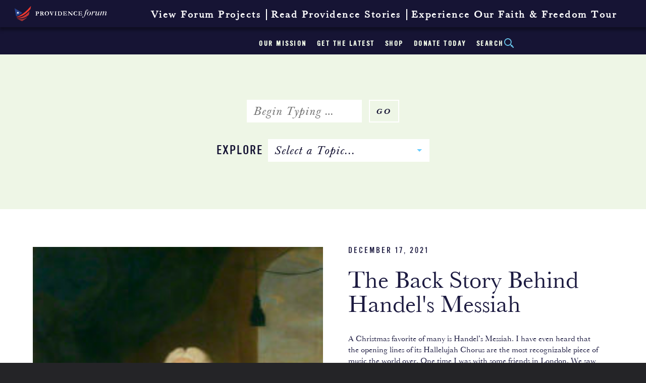

--- FILE ---
content_type: text/html; charset=UTF-8
request_url: https://providenceforum.org/blog/tag/king-james-bible/
body_size: 51303
content:
	<!doctype html>
<!--[if IE 8]>
<html class="no-js ie ie8" lang="">
<![endif]-->
<!--[if IE 9]>
<html class="no-js ie ie9" lang="">
<![endif]-->
<!--[if gt IE 9]>
<html class="no-js ie ie9plus" lang="">
<![endif]-->
<html class="no-js" lang="">

<head>

    <meta http-equiv="x-ua-compatible" content="ie=edge">
    <meta charset="UTF-8">
<script type="text/javascript">
/* <![CDATA[ */
var gform;gform||(document.addEventListener("gform_main_scripts_loaded",function(){gform.scriptsLoaded=!0}),document.addEventListener("gform/theme/scripts_loaded",function(){gform.themeScriptsLoaded=!0}),window.addEventListener("DOMContentLoaded",function(){gform.domLoaded=!0}),gform={domLoaded:!1,scriptsLoaded:!1,themeScriptsLoaded:!1,isFormEditor:()=>"function"==typeof InitializeEditor,callIfLoaded:function(o){return!(!gform.domLoaded||!gform.scriptsLoaded||!gform.themeScriptsLoaded&&!gform.isFormEditor()||(gform.isFormEditor()&&console.warn("The use of gform.initializeOnLoaded() is deprecated in the form editor context and will be removed in Gravity Forms 3.1."),o(),0))},initializeOnLoaded:function(o){gform.callIfLoaded(o)||(document.addEventListener("gform_main_scripts_loaded",()=>{gform.scriptsLoaded=!0,gform.callIfLoaded(o)}),document.addEventListener("gform/theme/scripts_loaded",()=>{gform.themeScriptsLoaded=!0,gform.callIfLoaded(o)}),window.addEventListener("DOMContentLoaded",()=>{gform.domLoaded=!0,gform.callIfLoaded(o)}))},hooks:{action:{},filter:{}},addAction:function(o,r,e,t){gform.addHook("action",o,r,e,t)},addFilter:function(o,r,e,t){gform.addHook("filter",o,r,e,t)},doAction:function(o){gform.doHook("action",o,arguments)},applyFilters:function(o){return gform.doHook("filter",o,arguments)},removeAction:function(o,r){gform.removeHook("action",o,r)},removeFilter:function(o,r,e){gform.removeHook("filter",o,r,e)},addHook:function(o,r,e,t,n){null==gform.hooks[o][r]&&(gform.hooks[o][r]=[]);var d=gform.hooks[o][r];null==n&&(n=r+"_"+d.length),gform.hooks[o][r].push({tag:n,callable:e,priority:t=null==t?10:t})},doHook:function(r,o,e){var t;if(e=Array.prototype.slice.call(e,1),null!=gform.hooks[r][o]&&((o=gform.hooks[r][o]).sort(function(o,r){return o.priority-r.priority}),o.forEach(function(o){"function"!=typeof(t=o.callable)&&(t=window[t]),"action"==r?t.apply(null,e):e[0]=t.apply(null,e)})),"filter"==r)return e[0]},removeHook:function(o,r,t,n){var e;null!=gform.hooks[o][r]&&(e=(e=gform.hooks[o][r]).filter(function(o,r,e){return!!(null!=n&&n!=o.tag||null!=t&&t!=o.priority)}),gform.hooks[o][r]=e)}});
/* ]]> */
</script>


    <title>King James Bible Archives - Providence Forum</title>

    <meta name="viewport" content="width=device-width, initial-scale=1">

    <link rel="profile" href="https://gmpg.org/xfn/11" />
    <link rel="pingback" href="https://providenceforum.org/xmlrpc.php"/>

	
    <meta name='robots' content='index, follow, max-image-preview:large, max-snippet:-1, max-video-preview:-1' />
	<style>img:is([sizes="auto" i], [sizes^="auto," i]) { contain-intrinsic-size: 3000px 1500px }</style>
	
	<!-- This site is optimized with the Yoast SEO plugin v26.6 - https://yoast.com/wordpress/plugins/seo/ -->
	<link rel="canonical" href="https://providenceforum.org/blog/tag/king-james-bible/" />
	<meta property="og:locale" content="en_US" />
	<meta property="og:type" content="article" />
	<meta property="og:title" content="King James Bible Archives - Providence Forum" />
	<meta property="og:url" content="https://providenceforum.org/blog/tag/king-james-bible/" />
	<meta property="og:site_name" content="Providence Forum" />
	<meta name="twitter:card" content="summary_large_image" />
	<meta name="twitter:site" content="@theprovforum" />
	<script type="application/ld+json" class="yoast-schema-graph">{"@context":"https://schema.org","@graph":[{"@type":"CollectionPage","@id":"https://providenceforum.org/blog/tag/king-james-bible/","url":"https://providenceforum.org/blog/tag/king-james-bible/","name":"King James Bible Archives - Providence Forum","isPartOf":{"@id":"https://providenceforum.org/#website"},"breadcrumb":{"@id":"https://providenceforum.org/blog/tag/king-james-bible/#breadcrumb"},"inLanguage":"en-US"},{"@type":"BreadcrumbList","@id":"https://providenceforum.org/blog/tag/king-james-bible/#breadcrumb","itemListElement":[{"@type":"ListItem","position":1,"name":"Home","item":"https://providenceforum.org/"},{"@type":"ListItem","position":2,"name":"King James Bible"}]},{"@type":"WebSite","@id":"https://providenceforum.org/#website","url":"https://providenceforum.org/","name":"Providence Forum","description":"Reviving the spirit of liberty","potentialAction":[{"@type":"SearchAction","target":{"@type":"EntryPoint","urlTemplate":"https://providenceforum.org/?s={search_term_string}"},"query-input":{"@type":"PropertyValueSpecification","valueRequired":true,"valueName":"search_term_string"}}],"inLanguage":"en-US"}]}</script>
	<!-- / Yoast SEO plugin. -->


<link rel='dns-prefetch' href='//platform-api.sharethis.com' />
<link rel="alternate" type="application/rss+xml" title="Providence Forum &raquo; King James Bible Tag Feed" href="https://providenceforum.org/blog/tag/king-james-bible/feed/" />
<script type="text/javascript">
/* <![CDATA[ */
window._wpemojiSettings = {"baseUrl":"https:\/\/s.w.org\/images\/core\/emoji\/16.0.1\/72x72\/","ext":".png","svgUrl":"https:\/\/s.w.org\/images\/core\/emoji\/16.0.1\/svg\/","svgExt":".svg","source":{"concatemoji":"https:\/\/providenceforum.org\/wp-includes\/js\/wp-emoji-release.min.js?ver=6.8.3"}};
/*! This file is auto-generated */
!function(s,n){var o,i,e;function c(e){try{var t={supportTests:e,timestamp:(new Date).valueOf()};sessionStorage.setItem(o,JSON.stringify(t))}catch(e){}}function p(e,t,n){e.clearRect(0,0,e.canvas.width,e.canvas.height),e.fillText(t,0,0);var t=new Uint32Array(e.getImageData(0,0,e.canvas.width,e.canvas.height).data),a=(e.clearRect(0,0,e.canvas.width,e.canvas.height),e.fillText(n,0,0),new Uint32Array(e.getImageData(0,0,e.canvas.width,e.canvas.height).data));return t.every(function(e,t){return e===a[t]})}function u(e,t){e.clearRect(0,0,e.canvas.width,e.canvas.height),e.fillText(t,0,0);for(var n=e.getImageData(16,16,1,1),a=0;a<n.data.length;a++)if(0!==n.data[a])return!1;return!0}function f(e,t,n,a){switch(t){case"flag":return n(e,"\ud83c\udff3\ufe0f\u200d\u26a7\ufe0f","\ud83c\udff3\ufe0f\u200b\u26a7\ufe0f")?!1:!n(e,"\ud83c\udde8\ud83c\uddf6","\ud83c\udde8\u200b\ud83c\uddf6")&&!n(e,"\ud83c\udff4\udb40\udc67\udb40\udc62\udb40\udc65\udb40\udc6e\udb40\udc67\udb40\udc7f","\ud83c\udff4\u200b\udb40\udc67\u200b\udb40\udc62\u200b\udb40\udc65\u200b\udb40\udc6e\u200b\udb40\udc67\u200b\udb40\udc7f");case"emoji":return!a(e,"\ud83e\udedf")}return!1}function g(e,t,n,a){var r="undefined"!=typeof WorkerGlobalScope&&self instanceof WorkerGlobalScope?new OffscreenCanvas(300,150):s.createElement("canvas"),o=r.getContext("2d",{willReadFrequently:!0}),i=(o.textBaseline="top",o.font="600 32px Arial",{});return e.forEach(function(e){i[e]=t(o,e,n,a)}),i}function t(e){var t=s.createElement("script");t.src=e,t.defer=!0,s.head.appendChild(t)}"undefined"!=typeof Promise&&(o="wpEmojiSettingsSupports",i=["flag","emoji"],n.supports={everything:!0,everythingExceptFlag:!0},e=new Promise(function(e){s.addEventListener("DOMContentLoaded",e,{once:!0})}),new Promise(function(t){var n=function(){try{var e=JSON.parse(sessionStorage.getItem(o));if("object"==typeof e&&"number"==typeof e.timestamp&&(new Date).valueOf()<e.timestamp+604800&&"object"==typeof e.supportTests)return e.supportTests}catch(e){}return null}();if(!n){if("undefined"!=typeof Worker&&"undefined"!=typeof OffscreenCanvas&&"undefined"!=typeof URL&&URL.createObjectURL&&"undefined"!=typeof Blob)try{var e="postMessage("+g.toString()+"("+[JSON.stringify(i),f.toString(),p.toString(),u.toString()].join(",")+"));",a=new Blob([e],{type:"text/javascript"}),r=new Worker(URL.createObjectURL(a),{name:"wpTestEmojiSupports"});return void(r.onmessage=function(e){c(n=e.data),r.terminate(),t(n)})}catch(e){}c(n=g(i,f,p,u))}t(n)}).then(function(e){for(var t in e)n.supports[t]=e[t],n.supports.everything=n.supports.everything&&n.supports[t],"flag"!==t&&(n.supports.everythingExceptFlag=n.supports.everythingExceptFlag&&n.supports[t]);n.supports.everythingExceptFlag=n.supports.everythingExceptFlag&&!n.supports.flag,n.DOMReady=!1,n.readyCallback=function(){n.DOMReady=!0}}).then(function(){return e}).then(function(){var e;n.supports.everything||(n.readyCallback(),(e=n.source||{}).concatemoji?t(e.concatemoji):e.wpemoji&&e.twemoji&&(t(e.twemoji),t(e.wpemoji)))}))}((window,document),window._wpemojiSettings);
/* ]]> */
</script>
<link rel='stylesheet' id='gforms_reset_css-css' href='https://providenceforum.org/wp-content/plugins/gravityforms/legacy/css/formreset.min.css?ver=2.9.24' type='text/css' media='all' />
<link rel='stylesheet' id='gforms_formsmain_css-css' href='https://providenceforum.org/wp-content/plugins/gravityforms/legacy/css/formsmain.min.css?ver=2.9.24' type='text/css' media='all' />
<link rel='stylesheet' id='gforms_ready_class_css-css' href='https://providenceforum.org/wp-content/plugins/gravityforms/legacy/css/readyclass.min.css?ver=2.9.24' type='text/css' media='all' />
<link rel='stylesheet' id='gforms_browsers_css-css' href='https://providenceforum.org/wp-content/plugins/gravityforms/legacy/css/browsers.min.css?ver=2.9.24' type='text/css' media='all' />
<style id='wp-emoji-styles-inline-css' type='text/css'>

	img.wp-smiley, img.emoji {
		display: inline !important;
		border: none !important;
		box-shadow: none !important;
		height: 1em !important;
		width: 1em !important;
		margin: 0 0.07em !important;
		vertical-align: -0.1em !important;
		background: none !important;
		padding: 0 !important;
	}
</style>
<link rel='stylesheet' id='wp-block-library-css' href='https://providenceforum.org/wp-includes/css/dist/block-library/style.min.css?ver=6.8.3' type='text/css' media='all' />
<style id='classic-theme-styles-inline-css' type='text/css'>
/*! This file is auto-generated */
.wp-block-button__link{color:#fff;background-color:#32373c;border-radius:9999px;box-shadow:none;text-decoration:none;padding:calc(.667em + 2px) calc(1.333em + 2px);font-size:1.125em}.wp-block-file__button{background:#32373c;color:#fff;text-decoration:none}
</style>
<style id='global-styles-inline-css' type='text/css'>
:root{--wp--preset--aspect-ratio--square: 1;--wp--preset--aspect-ratio--4-3: 4/3;--wp--preset--aspect-ratio--3-4: 3/4;--wp--preset--aspect-ratio--3-2: 3/2;--wp--preset--aspect-ratio--2-3: 2/3;--wp--preset--aspect-ratio--16-9: 16/9;--wp--preset--aspect-ratio--9-16: 9/16;--wp--preset--color--black: #000000;--wp--preset--color--cyan-bluish-gray: #abb8c3;--wp--preset--color--white: #ffffff;--wp--preset--color--pale-pink: #f78da7;--wp--preset--color--vivid-red: #cf2e2e;--wp--preset--color--luminous-vivid-orange: #ff6900;--wp--preset--color--luminous-vivid-amber: #fcb900;--wp--preset--color--light-green-cyan: #7bdcb5;--wp--preset--color--vivid-green-cyan: #00d084;--wp--preset--color--pale-cyan-blue: #8ed1fc;--wp--preset--color--vivid-cyan-blue: #0693e3;--wp--preset--color--vivid-purple: #9b51e0;--wp--preset--gradient--vivid-cyan-blue-to-vivid-purple: linear-gradient(135deg,rgba(6,147,227,1) 0%,rgb(155,81,224) 100%);--wp--preset--gradient--light-green-cyan-to-vivid-green-cyan: linear-gradient(135deg,rgb(122,220,180) 0%,rgb(0,208,130) 100%);--wp--preset--gradient--luminous-vivid-amber-to-luminous-vivid-orange: linear-gradient(135deg,rgba(252,185,0,1) 0%,rgba(255,105,0,1) 100%);--wp--preset--gradient--luminous-vivid-orange-to-vivid-red: linear-gradient(135deg,rgba(255,105,0,1) 0%,rgb(207,46,46) 100%);--wp--preset--gradient--very-light-gray-to-cyan-bluish-gray: linear-gradient(135deg,rgb(238,238,238) 0%,rgb(169,184,195) 100%);--wp--preset--gradient--cool-to-warm-spectrum: linear-gradient(135deg,rgb(74,234,220) 0%,rgb(151,120,209) 20%,rgb(207,42,186) 40%,rgb(238,44,130) 60%,rgb(251,105,98) 80%,rgb(254,248,76) 100%);--wp--preset--gradient--blush-light-purple: linear-gradient(135deg,rgb(255,206,236) 0%,rgb(152,150,240) 100%);--wp--preset--gradient--blush-bordeaux: linear-gradient(135deg,rgb(254,205,165) 0%,rgb(254,45,45) 50%,rgb(107,0,62) 100%);--wp--preset--gradient--luminous-dusk: linear-gradient(135deg,rgb(255,203,112) 0%,rgb(199,81,192) 50%,rgb(65,88,208) 100%);--wp--preset--gradient--pale-ocean: linear-gradient(135deg,rgb(255,245,203) 0%,rgb(182,227,212) 50%,rgb(51,167,181) 100%);--wp--preset--gradient--electric-grass: linear-gradient(135deg,rgb(202,248,128) 0%,rgb(113,206,126) 100%);--wp--preset--gradient--midnight: linear-gradient(135deg,rgb(2,3,129) 0%,rgb(40,116,252) 100%);--wp--preset--font-size--small: 13px;--wp--preset--font-size--medium: 20px;--wp--preset--font-size--large: 36px;--wp--preset--font-size--x-large: 42px;--wp--preset--spacing--20: 0.44rem;--wp--preset--spacing--30: 0.67rem;--wp--preset--spacing--40: 1rem;--wp--preset--spacing--50: 1.5rem;--wp--preset--spacing--60: 2.25rem;--wp--preset--spacing--70: 3.38rem;--wp--preset--spacing--80: 5.06rem;--wp--preset--shadow--natural: 6px 6px 9px rgba(0, 0, 0, 0.2);--wp--preset--shadow--deep: 12px 12px 50px rgba(0, 0, 0, 0.4);--wp--preset--shadow--sharp: 6px 6px 0px rgba(0, 0, 0, 0.2);--wp--preset--shadow--outlined: 6px 6px 0px -3px rgba(255, 255, 255, 1), 6px 6px rgba(0, 0, 0, 1);--wp--preset--shadow--crisp: 6px 6px 0px rgba(0, 0, 0, 1);}:where(.is-layout-flex){gap: 0.5em;}:where(.is-layout-grid){gap: 0.5em;}body .is-layout-flex{display: flex;}.is-layout-flex{flex-wrap: wrap;align-items: center;}.is-layout-flex > :is(*, div){margin: 0;}body .is-layout-grid{display: grid;}.is-layout-grid > :is(*, div){margin: 0;}:where(.wp-block-columns.is-layout-flex){gap: 2em;}:where(.wp-block-columns.is-layout-grid){gap: 2em;}:where(.wp-block-post-template.is-layout-flex){gap: 1.25em;}:where(.wp-block-post-template.is-layout-grid){gap: 1.25em;}.has-black-color{color: var(--wp--preset--color--black) !important;}.has-cyan-bluish-gray-color{color: var(--wp--preset--color--cyan-bluish-gray) !important;}.has-white-color{color: var(--wp--preset--color--white) !important;}.has-pale-pink-color{color: var(--wp--preset--color--pale-pink) !important;}.has-vivid-red-color{color: var(--wp--preset--color--vivid-red) !important;}.has-luminous-vivid-orange-color{color: var(--wp--preset--color--luminous-vivid-orange) !important;}.has-luminous-vivid-amber-color{color: var(--wp--preset--color--luminous-vivid-amber) !important;}.has-light-green-cyan-color{color: var(--wp--preset--color--light-green-cyan) !important;}.has-vivid-green-cyan-color{color: var(--wp--preset--color--vivid-green-cyan) !important;}.has-pale-cyan-blue-color{color: var(--wp--preset--color--pale-cyan-blue) !important;}.has-vivid-cyan-blue-color{color: var(--wp--preset--color--vivid-cyan-blue) !important;}.has-vivid-purple-color{color: var(--wp--preset--color--vivid-purple) !important;}.has-black-background-color{background-color: var(--wp--preset--color--black) !important;}.has-cyan-bluish-gray-background-color{background-color: var(--wp--preset--color--cyan-bluish-gray) !important;}.has-white-background-color{background-color: var(--wp--preset--color--white) !important;}.has-pale-pink-background-color{background-color: var(--wp--preset--color--pale-pink) !important;}.has-vivid-red-background-color{background-color: var(--wp--preset--color--vivid-red) !important;}.has-luminous-vivid-orange-background-color{background-color: var(--wp--preset--color--luminous-vivid-orange) !important;}.has-luminous-vivid-amber-background-color{background-color: var(--wp--preset--color--luminous-vivid-amber) !important;}.has-light-green-cyan-background-color{background-color: var(--wp--preset--color--light-green-cyan) !important;}.has-vivid-green-cyan-background-color{background-color: var(--wp--preset--color--vivid-green-cyan) !important;}.has-pale-cyan-blue-background-color{background-color: var(--wp--preset--color--pale-cyan-blue) !important;}.has-vivid-cyan-blue-background-color{background-color: var(--wp--preset--color--vivid-cyan-blue) !important;}.has-vivid-purple-background-color{background-color: var(--wp--preset--color--vivid-purple) !important;}.has-black-border-color{border-color: var(--wp--preset--color--black) !important;}.has-cyan-bluish-gray-border-color{border-color: var(--wp--preset--color--cyan-bluish-gray) !important;}.has-white-border-color{border-color: var(--wp--preset--color--white) !important;}.has-pale-pink-border-color{border-color: var(--wp--preset--color--pale-pink) !important;}.has-vivid-red-border-color{border-color: var(--wp--preset--color--vivid-red) !important;}.has-luminous-vivid-orange-border-color{border-color: var(--wp--preset--color--luminous-vivid-orange) !important;}.has-luminous-vivid-amber-border-color{border-color: var(--wp--preset--color--luminous-vivid-amber) !important;}.has-light-green-cyan-border-color{border-color: var(--wp--preset--color--light-green-cyan) !important;}.has-vivid-green-cyan-border-color{border-color: var(--wp--preset--color--vivid-green-cyan) !important;}.has-pale-cyan-blue-border-color{border-color: var(--wp--preset--color--pale-cyan-blue) !important;}.has-vivid-cyan-blue-border-color{border-color: var(--wp--preset--color--vivid-cyan-blue) !important;}.has-vivid-purple-border-color{border-color: var(--wp--preset--color--vivid-purple) !important;}.has-vivid-cyan-blue-to-vivid-purple-gradient-background{background: var(--wp--preset--gradient--vivid-cyan-blue-to-vivid-purple) !important;}.has-light-green-cyan-to-vivid-green-cyan-gradient-background{background: var(--wp--preset--gradient--light-green-cyan-to-vivid-green-cyan) !important;}.has-luminous-vivid-amber-to-luminous-vivid-orange-gradient-background{background: var(--wp--preset--gradient--luminous-vivid-amber-to-luminous-vivid-orange) !important;}.has-luminous-vivid-orange-to-vivid-red-gradient-background{background: var(--wp--preset--gradient--luminous-vivid-orange-to-vivid-red) !important;}.has-very-light-gray-to-cyan-bluish-gray-gradient-background{background: var(--wp--preset--gradient--very-light-gray-to-cyan-bluish-gray) !important;}.has-cool-to-warm-spectrum-gradient-background{background: var(--wp--preset--gradient--cool-to-warm-spectrum) !important;}.has-blush-light-purple-gradient-background{background: var(--wp--preset--gradient--blush-light-purple) !important;}.has-blush-bordeaux-gradient-background{background: var(--wp--preset--gradient--blush-bordeaux) !important;}.has-luminous-dusk-gradient-background{background: var(--wp--preset--gradient--luminous-dusk) !important;}.has-pale-ocean-gradient-background{background: var(--wp--preset--gradient--pale-ocean) !important;}.has-electric-grass-gradient-background{background: var(--wp--preset--gradient--electric-grass) !important;}.has-midnight-gradient-background{background: var(--wp--preset--gradient--midnight) !important;}.has-small-font-size{font-size: var(--wp--preset--font-size--small) !important;}.has-medium-font-size{font-size: var(--wp--preset--font-size--medium) !important;}.has-large-font-size{font-size: var(--wp--preset--font-size--large) !important;}.has-x-large-font-size{font-size: var(--wp--preset--font-size--x-large) !important;}
:where(.wp-block-post-template.is-layout-flex){gap: 1.25em;}:where(.wp-block-post-template.is-layout-grid){gap: 1.25em;}
:where(.wp-block-columns.is-layout-flex){gap: 2em;}:where(.wp-block-columns.is-layout-grid){gap: 2em;}
:root :where(.wp-block-pullquote){font-size: 1.5em;line-height: 1.6;}
</style>
<link rel='stylesheet' id='mf_webfonts_3317559-css' href='https://providenceforum.org/wp-content/plugins/MyFontsWebfontsKit/MyFontsWebfontsKit.css?ver=6.8.3' type='text/css' media='all' />
<link rel='stylesheet' id='cacpro-app-push-notifications-css' href='https://providenceforum.org/wp-content/plugins/cacpro-app-push-notifications/public/css/cacpro-app-push-notifications-public.css?ver=1.0.0' type='text/css' media='all' />
<link rel='stylesheet' id='learndash_quiz_front_css-css' href='//providenceforum.org/wp-content/plugins/sfwd-lms/themes/legacy/templates/learndash_quiz_front.min.css?ver=4.10.2' type='text/css' media='all' />
<link rel='stylesheet' id='jquery-dropdown-css-css' href='//providenceforum.org/wp-content/plugins/sfwd-lms/assets/css/jquery.dropdown.min.css?ver=4.10.2' type='text/css' media='all' />
<link rel='stylesheet' id='learndash_lesson_video-css' href='//providenceforum.org/wp-content/plugins/sfwd-lms/themes/legacy/templates/learndash_lesson_video.min.css?ver=4.10.2' type='text/css' media='all' />
<link rel='stylesheet' id='mmenu_style-css' href='https://providenceforum.org/wp-content/themes/push10custom/js/plugins/jQuery.mmenu/dist/css/jquery.mmenu.all.css?ver=0.1' type='text/css' media='all' />
<link rel='stylesheet' id='main_style-css' href='https://providenceforum.org/wp-content/themes/push10custom/style.css?ver=10.10' type='text/css' media='all' />
<link rel='stylesheet' id='learndash-front-css' href='//providenceforum.org/wp-content/plugins/sfwd-lms/themes/ld30/assets/css/learndash.min.css?ver=4.10.2' type='text/css' media='all' />
<style id='has-inline-styles-inline-css' type='text/css'>
.has-social-placeholder {display: none;height: 0;width: 0;overflow: hidden;}.has-inline-text { background-color: #ffefb1; color: #000000; }.has-inline-text:hover { background-color: #fcd63c; color: #000000; }
</style>
<link rel='stylesheet' id='selectizejs-css' href='https://providenceforum.org/wp-content/themes/push10custom/js/plugins/selectizejs/css/selectize.css?ver=0.1' type='text/css' media='all' />
<script type="text/javascript" src="https://providenceforum.org/wp-includes/js/jquery/jquery.min.js?ver=3.7.1" id="jquery-core-js"></script>
<script type="text/javascript" src="https://providenceforum.org/wp-includes/js/jquery/jquery-migrate.min.js?ver=3.4.1" id="jquery-migrate-js"></script>
<script type="text/javascript" defer='defer' src="https://providenceforum.org/wp-content/plugins/gravityforms/js/jquery.json.min.js?ver=2.9.24" id="gform_json-js"></script>
<script type="text/javascript" id="gform_gravityforms-js-extra">
/* <![CDATA[ */
var gf_global = {"gf_currency_config":{"name":"U.S. Dollar","symbol_left":"$","symbol_right":"","symbol_padding":"","thousand_separator":",","decimal_separator":".","decimals":2,"code":"USD"},"base_url":"https:\/\/providenceforum.org\/wp-content\/plugins\/gravityforms","number_formats":[],"spinnerUrl":"https:\/\/providenceforum.org\/wp-content\/plugins\/gravityforms\/images\/spinner.svg","version_hash":"6ddc2de9dc58cd4828ba6dc3ac9fd0f2","strings":{"newRowAdded":"New row added.","rowRemoved":"Row removed","formSaved":"The form has been saved.  The content contains the link to return and complete the form."}};
var gform_i18n = {"datepicker":{"days":{"monday":"Mo","tuesday":"Tu","wednesday":"We","thursday":"Th","friday":"Fr","saturday":"Sa","sunday":"Su"},"months":{"january":"January","february":"February","march":"March","april":"April","may":"May","june":"June","july":"July","august":"August","september":"September","october":"October","november":"November","december":"December"},"firstDay":1,"iconText":"Select date"}};
var gf_legacy_multi = {"1":"1"};
var gform_gravityforms = {"strings":{"invalid_file_extension":"This type of file is not allowed. Must be one of the following:","delete_file":"Delete this file","in_progress":"in progress","file_exceeds_limit":"File exceeds size limit","illegal_extension":"This type of file is not allowed.","max_reached":"Maximum number of files reached","unknown_error":"There was a problem while saving the file on the server","currently_uploading":"Please wait for the uploading to complete","cancel":"Cancel","cancel_upload":"Cancel this upload","cancelled":"Cancelled","error":"Error","message":"Message"},"vars":{"images_url":"https:\/\/providenceforum.org\/wp-content\/plugins\/gravityforms\/images"}};
/* ]]> */
</script>
<script type="text/javascript" defer='defer' src="https://providenceforum.org/wp-content/plugins/gravityforms/js/gravityforms.min.js?ver=2.9.24" id="gform_gravityforms-js"></script>
<script type="text/javascript" defer='defer' src="https://providenceforum.org/wp-content/plugins/gravityforms/assets/js/dist/utils.min.js?ver=48a3755090e76a154853db28fc254681" id="gform_gravityforms_utils-js"></script>
<script type="text/javascript" src="https://providenceforum.org/wp-content/plugins/cacpro-app-push-notifications/public/js/cacpro-app-push-notifications-public.js?ver=1.0.0" id="cacpro-app-push-notifications-js"></script>
<script type="text/javascript" src="https://providenceforum.org/wp-content/themes/push10custom/js/plugins/modernizr.js?ver=6.8.3" id="modernizer-js"></script>
<script type="text/javascript" src="//platform-api.sharethis.com/js/sharethis.js#source=googleanalytics-wordpress#product=ga&amp;property=58c2f7d4a5ebfb0012b24022" id="googleanalytics-platform-sharethis-js"></script>
<link rel="https://api.w.org/" href="https://providenceforum.org/wp-json/" /><link rel="alternate" title="JSON" type="application/json" href="https://providenceforum.org/wp-json/wp/v2/tags/542" /><script>
(function() {
	(function (i, s, o, g, r, a, m) {
		i['GoogleAnalyticsObject'] = r;
		i[r] = i[r] || function () {
				(i[r].q = i[r].q || []).push(arguments)
			}, i[r].l = 1 * new Date();
		a = s.createElement(o),
			m = s.getElementsByTagName(o)[0];
		a.async = 1;
		a.src = g;
		m.parentNode.insertBefore(a, m)
	})(window, document, 'script', 'https://google-analytics.com/analytics.js', 'ga');

	ga('create', 'UA-92302684-1', 'auto');
			ga('send', 'pageview');
	})();
</script>
<link rel="icon" href="https://providenceforum.org/wp-content/uploads/2017/02/cropped-favicon-150x150.png" sizes="32x32" />
<link rel="icon" href="https://providenceforum.org/wp-content/uploads/2017/02/cropped-favicon-300x300.png" sizes="192x192" />
<link rel="apple-touch-icon" href="https://providenceforum.org/wp-content/uploads/2017/02/cropped-favicon-300x300.png" />
<meta name="msapplication-TileImage" content="https://providenceforum.org/wp-content/uploads/2017/02/cropped-favicon-300x300.png" />
<style type='text/css'>.site-title {font-family:'BaskervOldFaceSH-Reg';} .site-description {font-family:'BaskervilleURW-Reg';} .entry-title {font-family:'BaskervilleURW-Reg';} .entry-content {font-family:'BaskervilleURW-Reg';} </style>		<style type="text/css" id="wp-custom-css">
			/*  */
.page-id-8174 #default-page-content {
    padding: 0px 0px;
    width: 100%;
    max-width: 1200px;
    margin: 0 auto;
}

.donation-container {
    display: flex;
    flex-wrap: wrap;
    max-width: 100%;
    margin: 20px 0;
    background: white;
    border-radius: 8px;
    overflow: hidden;
    box-shadow: 0 2px 10px rgba(0,0,0,0.1);
}

.donation-content {
    flex: 1;
    min-width: 300px;
    padding: 25px;
    background: #f8f9fa;
}

.donation-form {
    flex: 1;
    min-width: 300px;
    padding: 25px;
    background: white;
}

.donation-container h1 {
    color: #1a3c6e;
    font-size: 28px;
    margin: 0 0 15px 0;
    line-height: 1.3;
}

.donation-container h3 {
    color: #2c5282;
    font-size: 20px;
    margin: 0 0 15px 0;
    font-weight: 600;
}

.donation-container p {
    margin-bottom: 15px;
    line-height: 1.6;
}

.highlight-box {
    background: #fff9e6;
    padding: 15px;
    border-left: 4px solid #ecc94b;
    margin: 20px 0;
}

.organizations {
    display: flex;
    justify-content: space-between;
    margin-top: 25px;
    padding-top: 15px;
    border-top: 1px solid #e2e8f0;
}

.org-item {
    font-weight: bold;
}

.form-container {
    margin: 20px 0;
    text-align: center;
}

/* Responsive styles */
@media (max-width: 768px) {
    .donation-container {
        flex-direction: column;
    }
    
    .donation-content, .donation-form {
        padding: 20px;
    }
    
    .donation-container h1 {
        font-size: 24px;
    }
    
    .donation-container h3 {
        font-size: 18px;
    }
    
    .organizations {
        flex-direction: column;
        gap: 10px;
    }
}
.home .hustle-popup .hustle-content img
{	
	max-width:100%;
}
.wpProQuiz_questionListItem label input.wpProQuiz_questionInput[type="text"]{
   visibility: visible;
   margin-right: 0px;
	 width:100% !important;
}

/* COUNTDOWN SECTION */
.cat-banner--content-box {
/*     border: 2px solid #9fd0e4; */
    padding: 1.5rem 2rem;
    margin-top: 1.5rem;
    display: inline-block;
    text-align: center;
    color: #9fd0e4;
    font-family: "Libre Baskerville", serif;
    font-size: 1.25rem;
    background-color: rgba(0, 0, 0, 0.1); /* subtle overlay for depth */
    box-shadow: 0 0 10px rgba(0,0,0,0.2);
}

.cat-banner--content-sentence {
    margin-bottom: 1rem;
}

.cat-banner--countdown {
    font-weight: normal;
    font-size: 1.5rem;
    color: #e6f6ff;
	text-shadow: 1px 1px 2px rgba(0,0,0,0.6);

}


@media(max-width:766px){
	#site {
    background-color: #f9f9f5;
    width: 100%;
    margin: 0 auto;
    height: 100%;
    min-height: 100%;
    overflow: hidden;
    /* padding-top: 108px; */
}
	
}		</style>
			
	
							<!-- Hotjar Tracking Code for https://providenceforum.org/ -->
							<script>
								(function(h,o,t,j,a,r){
									h.hj=h.hj||function(){(h.hj.q=h.hj.q||[]).push(arguments)};
									h._hjSettings={hjid:1493511,hjsv:6};
									a=o.getElementsByTagName('head')[0];
									r=o.createElement('script');r.async=1;
									r.src=t+h._hjSettings.hjid+j+h._hjSettings.hjsv;
									a.appendChild(r);
								})(window,document,'https://static.hotjar.com/c/hotjar-','.js?sv=');
							</script>
							
							
<!-- Global site tag (gtag.js) - Google Analytics -->
<script async src="https://www.googletagmanager.com/gtag/js?id=UA-77183568-1"></script>
<script>
  window.dataLayer = window.dataLayer || [];
  function gtag(){dataLayer.push(arguments);}
  gtag('js', new Date());

  gtag('config', 'UA-77183568-1');
</script>

</head>

<body class="archive tag tag-king-james-bible tag-542 wp-theme-push10custom loading has-body">

	<!--[if lt IE 9]>
		<link rel="stylesheet" type="text/css" href="https://providenceforum.org/wp-content/themes/push10custom/css/ie8.css" />
		<div id="not-supported"><div><img src="/wp-content/login-logo.png" alt="no support"/><p>Hello, you are using a very old browser that's unsafe and not supported.<br/>Please, consider <a href="http://windows.microsoft.com/en-us/internet-explorer/download-ie" target="_blank">updating</a> your browser to a newer version, or downloading a <a href="https://www.google.com/chrome/browser/desktop/index.html" target="_blank">modern</a> browser.</p></div></div>
	<![endif]-->
	
    <div id="site" class="full-frame">
		

			<nav id="mmenu" style="display:none">
	
		<ul id="mobile-nav"><li class="menu-item menu-item-type-post_type menu-item-object-page menu-item-9"><a href="https://providenceforum.org/projects/">View Forum Projects</a></li>
<li class="menu-item menu-item-type-post_type menu-item-object-page menu-item-12"><a href="https://providenceforum.org/stories/">Read Providence Stories</a></li>
<li class="menu-item menu-item-type-post_type menu-item-object-page menu-item-17"><a href="https://providenceforum.org/tour/">Experience our Faith &#038; Freedom Tour</a></li>
<li class="menu-item menu-item-type-post_type menu-item-object-page menu-item-36"><a href="https://providenceforum.org/about-us/">Our Mission</a></li>
<li class="menu-item menu-item-type-custom menu-item-object-custom menu-item-has-children menu-item-1317"><a href="/">Get the Latest</a>
<ul class="sub-menu">
	<li class="menu-item menu-item-type-custom menu-item-object-custom menu-item-5836"><a href="/">Our Latest Thoughts</a></li>
	<li class="menu-item menu-item-type-custom menu-item-object-custom menu-item-1320"><a href="https://providenceforum.org/blog/tag/podcasts/">Podcasts</a></li>
	<li class="menu-item menu-item-type-custom menu-item-object-custom menu-item-5986"><a href="https://providenceforum.org/blog/tag/video/">Videos</a></li>
	<li class="menu-item menu-item-type-custom menu-item-object-custom menu-item-1662"><a href="https://providenceforum.org/quizzes/">Test Your Knowledge</a></li>
</ul>
</li>
<li class="menu-item menu-item-type-custom menu-item-object-custom menu-item-5267"><a target="_blank" href="https://store.djameskennedy.org/">Shop</a></li>
<li class="menu-item menu-item-type-post_type menu-item-object-page menu-item-8284"><a href="https://providenceforum.org/donate/">Donate Today</a></li>

			
		</ul>
		
	</nav>

<div class = "search-bar">
						<form role="search" method="get" class="search-form" action="/">
				            <label>
				                <span class="screen-reader-text">Search: </span>
				                    </label>
				                <input type="search" class="search-field" placeholder="Begin Typing..." value="" name="s" title="Search for:" id="s">
				        
				            <input type="submit" class="search-submit" value="GO">
	        			</form>
        			</div>

	<header id="main-header">

		<div class="header-wrap full-frame">

			<a id="main-logo" href="https://providenceforum.org">

				<img src="https://providenceforum.org/wp-content/themes/push10custom/imgs/PF-logo.tagline.svg" alt="Providence Forum Logo" class="pf-logo"/>

			</a>

			<nav class="header-nav">

				<ul id="main-nav"><li class="menu-item menu-item-type-post_type menu-item-object-page menu-item-9"><a href="https://providenceforum.org/projects/">View Forum Projects</a></li>
<li class="menu-item menu-item-type-post_type menu-item-object-page menu-item-12"><a href="https://providenceforum.org/stories/">Read Providence Stories</a></li>
<li class="menu-item menu-item-type-post_type menu-item-object-page menu-item-17"><a href="https://providenceforum.org/tour/">Experience our Faith &#038; Freedom Tour</a></li>


				</ul>

				<ul id="more-nav"><li class="menu-item menu-item-type-post_type menu-item-object-page menu-item-36"><a href="https://providenceforum.org/about-us/">Our Mission</a></li>
<li class="menu-item menu-item-type-custom menu-item-object-custom menu-item-has-children menu-item-1317"><a href="/">Get the Latest</a>
<ul class="sub-menu">
	<li class="menu-item menu-item-type-custom menu-item-object-custom menu-item-5836"><a href="/">Our Latest Thoughts</a></li>
	<li class="menu-item menu-item-type-custom menu-item-object-custom menu-item-1320"><a href="https://providenceforum.org/blog/tag/podcasts/">Podcasts</a></li>
	<li class="menu-item menu-item-type-custom menu-item-object-custom menu-item-5986"><a href="https://providenceforum.org/blog/tag/video/">Videos</a></li>
	<li class="menu-item menu-item-type-custom menu-item-object-custom menu-item-1662"><a href="https://providenceforum.org/quizzes/">Test Your Knowledge</a></li>
</ul>
</li>
<li class="menu-item menu-item-type-custom menu-item-object-custom menu-item-5267"><a target="_blank" href="https://store.djameskennedy.org/">Shop</a></li>
<li class="menu-item menu-item-type-post_type menu-item-object-page menu-item-8284"><a href="https://providenceforum.org/donate/">Donate Today</a></li>

					<li class = "search-toggle"><a>Search </a>


						

					</li>

				</ul>
					<li class = "search-toggle mobile" style="display:none;"><a>Search </a></li>
					
				<div id="mmenu-wrap" style="display:none">

					<a href="#mmenu" class="cmn-toggle-switch cmn-toggle-switch__htx mmenu-btn">

						<span>toggle menu</span>

					</a>

				</div>

			</nav>

		</div>

	</header>


<main id="main-content" >
<div class="dc search-banner search-module">
 
    <div class="search-terms">

        <form role="search" method="get" class="search-form" action="/">
            <label>
                <span class="screen-reader-text">Search</span>
                <input type="search" class="search-field" placeholder="Begin Typing …" value="" name="s" title="Search for:" id="s">
            </label>
            <input type="submit" class="search-submit" value="GO">
        </form>

    </div>

    <div class="search-tags">

        <label>Explore</label>

        <select class="search-select">

            <option value="">Select a Topic...</option>
                <option value="https://providenceforum.org/?s=&amp;t=richard-erdoes">. Richard Erdoes</option>
                <option value="https://providenceforum.org/?s=&amp;t=fisk-university">" Fisk University</option>
                <option value="https://providenceforum.org/?s=&amp;t=jean-sibelius">" Jean Sibelius</option>
                <option value="https://providenceforum.org/?s=&amp;t=ted-baehr">" Ted Baehr</option>
                <option value="https://providenceforum.org/?s=&amp;t=1984">"1984"</option>
                <option value="https://providenceforum.org/?s=&amp;t=a-history-of-the-american-people">"A History of the American People"</option>
                <option value="https://providenceforum.org/?s=&amp;t=a-man-for-all-seasons">"A Man for All Seasons"</option>
                <option value="https://providenceforum.org/?s=&amp;t=america-the-beautiful">"America the Beautiful"</option>
                <option value="https://providenceforum.org/?s=&amp;t=an-american-carol">"An American Carol"</option>
                <option value="https://providenceforum.org/?s=&amp;t=animal-famr">"Animal Famr"</option>
                <option value="https://providenceforum.org/?s=&amp;t=bad-faith">"Bad Faith"</option>
                <option value="https://providenceforum.org/?s=&amp;t=big-brother">"Big Brother"</option>
                <option value="https://providenceforum.org/?s=&amp;t=black-book-of-communism">"Black Book of Communism"</option>
                <option value="https://providenceforum.org/?s=&amp;t=black-national-anthem">"Black National Anthem"</option>
                <option value="https://providenceforum.org/?s=&amp;t=christianity-and-the-constitution">"Christianity and the Constitution</option>
                <option value="https://providenceforum.org/?s=&amp;t=christopher-columbus">"Christopher Columbus"</option>
                <option value="https://providenceforum.org/?s=&amp;t=citizen-kane">"Citizen Kane"</option>
                <option value="https://providenceforum.org/?s=&amp;t=confessions-of-st-augustine">"Confessions of St. Augustine"</option>
                <option value="https://providenceforum.org/?s=&amp;t=crockett-v-sorenseon">"Crockett v. Sorenseon"</option>
                <option value="https://providenceforum.org/?s=&amp;t=d-james-kennedy">"D. James Kennedy"</option>
                <option value="https://providenceforum.org/?s=&amp;t=death-to-america">"Death to America"</option>
                <option value="https://providenceforum.org/?s=&amp;t=divine-author-of-our-blessed-religion">"Divine Author of our Blessed Religion"</option>
                <option value="https://providenceforum.org/?s=&amp;t=dobbs-v-jackson">"Dobbs v. Jackson"</option>
                <option value="https://providenceforum.org/?s=&amp;t=east-of-eden">"East of Eden"</option>
                <option value="https://providenceforum.org/?s=&amp;t=failed-historic-model">"failed historic model"</option>
                <option value="https://providenceforum.org/?s=&amp;t=fidler-on-the-roof">"fidler on the Roof"</option>
                <option value="https://providenceforum.org/?s=&amp;t=first-amendment">"First Amendment"</option>
                <option value="https://providenceforum.org/?s=&amp;t=from-the-river-to-the-sea">"From the River to the Sea"</option>
                <option value="https://providenceforum.org/?s=&amp;t=george-washingtons-sacred-fire">"George Washington's Sacred Fire"</option>
                <option value="https://providenceforum.org/?s=&amp;t=get-smart">"Get Smart"</option>
                <option value="https://providenceforum.org/?s=&amp;t=go-down">"Go Down</option>
                <option value="https://providenceforum.org/?s=&amp;t=gods-trombones">"God's Trombones</option>
                <option value="https://providenceforum.org/?s=&amp;t=godless-constitution">"Godless Constitution"</option>
                <option value="https://providenceforum.org/?s=&amp;t=hallelujah-chorus">"Hallelujah Chorus"</option>
                <option value="https://providenceforum.org/?s=&amp;t=hand-of-god">"Hand of God"</option>
                <option value="https://providenceforum.org/?s=&amp;t=heaven-on-earth">"Heaven on Earth"</option>
                <option value="https://providenceforum.org/?s=&amp;t=how-the-irish-saved-civilization">"How the Irish Saved Civilization"</option>
                <option value="https://providenceforum.org/?s=&amp;t=i-am-the-resurrection">"I am the resurrection"</option>
                <option value="https://providenceforum.org/?s=&amp;t=if-you-can-keep-it">"If you can keep it"</option>
                <option value="https://providenceforum.org/?s=&amp;t=imagine">"Imagine</option>
                <option value="https://providenceforum.org/?s=&amp;t=in-christ-alone">"In Christ Alone"</option>
                <option value="https://providenceforum.org/?s=&amp;t=inherit-the-wind">"Inherit the Wind"</option>
                <option value="https://providenceforum.org/?s=&amp;t=its-a-wonderful-life">"It's a Wonderful Life"</option>
                <option value="https://providenceforum.org/?s=&amp;t=lift-every-voice-and-sing">"Lift Every Voice and Sing"</option>
                <option value="https://providenceforum.org/?s=&amp;t=messiah">"Messiah"</option>
                <option value="https://providenceforum.org/?s=&amp;t=mr-smith-goes-to-washington">"Mr. Smith Goes to Washington</option>
                <option value="https://providenceforum.org/?s=&amp;t=no-kings">"No Kings"</option>
                <option value="https://providenceforum.org/?s=&amp;t=northwest-ordinance">"Northwest Ordinance"</option>
                <option value="https://providenceforum.org/?s=&amp;t=not-without-my-daughter">"Not Without My Daughter"</option>
                <option value="https://providenceforum.org/?s=&amp;t=of-plymouth-plantaiont">"Of Plymouth Plantaiont"</option>
                <option value="https://providenceforum.org/?s=&amp;t=of-plymouth-plantation">"Of Plymouth Plantation"</option>
                <option value="https://providenceforum.org/?s=&amp;t=old-glory">"Old Glory"</option>
                <option value="https://providenceforum.org/?s=&amp;t=once-to-every-man-and-nation">"Once to Every Man and Nation"</option>
                <option value="https://providenceforum.org/?s=&amp;t=onward">"Onward</option>
                <option value="https://providenceforum.org/?s=&amp;t=orthodoxy">"Orthodoxy"</option>
                <option value="https://providenceforum.org/?s=&amp;t=propaganda">"propaganda"</option>
                <option value="https://providenceforum.org/?s=&amp;t=right-wing-revolution">"Right Wing Revolution"</option>
                <option value="https://providenceforum.org/?s=&amp;t=rules-for-radicals">"Rules for Radicals"</option>
                <option value="https://providenceforum.org/?s=&amp;t=ruth-sent-us">"Ruth Sent Us"</option>
                <option value="https://providenceforum.org/?s=&amp;t=schoolhouse-rocked">"Schoolhouse Rocked"</option>
                <option value="https://providenceforum.org/?s=&amp;t=second-treatise-of-civil-government">"Second Treatise of Civil Government"</option>
                <option value="https://providenceforum.org/?s=&amp;t=separation-of-church-and-state">"separation of church and state"</option>
                <option value="https://providenceforum.org/?s=&amp;t=sound-of-freedom">"Sound of Freedom"</option>
                <option value="https://providenceforum.org/?s=&amp;t=sound-of-music">"Sound of Music"</option>
                <option value="https://providenceforum.org/?s=&amp;t=stalingrad">"Stalingrad"</option>
                <option value="https://providenceforum.org/?s=&amp;t=stealing-freedom">"Stealing Freedom"</option>
                <option value="https://providenceforum.org/?s=&amp;t=surprised-by-joy">"Surprised by Joy"</option>
                <option value="https://providenceforum.org/?s=&amp;t=survivor">"Survivor"</option>
                <option value="https://providenceforum.org/?s=&amp;t=testimony-of-the-evangelists">"Testimony of the Evangelists"</option>
                <option value="https://providenceforum.org/?s=&amp;t=the-american-miracle">"The American Miracle</option>
                <option value="https://providenceforum.org/?s=&amp;t=the-annals-of-america">"The Annals of America"</option>
                <option value="https://providenceforum.org/?s=&amp;t=the-beginning-of-wisdom">"The Beginning of Wisdom"</option>
                <option value="https://providenceforum.org/?s=&amp;t=the-bells-of-st-marys">"The Bells of St. Mary's"</option>
                <option value="https://providenceforum.org/?s=&amp;t=the-black-book-of-communism">"The Black Book of Communism"</option>
                <option value="https://providenceforum.org/?s=&amp;t=the-case-for-creation">"The Case for Creation"</option>
                <option value="https://providenceforum.org/?s=&amp;t=the-creation">"The Creation"</option>
                <option value="https://providenceforum.org/?s=&amp;t=the-era-of-the-ungrateful-american">"the era of the ungrateful American"</option>
                <option value="https://providenceforum.org/?s=&amp;t=the-federalist">"The Federalist"</option>
                <option value="https://providenceforum.org/?s=&amp;t=the-foundation-of-american-liberty">"The Foundation of American Liberty"</option>
                <option value="https://providenceforum.org/?s=&amp;t=the-origins-of-american-constitutionalism">"The Origins of American Constitutionalism"</option>
                <option value="https://providenceforum.org/?s=&amp;t=the-passion-of-the-christ">"The Passion of the Christ"</option>
                <option value="https://providenceforum.org/?s=&amp;t=the-patriot">"The Patriot"</option>
                <option value="https://providenceforum.org/?s=&amp;t=the-quest-for-god">"The Quest for God"</option>
                <option value="https://providenceforum.org/?s=&amp;t=the-reasonableness-of-christianity">"The Reasonableness of Christianity"</option>
                <option value="https://providenceforum.org/?s=&amp;t=the-road-to-independence">"The Road to Independence"</option>
                <option value="https://providenceforum.org/?s=&amp;t=the-sound-of-music">"The Sound of Music"</option>
                <option value="https://providenceforum.org/?s=&amp;t=the-spirit-of-the-laws">"The Spirit of the Laws"</option>
                <option value="https://providenceforum.org/?s=&amp;t=the-temple-to-the-goddess-reason">"the Temple to the Goddess Reason"</option>
                <option value="https://providenceforum.org/?s=&amp;t=the-war-on-virtue">"The War on Virtue"</option>
                <option value="https://providenceforum.org/?s=&amp;t=the-year-of-our-lord">"the year of our Lord"</option>
                <option value="https://providenceforum.org/?s=&amp;t=thought-police">"Thought Police"</option>
                <option value="https://providenceforum.org/?s=&amp;t=thoughtcrime">"thoughtcrime"</option>
                <option value="https://providenceforum.org/?s=&amp;t=toxic-charity">"Toxic Charity"</option>
                <option value="https://providenceforum.org/?s=&amp;t=uncle-toms-cabin">"Uncle Tom's Cabin</option>
                <option value="https://providenceforum.org/?s=&amp;t=we-gather-together">"We Gather Together"</option>
                <option value="https://providenceforum.org/?s=&amp;t=western-civilization">"Western civilization"</option>
                <option value="https://providenceforum.org/?s=&amp;t=what-if-jesus-had-never-been-born">"What If Jesus Had Never Been Born?"</option>
                <option value="https://providenceforum.org/?s=&amp;t=winston-churchill">"Winston Churchill"</option>
                <option value="https://providenceforum.org/?s=&amp;t=world-magazine">"World" Magazine</option>
                <option value="https://providenceforum.org/?s=&amp;t=american-sunrise">“American Sunrise”</option>
                <option value="https://providenceforum.org/?s=&amp;t=an-appeal-to-heaven">“an Appeal to Heaven”</option>
                <option value="https://providenceforum.org/?s=&amp;t=give-me-liberty">“Give me liberty”</option>
                <option value="https://providenceforum.org/?s=&amp;t=gods-samurai">“God’s Samurai”</option>
                <option value="https://providenceforum.org/?s=&amp;t=gone-with-the-wind">“Gone with the Wind”</option>
                <option value="https://providenceforum.org/?s=&amp;t=i-have-a-dream">“I Have a Dream”</option>
                <option value="https://providenceforum.org/?s=&amp;t=new-england-quarterly">“New England Quarterly”</option>
                <option value="https://providenceforum.org/?s=&amp;t=one-solitary-life">“One Solitary Life”</option>
                <option value="https://providenceforum.org/?s=&amp;t=silent-witness">“Silent Witness”</option>
                <option value="https://providenceforum.org/?s=&amp;t=supreme-judge-of-the-world">“Supreme Judge of the World”</option>
                <option value="https://providenceforum.org/?s=&amp;t=the-christian-constitutional-society">“The Christian Constitutional Society”</option>
                <option value="https://providenceforum.org/?s=&amp;t=the-da-vince-code">“The Da Vince Code”</option>
                <option value="https://providenceforum.org/?s=&amp;t=the-hiding-place">“The Hiding Place”</option>
                <option value="https://providenceforum.org/?s=&amp;t=the-procedure">“The Procedure”</option>
                <option value="https://providenceforum.org/?s=&amp;t=the-resurrection-of-the-shroud">“The Resurrection of the Shroud”</option>
                <option value="https://providenceforum.org/?s=&amp;t=the-rights-of-the-colonists">“The Rights of the Colonists”</option>
                <option value="https://providenceforum.org/?s=&amp;t=the-shot-heard-found-the-world">“the shot heard found the world”</option>
                <option value="https://providenceforum.org/?s=&amp;t=wounded-tiger">“Wounded Tiger”</option>
                <option value="https://providenceforum.org/?s=&amp;t=14th-amendment">14th Amendment</option>
                <option value="https://providenceforum.org/?s=&amp;t=1619-project">1619 Project</option>
                <option value="https://providenceforum.org/?s=&amp;t=1776">1776</option>
                <option value="https://providenceforum.org/?s=&amp;t=1776-unites">1776 Unites</option>
                <option value="https://providenceforum.org/?s=&amp;t=1812-overture">1812 Overture</option>
                <option value="https://providenceforum.org/?s=&amp;t=2-chronicles-714">2 Chronicles 7:14</option>
                <option value="https://providenceforum.org/?s=&amp;t=2022-midterms">2022 midterms</option>
                <option value="https://providenceforum.org/?s=&amp;t=2024-elections">2024 elections</option>
                <option value="https://providenceforum.org/?s=&amp;t=250th-anniversary-of-america">250th anniversary of America</option>
                <option value="https://providenceforum.org/?s=&amp;t=4th-of-july">4th of July</option>
                <option value="https://providenceforum.org/?s=&amp;t=5th-amendment">5th amendment</option>
                <option value="https://providenceforum.org/?s=&amp;t=7-eleven">7-Eleven</option>
                <option value="https://providenceforum.org/?s=&amp;t=8th-amendment">8th amendment</option>
                <option value="https://providenceforum.org/?s=&amp;t=917-society">917 Society</option>
                <option value="https://providenceforum.org/?s=&amp;t=990">990</option>
                <option value="https://providenceforum.org/?s=&amp;t=9th-amendment">9th Amendment</option>
                <option value="https://providenceforum.org/?s=&amp;t=a-womens-friend">A Women's Friend</option>
                <option value="https://providenceforum.org/?s=&amp;t=a-d">A.D.</option>
                <option value="https://providenceforum.org/?s=&amp;t=aaron-burr">Aaron Burr</option>
                <option value="https://providenceforum.org/?s=&amp;t=aastra-clinic">Aastra Clinic</option>
                <option value="https://providenceforum.org/?s=&amp;t=abby-johnson">Abby Johnson</option>
                <option value="https://providenceforum.org/?s=&amp;t=abigail-adams">Abigail Adams</option>
                <option value="https://providenceforum.org/?s=&amp;t=abigail-shrier">Abigail Shrier</option>
                <option value="https://providenceforum.org/?s=&amp;t=abington-v-schempp">Abington v. Schempp</option>
                <option value="https://providenceforum.org/?s=&amp;t=abolition">Abolition</option>
                <option value="https://providenceforum.org/?s=&amp;t=abortion">abortion</option>
                <option value="https://providenceforum.org/?s=&amp;t=abortion-star-spangled-banner">abortion “Star Spangled Banner”</option>
                <option value="https://providenceforum.org/?s=&amp;t=abraham-lincoln">Abraham Lincoln</option>
                <option value="https://providenceforum.org/?s=&amp;t=aclu">ACLU</option>
                <option value="https://providenceforum.org/?s=&amp;t=acta">ACTA</option>
                <option value="https://providenceforum.org/?s=&amp;t=adam-and-eve">Adam and Eve</option>
                <option value="https://providenceforum.org/?s=&amp;t=adam-sabes">Adam Sabes</option>
                <option value="https://providenceforum.org/?s=&amp;t=adf">ADF</option>
                <option value="https://providenceforum.org/?s=&amp;t=adolf-hitler">Adolf Hitler</option>
                <option value="https://providenceforum.org/?s=&amp;t=alan-cook">Alan Cook</option>
                <option value="https://providenceforum.org/?s=&amp;t=alan-dershowitz">Alan Dershowitz</option>
                <option value="https://providenceforum.org/?s=&amp;t=alan-sears">Alan Sears</option>
                <option value="https://providenceforum.org/?s=&amp;t=alan-whanger">Alan Whanger</option>
                <option value="https://providenceforum.org/?s=&amp;t=albert-einstein">Albert Einstein</option>
                <option value="https://providenceforum.org/?s=&amp;t=aldous-huxley">Aldous Huxley</option>
                <option value="https://providenceforum.org/?s=&amp;t=alejandra-mayorkas">Alejandra Mayorkas</option>
                <option value="https://providenceforum.org/?s=&amp;t=aleksandr-solzhenitzyn">Aleksandr Solzhenitzyn</option>
                <option value="https://providenceforum.org/?s=&amp;t=alex-jones">Alex Jones</option>
                <option value="https://providenceforum.org/?s=&amp;t=alex-mcfarland">Alex McFarland</option>
                <option value="https://providenceforum.org/?s=&amp;t=alexander-hamilton">Alexander Hamilton</option>
                <option value="https://providenceforum.org/?s=&amp;t=alexander-the-great">Alexander the Great</option>
                <option value="https://providenceforum.org/?s=&amp;t=alicia-powe">Alicia Powe</option>
                <option value="https://providenceforum.org/?s=&amp;t=alien-enemies-act">Alien Enemies Act</option>
                <option value="https://providenceforum.org/?s=&amp;t=alister-mcgrath">Alister McGrath</option>
                <option value="https://providenceforum.org/?s=&amp;t=allah">Allah</option>
                <option value="https://providenceforum.org/?s=&amp;t=allen-guelzo">Allen Guelzo</option>
                <option value="https://providenceforum.org/?s=&amp;t=allen-west">Allen West</option>
                <option value="https://providenceforum.org/?s=&amp;t=alliance-defending-freedom">Alliance Defending Freedom</option>
                <option value="https://providenceforum.org/?s=&amp;t=alveda-king">Alveda King</option>
                <option value="https://providenceforum.org/?s=&amp;t=alveda-king-bill-federer-dennis-prager-jerry-newcombe-jerry-nordskog-leo-martin-michael-medved-pat-robertson-paul-jehle-paul-strand-rod-gragg-tha">ALVEDA KING BILL FEDERER DENNIS PRAGER JERRY NEWCOMBE JERRY NORDSKOG LEO MARTIN MICHAEL MEDVED PAT ROBERTSON PAUL JEHLE PAUL STRAND ROD GRAGG THANKSGIVING THE PILGRIMS WILLIAM WRESTLING BREWSTER</option>
                <option value="https://providenceforum.org/?s=&amp;t=alypius">Alypius</option>
                <option value="https://providenceforum.org/?s=&amp;t=amazing-grace">Amazing Grace</option>
                <option value="https://providenceforum.org/?s=&amp;t=america">America</option>
                <option value="https://providenceforum.org/?s=&amp;t=america-at-250">America at 250</option>
                <option value="https://providenceforum.org/?s=&amp;t=america-first-policy-institute">America First Policy Institute</option>
                <option value="https://providenceforum.org/?s=&amp;t=americas-birthday">America’s Birthday</option>
                <option value="https://providenceforum.org/?s=&amp;t=american-alliance-of-jews-and-christians">American Alliance of Jews and Christians</option>
                <option value="https://providenceforum.org/?s=&amp;t=american-council-of-trustees-and-alumni">American Council of Trustees and Alumni</option>
                <option value="https://providenceforum.org/?s=&amp;t=american-currency">American Currency</option>
                <option value="https://providenceforum.org/?s=&amp;t=american-flag">American Flag</option>
                <option value="https://providenceforum.org/?s=&amp;t=american-heritage-girls">American Heritage Girls</option>
                <option value="https://providenceforum.org/?s=&amp;t=american-history">American history</option>
                <option value="https://providenceforum.org/?s=&amp;t=american-holidays">American Holidays</option>
                <option value="https://providenceforum.org/?s=&amp;t=american-revolution">American Revolution</option>
                <option value="https://providenceforum.org/?s=&amp;t=american-symbols">American Symbols</option>
                <option value="https://providenceforum.org/?s=&amp;t=american-traditions">American Traditions</option>
                <option value="https://providenceforum.org/?s=&amp;t=american-values">American Values</option>
                <option value="https://providenceforum.org/?s=&amp;t=american-war-for-independence">American War for Independence</option>
                <option value="https://providenceforum.org/?s=&amp;t=amy-coney-barrett">Amy Coney Barrett</option>
                <option value="https://providenceforum.org/?s=&amp;t=anarchy">anarchy</option>
                <option value="https://providenceforum.org/?s=&amp;t=and-then-there-were-none">And Then There Were None</option>
                <option value="https://providenceforum.org/?s=&amp;t=andrew-jackson">Andrew Jackson</option>
                <option value="https://providenceforum.org/?s=&amp;t=andrew-johnson">Andrew Johnson</option>
                <option value="https://providenceforum.org/?s=&amp;t=anglican-church">Anglican Church</option>
                <option value="https://providenceforum.org/?s=&amp;t=anglicans">Anglicans</option>
                <option value="https://providenceforum.org/?s=&amp;t=ann-odonnell">Ann O'Donnell</option>
                <option value="https://providenceforum.org/?s=&amp;t=ann-richards">Ann Richards</option>
                <option value="https://providenceforum.org/?s=&amp;t=anne-frank">Anne Frank</option>
                <option value="https://providenceforum.org/?s=&amp;t=anthony-levatino">Anthony Levatino</option>
                <option value="https://providenceforum.org/?s=&amp;t=anti-israel-protests">anti-Israel protests</option>
                <option value="https://providenceforum.org/?s=&amp;t=anti-semitism">anti-Semitism</option>
                <option value="https://providenceforum.org/?s=&amp;t=antifa-blm">Antifa/BLM</option>
                <option value="https://providenceforum.org/?s=&amp;t=antisemitism">antisemitism</option>
                <option value="https://providenceforum.org/?s=&amp;t=antonin-scalia">Antonin Scalia</option>
                <option value="https://providenceforum.org/?s=&amp;t=antony-beevor">Antony Beevor</option>
                <option value="https://providenceforum.org/?s=&amp;t=antony-blinken">Antony Blinken</option>
                <option value="https://providenceforum.org/?s=&amp;t=aoc">AOC</option>
                <option value="https://providenceforum.org/?s=&amp;t=apostle-paul">Apostle Paul</option>
                <option value="https://providenceforum.org/?s=&amp;t=apostles">apostles</option>
                <option value="https://providenceforum.org/?s=&amp;t=apostles-creed">Apostles' Creed</option>
                <option value="https://providenceforum.org/?s=&amp;t=archbishop-of-york">Archbishop of York</option>
                <option value="https://providenceforum.org/?s=&amp;t=areopagitca">Areopagitca</option>
                <option value="https://providenceforum.org/?s=&amp;t=arias">Arias</option>
                <option value="https://providenceforum.org/?s=&amp;t=arizona-legislature">Arizona legislature</option>
                <option value="https://providenceforum.org/?s=&amp;t=armageddon">Armageddon</option>
                <option value="https://providenceforum.org/?s=&amp;t=art">art</option>
                <option value="https://providenceforum.org/?s=&amp;t=arthur-brooks">Arthur Brooks</option>
                <option value="https://providenceforum.org/?s=&amp;t=arthur-m-schlesinger">Arthur M. Schlesinger</option>
                <option value="https://providenceforum.org/?s=&amp;t=arthur-sullivan">Arthur Sullivan</option>
                <option value="https://providenceforum.org/?s=&amp;t=asbury-revival">Asbury revival</option>
                <option value="https://providenceforum.org/?s=&amp;t=ashtoreth">Ashtoreth</option>
                <option value="https://providenceforum.org/?s=&amp;t=aslan">Aslan</option>
                <option value="https://providenceforum.org/?s=&amp;t=athanasius">Athanasius</option>
                <option value="https://providenceforum.org/?s=&amp;t=athanasius-contra-mundum">Athanasius contra mundum</option>
                <option value="https://providenceforum.org/?s=&amp;t=atheism">atheism</option>
                <option value="https://providenceforum.org/?s=&amp;t=atheist">Atheist</option>
                <option value="https://providenceforum.org/?s=&amp;t=atheists">atheists</option>
                <option value="https://providenceforum.org/?s=&amp;t=atilla-the-hun">Atilla the Hun</option>
                <option value="https://providenceforum.org/?s=&amp;t=atonement">atonement</option>
                <option value="https://providenceforum.org/?s=&amp;t=austin">Austin</option>
                <option value="https://providenceforum.org/?s=&amp;t=avalong-project">Avalong Project</option>
                <option value="https://providenceforum.org/?s=&amp;t=axios">Axios</option>
                <option value="https://providenceforum.org/?s=&amp;t=aztec">Aztec</option>
                <option value="https://providenceforum.org/?s=&amp;t=b-c-e">B.C.E.</option>
                <option value="https://providenceforum.org/?s=&amp;t=baal">Baal</option>
                <option value="https://providenceforum.org/?s=&amp;t=baby">baby</option>
                <option value="https://providenceforum.org/?s=&amp;t=babylon-bee">Babylon Bee</option>
                <option value="https://providenceforum.org/?s=&amp;t=bachs-st-johns-passion">Bach’s St. John’s Passion</option>
                <option value="https://providenceforum.org/?s=&amp;t=bachs-st-matthews-passion">Bach’s St. Matthew’s Passion</option>
                <option value="https://providenceforum.org/?s=&amp;t=ballot">ballot</option>
                <option value="https://providenceforum.org/?s=&amp;t=baltimore">Baltimore</option>
                <option value="https://providenceforum.org/?s=&amp;t=baptist-hospital">Baptist Hospital</option>
                <option value="https://providenceforum.org/?s=&amp;t=barack-obama">Barack Obama</option>
                <option value="https://providenceforum.org/?s=&amp;t=barbara-tuchman">Barbara Tuchman</option>
                <option value="https://providenceforum.org/?s=&amp;t=barna">Barna</option>
                <option value="https://providenceforum.org/?s=&amp;t=barna-group">Barna Group</option>
                <option value="https://providenceforum.org/?s=&amp;t=baron-montesquieu">Baron Montesquieu</option>
                <option value="https://providenceforum.org/?s=&amp;t=barrack-obama">Barrack Obama</option>
                <option value="https://providenceforum.org/?s=&amp;t=bashar-assad">Bashar Assad</option>
                <option value="https://providenceforum.org/?s=&amp;t=bastille-day">Bastille Day</option>
                <option value="https://providenceforum.org/?s=&amp;t=battle-of-monongahela">Battle of Monongahela</option>
                <option value="https://providenceforum.org/?s=&amp;t=battle-of-princeton">Battle of Princeton</option>
                <option value="https://providenceforum.org/?s=&amp;t=battle-of-the-bulge">Battle of the Bulge</option>
                <option value="https://providenceforum.org/?s=&amp;t=battle-of-trenton">Battle of Trenton</option>
                <option value="https://providenceforum.org/?s=&amp;t=baylor">Baylor</option>
                <option value="https://providenceforum.org/?s=&amp;t=baylor-institute-for-studies-of-religion">Baylor Institute for Studies of Religion</option>
                <option value="https://providenceforum.org/?s=&amp;t=baylors-institute-for-studies-of-religion">Baylor's Institute for Studies of Religion</option>
                <option value="https://providenceforum.org/?s=&amp;t=bds">BDS</option>
                <option value="https://providenceforum.org/?s=&amp;t=beatitudes">Beatitudes</option>
                <option value="https://providenceforum.org/?s=&amp;t=becky-garritson">Becky Garritson</option>
                <option value="https://providenceforum.org/?s=&amp;t=beethovens-hallelujah-from-christ-on-the-mount-of-olives">Beethoven’s “Hallelujah” from Christ on the Mount of Olives</option>
                <option value="https://providenceforum.org/?s=&amp;t=belinda-luscombe">Belinda Luscombe</option>
                <option value="https://providenceforum.org/?s=&amp;t=ben-franklin">Ben Franklin</option>
                <option value="https://providenceforum.org/?s=&amp;t=ben-hart">Ben Hart</option>
                <option value="https://providenceforum.org/?s=&amp;t=ben-kesslen">Ben Kesslen</option>
                <option value="https://providenceforum.org/?s=&amp;t=ben-shapiro">Ben Shapiro</option>
                <option value="https://providenceforum.org/?s=&amp;t=benjamin-franklin">Benjamin Franklin</option>
                <option value="https://providenceforum.org/?s=&amp;t=benjamin-h-irvin">Benjamin H. Irvin</option>
                <option value="https://providenceforum.org/?s=&amp;t=benjamin-harrison">Benjamin Harrison</option>
                <option value="https://providenceforum.org/?s=&amp;t=benjamin-rush">Benjamin Rush</option>
                <option value="https://providenceforum.org/?s=&amp;t=berkley">Berkley</option>
                <option value="https://providenceforum.org/?s=&amp;t=bernie-sanders">Bernie Sanders</option>
                <option value="https://providenceforum.org/?s=&amp;t=bethlehem-ephrathah">Bethlehem Ephrathah</option>
                <option value="https://providenceforum.org/?s=&amp;t=betsie-ten-boom">Betsie ten Boom</option>
                <option value="https://providenceforum.org/?s=&amp;t=betsy-ross">Betsy Ross</option>
                <option value="https://providenceforum.org/?s=&amp;t=bible">Bible</option>
                <option value="https://providenceforum.org/?s=&amp;t=bible-in-schools">Bible in schools</option>
                <option value="https://providenceforum.org/?s=&amp;t=bible-reading">Bible-reading</option>
                <option value="https://providenceforum.org/?s=&amp;t=biden">Biden</option>
                <option value="https://providenceforum.org/?s=&amp;t=biden-administration">Biden administration</option>
                <option value="https://providenceforum.org/?s=&amp;t=biden-supporters">Biden supporters</option>
                <option value="https://providenceforum.org/?s=&amp;t=biden-harris">Biden-Harris</option>
                <option value="https://providenceforum.org/?s=&amp;t=bill-bennett">Bill Bennett</option>
                <option value="https://providenceforum.org/?s=&amp;t=bill-bright">Bill Bright</option>
                <option value="https://providenceforum.org/?s=&amp;t=bill-clinton">Bill Clinton</option>
                <option value="https://providenceforum.org/?s=&amp;t=bill-donohue">Bill Donohue</option>
                <option value="https://providenceforum.org/?s=&amp;t=bill-federer">Bill Federer</option>
                <option value="https://providenceforum.org/?s=&amp;t=bill-maher">Bill Maher</option>
                <option value="https://providenceforum.org/?s=&amp;t=bill-of-rights">Bill of Rights</option>
                <option value="https://providenceforum.org/?s=&amp;t=billy-falling">Billy Falling</option>
                <option value="https://providenceforum.org/?s=&amp;t=billy-falwell">Billy Falwell</option>
                <option value="https://providenceforum.org/?s=&amp;t=billy-graham">Billy Graham</option>
                <option value="https://providenceforum.org/?s=&amp;t=biola">Biola</option>
                <option value="https://providenceforum.org/?s=&amp;t=black-lives-matter">Black Lives Matter</option>
                <option value="https://providenceforum.org/?s=&amp;t=bob-barnes">Bob Barnes</option>
                <option value="https://providenceforum.org/?s=&amp;t=bob-fu">Bob Fu</option>
                <option value="https://providenceforum.org/?s=&amp;t=bob-knight">Bob Knight</option>
                <option value="https://providenceforum.org/?s=&amp;t=bob-lupton">Bob Lupton</option>
                <option value="https://providenceforum.org/?s=&amp;t=bob-mcewen">Bob McEwen</option>
                <option value="https://providenceforum.org/?s=&amp;t=bob-woodson">Bob Woodson</option>
                <option value="https://providenceforum.org/?s=&amp;t=bolshevik">Bolshevik</option>
                <option value="https://providenceforum.org/?s=&amp;t=book-of-common-prayer">Book of Common Prayer</option>
                <option value="https://providenceforum.org/?s=&amp;t=booker-t-washington">Booker T. Washington</option>
                <option value="https://providenceforum.org/?s=&amp;t=border-dispute">border dispute</option>
                <option value="https://providenceforum.org/?s=&amp;t=boston">Boston</option>
                <option value="https://providenceforum.org/?s=&amp;t=boston-common">Boston Common</option>
                <option value="https://providenceforum.org/?s=&amp;t=boston-tea-party">Boston Tea Party</option>
                <option value="https://providenceforum.org/?s=&amp;t=bot-lupton">Bot Lupton</option>
                <option value="https://providenceforum.org/?s=&amp;t=brad-dacus">Brad Dacus</option>
                <option value="https://providenceforum.org/?s=&amp;t=brandon-michon">Brandon Michon</option>
                <option value="https://providenceforum.org/?s=&amp;t=brandywine">Brandywine</option>
                <option value="https://providenceforum.org/?s=&amp;t=brephos">brephos</option>
                <option value="https://providenceforum.org/?s=&amp;t=brian-mast">Brian Mast</option>
                <option value="https://providenceforum.org/?s=&amp;t=broward-right-to-life">Broward Right to Life</option>
                <option value="https://providenceforum.org/?s=&amp;t=brown">Brown</option>
                <option value="https://providenceforum.org/?s=&amp;t=bruton-parish-church">Bruton Parish Church</option>
                <option value="https://providenceforum.org/?s=&amp;t=bryan-college">Bryan College</option>
                <option value="https://providenceforum.org/?s=&amp;t=bryan-hughes">Bryan Hughes</option>
                <option value="https://providenceforum.org/?s=&amp;t=bud-shelton">Bud Shelton</option>
                <option value="https://providenceforum.org/?s=&amp;t=bulter">Bulter</option>
                <option value="https://providenceforum.org/?s=&amp;t=buster-keaton">Buster Keaton</option>
                <option value="https://providenceforum.org/?s=&amp;t=butler-act">Butler Act</option>
                <option value="https://providenceforum.org/?s=&amp;t=byron-johnson">Byron Johnson</option>
                <option value="https://providenceforum.org/?s=&amp;t=byron-white">Byron White</option>
                <option value="https://providenceforum.org/?s=&amp;t=c-s-lewis">C. S. Lewis</option>
                <option value="https://providenceforum.org/?s=&amp;t=c-e">C.E.</option>
                <option value="https://providenceforum.org/?s=&amp;t=caesar">Caesar</option>
                <option value="https://providenceforum.org/?s=&amp;t=caiaphas">Caiaphas</option>
                <option value="https://providenceforum.org/?s=&amp;t=cain-and-abel">Cain and Abel</option>
                <option value="https://providenceforum.org/?s=&amp;t=cal-beisner">Cal Beisner</option>
                <option value="https://providenceforum.org/?s=&amp;t=cal-thomas">Cal Thomas</option>
                <option value="https://providenceforum.org/?s=&amp;t=california">California</option>
                <option value="https://providenceforum.org/?s=&amp;t=californians-for-justice">Californians for Justice</option>
                <option value="https://providenceforum.org/?s=&amp;t=calvin-coolidge">Calvin Coolidge</option>
                <option value="https://providenceforum.org/?s=&amp;t=calvinists">Calvinists</option>
                <option value="https://providenceforum.org/?s=&amp;t=cambridge">Cambridge</option>
                <option value="https://providenceforum.org/?s=&amp;t=cambridge-roundtable-on-science-and-religion">Cambridge Roundtable on Science and Religion</option>
                <option value="https://providenceforum.org/?s=&amp;t=camping-world">Camping World</option>
                <option value="https://providenceforum.org/?s=&amp;t=canada">Canada</option>
                <option value="https://providenceforum.org/?s=&amp;t=cancel-culture">cancel culture</option>
                <option value="https://providenceforum.org/?s=&amp;t=candidus">Candidus</option>
                <option value="https://providenceforum.org/?s=&amp;t=cape-henry">Cape Henry</option>
                <option value="https://providenceforum.org/?s=&amp;t=capital-punishment">capital punishment</option>
                <option value="https://providenceforum.org/?s=&amp;t=capitalism">capitalism</option>
                <option value="https://providenceforum.org/?s=&amp;t=captain-cook">Captain Cook</option>
                <option value="https://providenceforum.org/?s=&amp;t=carl-sagan">Carl Sagan</option>
                <option value="https://providenceforum.org/?s=&amp;t=carlos-guillermo-smith">Carlos Guillermo Smith</option>
                <option value="https://providenceforum.org/?s=&amp;t=carol-everett">Carol Everett</option>
                <option value="https://providenceforum.org/?s=&amp;t=carol-m-swain">Carol M. Swain</option>
                <option value="https://providenceforum.org/?s=&amp;t=carol-swain">Carol Swain</option>
                <option value="https://providenceforum.org/?s=&amp;t=casey-v-planned-parenthood">Casey v. Planned Parenthood</option>
                <option value="https://providenceforum.org/?s=&amp;t=casper-ten-boom">Casper ten Boom</option>
                <option value="https://providenceforum.org/?s=&amp;t=castros-cuba">Castro's Cuba</option>
                <option value="https://providenceforum.org/?s=&amp;t=catholic-hospitals">Catholic hospitals</option>
                <option value="https://providenceforum.org/?s=&amp;t=catholic-league">Catholic League</option>
                <option value="https://providenceforum.org/?s=&amp;t=catholics">Catholics</option>
                <option value="https://providenceforum.org/?s=&amp;t=cato-institute">Cato Institute</option>
                <option value="https://providenceforum.org/?s=&amp;t=cbn-news">CBN News</option>
                <option value="https://providenceforum.org/?s=&amp;t=cecil-b-demille">Cecil B. DeMille</option>
                <option value="https://providenceforum.org/?s=&amp;t=cecile-richards">Cecile Richards</option>
                <option value="https://providenceforum.org/?s=&amp;t=ceremonial-deism">ceremonial deism</option>
                <option value="https://providenceforum.org/?s=&amp;t=chairman-mao">Chairman Mao</option>
                <option value="https://providenceforum.org/?s=&amp;t=chaplains">chaplains</option>
                <option value="https://providenceforum.org/?s=&amp;t=chaplains-day">Chaplains Day</option>
                <option value="https://providenceforum.org/?s=&amp;t=charity">charity</option>
                <option value="https://providenceforum.org/?s=&amp;t=charles-allen-francis">Charles Allen Francis</option>
                <option value="https://providenceforum.org/?s=&amp;t=charles-clay">Charles Clay</option>
                <option value="https://providenceforum.org/?s=&amp;t=charles-crismier">Charles Crismier</option>
                <option value="https://providenceforum.org/?s=&amp;t=charles-dickens">Charles Dickens</option>
                <option value="https://providenceforum.org/?s=&amp;t=charles-i">Charles I</option>
                <option value="https://providenceforum.org/?s=&amp;t=charles-jennens">Charles Jennens</option>
                <option value="https://providenceforum.org/?s=&amp;t=charles-krrauthammer">Charles Krrauthammer</option>
                <option value="https://providenceforum.org/?s=&amp;t=charles-spurgoen">Charles Spurgoen</option>
                <option value="https://providenceforum.org/?s=&amp;t=charles-sumner">Charles Sumner</option>
                <option value="https://providenceforum.org/?s=&amp;t=charles-wesley">Charles Wesley</option>
                <option value="https://providenceforum.org/?s=&amp;t=charlie-chaplin">Charlie Chaplin</option>
                <option value="https://providenceforum.org/?s=&amp;t=charlie-kirk">Charlie Kirk</option>
                <option value="https://providenceforum.org/?s=&amp;t=charlotte-lozier">Charlotte Lozier</option>
                <option value="https://providenceforum.org/?s=&amp;t=charlotte-lozier-institute">Charlotte Lozier Institute</option>
                <option value="https://providenceforum.org/?s=&amp;t=charlottesville">Charlottesville</option>
                <option value="https://providenceforum.org/?s=&amp;t=charter-of-liberties">Charter of Liberties</option>
                <option value="https://providenceforum.org/?s=&amp;t=chelsea-wolfe">Chelsea Wolfe</option>
                <option value="https://providenceforum.org/?s=&amp;t=cherie-kidd">Cherie Kidd</option>
                <option value="https://providenceforum.org/?s=&amp;t=cheryl-chumley">Cheryl Chumley</option>
                <option value="https://providenceforum.org/?s=&amp;t=chester-arthur">Chester Arthur</option>
                <option value="https://providenceforum.org/?s=&amp;t=chick-fil-a">Chick-fil-A</option>
                <option value="https://providenceforum.org/?s=&amp;t=chief-massasoit">Chief Massasoit</option>
                <option value="https://providenceforum.org/?s=&amp;t=child-sex-trafficking">child-sex trafficking</option>
                <option value="https://providenceforum.org/?s=&amp;t=china">China</option>
                <option value="https://providenceforum.org/?s=&amp;t=china-aid">China Aid</option>
                <option value="https://providenceforum.org/?s=&amp;t=chinese-communists">Chinese Communists</option>
                <option value="https://providenceforum.org/?s=&amp;t=chris-leader">Chris Leader</option>
                <option value="https://providenceforum.org/?s=&amp;t=chris-rock">Chris Rock</option>
                <option value="https://providenceforum.org/?s=&amp;t=christ">Christ</option>
                <option value="https://providenceforum.org/?s=&amp;t=christ-church">Christ Church</option>
                <option value="https://providenceforum.org/?s=&amp;t=christ-the-king">Christ the King</option>
                <option value="https://providenceforum.org/?s=&amp;t=christian-ethics">Christian Ethics</option>
                <option value="https://providenceforum.org/?s=&amp;t=christian-freedom-international">Christian Freedom International</option>
                <option value="https://providenceforum.org/?s=&amp;t=christian-media">Christian media</option>
                <option value="https://providenceforum.org/?s=&amp;t=christian-medical-fellowship">Christian Medical Fellowship</option>
                <option value="https://providenceforum.org/?s=&amp;t=christian-nationalism">Christian Nationalism</option>
                <option value="https://providenceforum.org/?s=&amp;t=christian-nationalists">Christian Nationalists</option>
                <option value="https://providenceforum.org/?s=&amp;t=christian-sabbath">Christian Sabbath</option>
                <option value="https://providenceforum.org/?s=&amp;t=christian-soldiers">Christian Soldiers"</option>
                <option value="https://providenceforum.org/?s=&amp;t=christian-tradition">Christian Tradition</option>
                <option value="https://providenceforum.org/?s=&amp;t=christianity">Christianity</option>
                <option value="https://providenceforum.org/?s=&amp;t=christians">Christians</option>
                <option value="https://providenceforum.org/?s=&amp;t=christmas">Christmas</option>
                <option value="https://providenceforum.org/?s=&amp;t=christmas-carols">Christmas carols</option>
                <option value="https://providenceforum.org/?s=&amp;t=christopher-gadsden">Christopher Gadsden</option>
                <option value="https://providenceforum.org/?s=&amp;t=christopher-hitchens">Christopher Hitchens</option>
                <option value="https://providenceforum.org/?s=&amp;t=christopher-rufo">Christopher Rufo</option>
                <option value="https://providenceforum.org/?s=&amp;t=chuck-colson">Chuck Colson</option>
                <option value="https://providenceforum.org/?s=&amp;t=chuck-donovan">Chuck Donovan</option>
                <option value="https://providenceforum.org/?s=&amp;t=chuck-todd">Chuck Todd</option>
                <option value="https://providenceforum.org/?s=&amp;t=church">church</option>
                <option value="https://providenceforum.org/?s=&amp;t=church-going">church going</option>
                <option value="https://providenceforum.org/?s=&amp;t=church-of-england">Church of England</option>
                <option value="https://providenceforum.org/?s=&amp;t=churches">churches</option>
                <option value="https://providenceforum.org/?s=&amp;t=cindi-lambert">Cindi Lambert</option>
                <option value="https://providenceforum.org/?s=&amp;t=cindy-lambert">Cindy Lambert</option>
                <option value="https://providenceforum.org/?s=&amp;t=circular-to-the-states">Circular to the states</option>
                <option value="https://providenceforum.org/?s=&amp;t=citizens-defending-freedom">Citizens Defending Freedom</option>
                <option value="https://providenceforum.org/?s=&amp;t=city-on-a-hill">City on a Hill</option>
                <option value="https://providenceforum.org/?s=&amp;t=civics">civics</option>
                <option value="https://providenceforum.org/?s=&amp;t=civil-war">Civil War</option>
                <option value="https://providenceforum.org/?s=&amp;t=claire-culwell">Claire Culwell</option>
                <option value="https://providenceforum.org/?s=&amp;t=clapham-sect">Clapham Sect</option>
                <option value="https://providenceforum.org/?s=&amp;t=clarence-darrow">Clarence Darrow</option>
                <option value="https://providenceforum.org/?s=&amp;t=clarence-thomas">Clarence Thomas</option>
                <option value="https://providenceforum.org/?s=&amp;t=clark-gable">Clark Gable</option>
                <option value="https://providenceforum.org/?s=&amp;t=classical-music">Classical music</option>
                <option value="https://providenceforum.org/?s=&amp;t=classroom">classroom</option>
                <option value="https://providenceforum.org/?s=&amp;t=claude-rains">Claude Rains</option>
                <option value="https://providenceforum.org/?s=&amp;t=clay-christensen">Clay Christensen</option>
                <option value="https://providenceforum.org/?s=&amp;t=clement-eaton">Clement Eaton</option>
                <option value="https://providenceforum.org/?s=&amp;t=cleon-skousen">Cleon Skousen</option>
                <option value="https://providenceforum.org/?s=&amp;t=climage-change-lockdowns">climage change lockdowns</option>
                <option value="https://providenceforum.org/?s=&amp;t=climate-change">climate change</option>
                <option value="https://providenceforum.org/?s=&amp;t=climate-change-alarmists">climate change alarmists</option>
                <option value="https://providenceforum.org/?s=&amp;t=coach-joe-kennedy">Coach Joe Kennedy</option>
                <option value="https://providenceforum.org/?s=&amp;t=col-ronald-ray">Col. Ronald Ray</option>
                <option value="https://providenceforum.org/?s=&amp;t=cold-war">Cold War</option>
                <option value="https://providenceforum.org/?s=&amp;t=colin-powell">Colin Powell</option>
                <option value="https://providenceforum.org/?s=&amp;t=college">college</option>
                <option value="https://providenceforum.org/?s=&amp;t=college-campuses">college campuses</option>
                <option value="https://providenceforum.org/?s=&amp;t=colson-center">Colson Center</option>
                <option value="https://providenceforum.org/?s=&amp;t=columbia">Columbia</option>
                <option value="https://providenceforum.org/?s=&amp;t=columbia-robert-spencer">Columbia Robert Spencer</option>
                <option value="https://providenceforum.org/?s=&amp;t=columbia-university">Columbia University</option>
                <option value="https://providenceforum.org/?s=&amp;t=columbus">Columbus</option>
                <option value="https://providenceforum.org/?s=&amp;t=committees-of-correspondence">Committees of Correspondence</option>
                <option value="https://providenceforum.org/?s=&amp;t=communion">Communion</option>
                <option value="https://providenceforum.org/?s=&amp;t=communism">Communism</option>
                <option value="https://providenceforum.org/?s=&amp;t=communist">Communist</option>
                <option value="https://providenceforum.org/?s=&amp;t=communist-goals">communist goals</option>
                <option value="https://providenceforum.org/?s=&amp;t=communists">communists</option>
                <option value="https://providenceforum.org/?s=&amp;t=compass-care">Compass Care</option>
                <option value="https://providenceforum.org/?s=&amp;t=compasscare">CompassCare</option>
                <option value="https://providenceforum.org/?s=&amp;t=concord">Concord</option>
                <option value="https://providenceforum.org/?s=&amp;t=confederate-monuments">Confederate monuments</option>
                <option value="https://providenceforum.org/?s=&amp;t=confessions-of-st-patrick">Confessions of St. Patrick</option>
                <option value="https://providenceforum.org/?s=&amp;t=congregationalists">Congregationalists</option>
                <option value="https://providenceforum.org/?s=&amp;t=congress">Congress</option>
                <option value="https://providenceforum.org/?s=&amp;t=congressman-chip-roy">Congressman Chip Roy</option>
                <option value="https://providenceforum.org/?s=&amp;t=connor-bovack">Connor Bovack</option>
                <option value="https://providenceforum.org/?s=&amp;t=conrad-hilton">Conrad Hilton</option>
                <option value="https://providenceforum.org/?s=&amp;t=conscience-rights">conscience rights</option>
                <option value="https://providenceforum.org/?s=&amp;t=constantine">Constantine</option>
                <option value="https://providenceforum.org/?s=&amp;t=constitution">Constitution</option>
                <option value="https://providenceforum.org/?s=&amp;t=constitution-center">Constitution Center</option>
                <option value="https://providenceforum.org/?s=&amp;t=constitutional-convention">Constitutional Convention</option>
                <option value="https://providenceforum.org/?s=&amp;t=continental-congress">Continental Congress</option>
                <option value="https://providenceforum.org/?s=&amp;t=coral-ridge-ministries">Coral Ridge Ministries</option>
                <option value="https://providenceforum.org/?s=&amp;t=coral-ridge-presbyterian-church">Coral Ridge Presbyterian Church</option>
                <option value="https://providenceforum.org/?s=&amp;t=coral-ridge-presbyterian-church-d-james-kennedy-diane-mcmurrin">Coral Ridge Presbyterian Church D. James Kennedy Diane McMurrin</option>
                <option value="https://providenceforum.org/?s=&amp;t=cornell">Cornell</option>
                <option value="https://providenceforum.org/?s=&amp;t=cornwall-alliance">Cornwall Alliance</option>
                <option value="https://providenceforum.org/?s=&amp;t=coronation">coronation</option>
                <option value="https://providenceforum.org/?s=&amp;t=corrie-ten-boom">Corrie ten Boom</option>
                <option value="https://providenceforum.org/?s=&amp;t=council-of-niceaa">Council of Niceaa</option>
                <option value="https://providenceforum.org/?s=&amp;t=council-of-torus">Council of Torus</option>
                <option value="https://providenceforum.org/?s=&amp;t=covid">COVID</option>
                <option value="https://providenceforum.org/?s=&amp;t=covid-19">Covid-19</option>
                <option value="https://providenceforum.org/?s=&amp;t=craig-morgan">Craig Morgan</option>
                <option value="https://providenceforum.org/?s=&amp;t=creation">creation</option>
                <option value="https://providenceforum.org/?s=&amp;t=creator">Creator</option>
                <option value="https://providenceforum.org/?s=&amp;t=crime">crime</option>
                <option value="https://providenceforum.org/?s=&amp;t=crisis-at-the-border">crisis at the border</option>
                <option value="https://providenceforum.org/?s=&amp;t=crisis-pregnancy-centers">crisis pregnancy centers</option>
                <option value="https://providenceforum.org/?s=&amp;t=critical-race-theory">critical race theory</option>
                <option value="https://providenceforum.org/?s=&amp;t=crt">CRT</option>
                <option value="https://providenceforum.org/?s=&amp;t=crucifixion">crucifixion</option>
                <option value="https://providenceforum.org/?s=&amp;t=current-events">Current Events</option>
                <option value="https://providenceforum.org/?s=&amp;t=curriculum">curriculum</option>
                <option value="https://providenceforum.org/?s=&amp;t=d-james-kennedy-ministries">D. James Kennedy Ministries</option>
                <option value="https://providenceforum.org/?s=&amp;t=daaeida-wilcot">Daaeida Wilcot</option>
                <option value="https://providenceforum.org/?s=&amp;t=dale-carnegie">Dale Carnegie</option>
                <option value="https://providenceforum.org/?s=&amp;t=damascus">Damascus</option>
                <option value="https://providenceforum.org/?s=&amp;t=dan-ball">Dan Ball</option>
                <option value="https://providenceforum.org/?s=&amp;t=dan-fisher">Dan Fisher</option>
                <option value="https://providenceforum.org/?s=&amp;t=danae-dobson">Danae Dobson</option>
                <option value="https://providenceforum.org/?s=&amp;t=daniel-dreisbach">Daniel Dreisbach</option>
                <option value="https://providenceforum.org/?s=&amp;t=daniel-lapin">Daniel Lapin</option>
                <option value="https://providenceforum.org/?s=&amp;t=daniel-penny">Daniel Penny</option>
                <option value="https://providenceforum.org/?s=&amp;t=daniel-shippey">Daniel Shippey</option>
                <option value="https://providenceforum.org/?s=&amp;t=daniel-webster">Daniel Webster</option>
                <option value="https://providenceforum.org/?s=&amp;t=daniella-dsouza-gill">Daniella D'Souza Gill</option>
                <option value="https://providenceforum.org/?s=&amp;t=danielle-dsouza-gill">Danielle D'Souza Gill</option>
                <option value="https://providenceforum.org/?s=&amp;t=danny-yamashiro">Danny Yamashiro</option>
                <option value="https://providenceforum.org/?s=&amp;t=darci-schattinger">Darci Schattinger</option>
                <option value="https://providenceforum.org/?s=&amp;t=darrell-white">Darrell White</option>
                <option value="https://providenceforum.org/?s=&amp;t=darryl-flusche">Darryl Flusche</option>
                <option value="https://providenceforum.org/?s=&amp;t=dartmouth">Dartmouth</option>
                <option value="https://providenceforum.org/?s=&amp;t=darwin">Darwin</option>
                <option value="https://providenceforum.org/?s=&amp;t=dave-kubal">Dave Kubal</option>
                <option value="https://providenceforum.org/?s=&amp;t=david-barrett">David Barrett</option>
                <option value="https://providenceforum.org/?s=&amp;t=david-barton">David Barton</option>
                <option value="https://providenceforum.org/?s=&amp;t=david-gibbs-iii">David Gibbs III</option>
                <option value="https://providenceforum.org/?s=&amp;t=david-hume">David Hume</option>
                <option value="https://providenceforum.org/?s=&amp;t=david-kyle-foster">David Kyle Foster</option>
                <option value="https://providenceforum.org/?s=&amp;t=david-lehman">David Lehman</option>
                <option value="https://providenceforum.org/?s=&amp;t=david-m-rubenstein">David M. Rubenstein</option>
                <option value="https://providenceforum.org/?s=&amp;t=david-muir">David Muir</option>
                <option value="https://providenceforum.org/?s=&amp;t=david-randall">David Randall</option>
                <option value="https://providenceforum.org/?s=&amp;t=david-rice">David Rice</option>
                <option value="https://providenceforum.org/?s=&amp;t=david-rolfe">David Rolfe</option>
                <option value="https://providenceforum.org/?s=&amp;t=david-van-biema">David Van Biema</option>
                <option value="https://providenceforum.org/?s=&amp;t=david-zucker">David Zucker</option>
                <option value="https://providenceforum.org/?s=&amp;t=dayton">Dayton</option>
                <option value="https://providenceforum.org/?s=&amp;t=dean-cain">Dean Cain</option>
                <option value="https://providenceforum.org/?s=&amp;t=dearbornistan">Dearbornistan</option>
                <option value="https://providenceforum.org/?s=&amp;t=death-penalty">death penalty</option>
                <option value="https://providenceforum.org/?s=&amp;t=death-to-israel">Death to Israel</option>
                <option value="https://providenceforum.org/?s=&amp;t=death-with-dignity">death with dignity</option>
                <option value="https://providenceforum.org/?s=&amp;t=death">Death"</option>
                <option value="https://providenceforum.org/?s=&amp;t=debate">debate</option>
                <option value="https://providenceforum.org/?s=&amp;t=debbie-wasserman-schultz">Debbie Wasserman-Schultz</option>
                <option value="https://providenceforum.org/?s=&amp;t=debrina-kawan">Debrina Kawan</option>
                <option value="https://providenceforum.org/?s=&amp;t=declaration-of-america">Declaration of America</option>
                <option value="https://providenceforum.org/?s=&amp;t=declaration-of-ind">Declaration of Ind</option>
                <option value="https://providenceforum.org/?s=&amp;t=declaration-of-independence">Declaration of Independence</option>
                <option value="https://providenceforum.org/?s=&amp;t=defund-the-police">defund the police</option>
                <option value="https://providenceforum.org/?s=&amp;t=dei">DEI</option>
                <option value="https://providenceforum.org/?s=&amp;t=deists">Deists</option>
                <option value="https://providenceforum.org/?s=&amp;t=deity">Deity</option>
                <option value="https://providenceforum.org/?s=&amp;t=delaware-indian-chiefs">Delaware Indian Chiefs</option>
                <option value="https://providenceforum.org/?s=&amp;t=delaware-river">Delaware River</option>
                <option value="https://providenceforum.org/?s=&amp;t=denise-batters">Denise Batters</option>
                <option value="https://providenceforum.org/?s=&amp;t=dennis-prager">Dennis Prager</option>
                <option value="https://providenceforum.org/?s=&amp;t=dennis-quaid">Dennis Quaid</option>
                <option value="https://providenceforum.org/?s=&amp;t=department-of-education">Department of Education</option>
                <option value="https://providenceforum.org/?s=&amp;t=department-of-justice">Department of Justice</option>
                <option value="https://providenceforum.org/?s=&amp;t=desmond-wilcox">Desmond Wilcox</option>
                <option value="https://providenceforum.org/?s=&amp;t=dexter-avenue-baptist-church">Dexter Avenue Baptist Church</option>
                <option value="https://providenceforum.org/?s=&amp;t=diane-feinstein">Diane Feinstein</option>
                <option value="https://providenceforum.org/?s=&amp;t=dick-armey">Dick Armey</option>
                <option value="https://providenceforum.org/?s=&amp;t=dick-durbin">Dick Durbin</option>
                <option value="https://providenceforum.org/?s=&amp;t=diderot">Diderot</option>
                <option value="https://providenceforum.org/?s=&amp;t=dinesh-dsouza">Dinesh D'Souza</option>
                <option value="https://providenceforum.org/?s=&amp;t=diocletian">Diocletian</option>
                <option value="https://providenceforum.org/?s=&amp;t=diocletians-tomb">Diocletian's tomb</option>
                <option value="https://providenceforum.org/?s=&amp;t=directv">DirecTV</option>
                <option value="https://providenceforum.org/?s=&amp;t=disinformation">disinformation</option>
                <option value="https://providenceforum.org/?s=&amp;t=disney">Disney</option>
                <option value="https://providenceforum.org/?s=&amp;t=divorce">divorce</option>
                <option value="https://providenceforum.org/?s=&amp;t=dna">DNA</option>
                <option value="https://providenceforum.org/?s=&amp;t=dobbs">Dobbs</option>
                <option value="https://providenceforum.org/?s=&amp;t=dobbs-decision">Dobbs decision</option>
                <option value="https://providenceforum.org/?s=&amp;t=doe-v-bolton">Doe v. Bolton</option>
                <option value="https://providenceforum.org/?s=&amp;t=doge">DOGE</option>
                <option value="https://providenceforum.org/?s=&amp;t=don-feder">Don Feder</option>
                <option value="https://providenceforum.org/?s=&amp;t=don-surber">Don Surber</option>
                <option value="https://providenceforum.org/?s=&amp;t=donald-j-trump">Donald J. Trump</option>
                <option value="https://providenceforum.org/?s=&amp;t=donald-lutz">Donald Lutz</option>
                <option value="https://providenceforum.org/?s=&amp;t=donald-s-lutz">Donald S. Lutz</option>
                <option value="https://providenceforum.org/?s=&amp;t=donald-trump">Donald Trump</option>
                <option value="https://providenceforum.org/?s=&amp;t=dorothy-sayers">Dorothy Sayers</option>
                <option value="https://providenceforum.org/?s=&amp;t=dr-carol-swain">Dr. Carol Swain</option>
                <option value="https://providenceforum.org/?s=&amp;t=dr-james-dobson-family-institute">Dr. James Dobson Family Institute</option>
                <option value="https://providenceforum.org/?s=&amp;t=dr-seuss">Dr. Seuss</option>
                <option value="https://providenceforum.org/?s=&amp;t=dr-strangelove">Dr. Strangelove</option>
                <option value="https://providenceforum.org/?s=&amp;t=dr-walter-williams">Dr. Walter Williams</option>
                <option value="https://providenceforum.org/?s=&amp;t=dr-william-donohue">Dr. William Donohue</option>
                <option value="https://providenceforum.org/?s=&amp;t=drag-queen">drag queen</option>
                <option value="https://providenceforum.org/?s=&amp;t=drag-queen-story-hour">Drag Queen Story Hour</option>
                <option value="https://providenceforum.org/?s=&amp;t=dred-scott">Dred Scott</option>
                <option value="https://providenceforum.org/?s=&amp;t=dunkirk">Dunkirk</option>
                <option value="https://providenceforum.org/?s=&amp;t=dutch-reformed">Dutch Reformed</option>
                <option value="https://providenceforum.org/?s=&amp;t=dwight-d-eisenhower-jfk">Dwight D. Eisenhower. JFK</option>
                <option value="https://providenceforum.org/?s=&amp;t=dwight-eisenhower">Dwight Eisenhower</option>
                <option value="https://providenceforum.org/?s=&amp;t=e-stanley-godbold">E. Stanley Godbold</option>
                <option value="https://providenceforum.org/?s=&amp;t=e-v-hill">E. V. Hill</option>
                <option value="https://providenceforum.org/?s=&amp;t=eagle-forum-of-alabama">Eagle Forum of Alabama</option>
                <option value="https://providenceforum.org/?s=&amp;t=earl-nightingale">Earl Nightingale</option>
                <option value="https://providenceforum.org/?s=&amp;t=easter">Easter</option>
                <option value="https://providenceforum.org/?s=&amp;t=ebenezer-denny">Ebenezer Denny</option>
                <option value="https://providenceforum.org/?s=&amp;t=ecclesiastes">Ecclesiastes</option>
                <option value="https://providenceforum.org/?s=&amp;t=ectopic-pregnancy">ectopic pregnancy</option>
                <option value="https://providenceforum.org/?s=&amp;t=ed-morrissey">Ed Morrissey</option>
                <option value="https://providenceforum.org/?s=&amp;t=education">Education</option>
                <option value="https://providenceforum.org/?s=&amp;t=education-for-the-masses">education for the masses</option>
                <option value="https://providenceforum.org/?s=&amp;t=educrats">educrats</option>
                <option value="https://providenceforum.org/?s=&amp;t=edward-braddock">Edward Braddock</option>
                <option value="https://providenceforum.org/?s=&amp;t=edward-winslow">Edward Winslow</option>
                <option value="https://providenceforum.org/?s=&amp;t=eifel-tower">Eifel Tower</option>
                <option value="https://providenceforum.org/?s=&amp;t=election">Election</option>
                <option value="https://providenceforum.org/?s=&amp;t=election-2024">election 2024</option>
                <option value="https://providenceforum.org/?s=&amp;t=election-day">Election Day</option>
                <option value="https://providenceforum.org/?s=&amp;t=elections">elections</option>
                <option value="https://providenceforum.org/?s=&amp;t=electoral-college">Electoral College</option>
                <option value="https://providenceforum.org/?s=&amp;t=elias-rodriguez">Elias Rodriguez</option>
                <option value="https://providenceforum.org/?s=&amp;t=elie-mystal">Elie Mystal</option>
                <option value="https://providenceforum.org/?s=&amp;t=elihu-yale">Elihu Yale</option>
                <option value="https://providenceforum.org/?s=&amp;t=elise-stefanik">Elise Stefanik</option>
                <option value="https://providenceforum.org/?s=&amp;t=elizabeth">Elizabeth</option>
                <option value="https://providenceforum.org/?s=&amp;t=elizabeth-connor">Elizabeth Connor</option>
                <option value="https://providenceforum.org/?s=&amp;t=elizabeth-genovese">Elizabeth Genovese</option>
                <option value="https://providenceforum.org/?s=&amp;t=elizabeth-sherrill">Elizabeth Sherrill</option>
                <option value="https://providenceforum.org/?s=&amp;t=elizabeth-warren">Elizabeth Warren</option>
                <option value="https://providenceforum.org/?s=&amp;t=elon-musk">Elon Musk</option>
                <option value="https://providenceforum.org/?s=&amp;t=elvis-presley">Elvis Presley</option>
                <option value="https://providenceforum.org/?s=&amp;t=emancipation-proclamation">Emancipation Proclamation</option>
                <option value="https://providenceforum.org/?s=&amp;t=emergencies-act">Emergencies Act</option>
                <option value="https://providenceforum.org/?s=&amp;t=emilie-kao">Emilie Kao</option>
                <option value="https://providenceforum.org/?s=&amp;t=emperor-theodosius">Emperor Theodosius</option>
                <option value="https://providenceforum.org/?s=&amp;t=endowed-by-their-creator">endowed by their Creator</option>
                <option value="https://providenceforum.org/?s=&amp;t=engel-v-vitale">Engel v. Vitale</option>
                <option value="https://providenceforum.org/?s=&amp;t=england">England</option>
                <option value="https://providenceforum.org/?s=&amp;t=enlightenment">Enlightenment</option>
                <option value="https://providenceforum.org/?s=&amp;t=entertainment">entertainment</option>
                <option value="https://providenceforum.org/?s=&amp;t=epiphany">Epiphany</option>
                <option value="https://providenceforum.org/?s=&amp;t=eric-metaxas">Eric Metaxas</option>
                <option value="https://providenceforum.org/?s=&amp;t=eric-scheidler">Eric Scheidler</option>
                <option value="https://providenceforum.org/?s=&amp;t=erika-kirk">Erika Kirk</option>
                <option value="https://providenceforum.org/?s=&amp;t=erwin-brothers">Erwin Brothers</option>
                <option value="https://providenceforum.org/?s=&amp;t=erwin-lutzer">Erwin Lutzer</option>
                <option value="https://providenceforum.org/?s=&amp;t=establishment-clause">establishment clause</option>
                <option value="https://providenceforum.org/?s=&amp;t=eugene-fox-genovese">Eugene Fox-Genovese</option>
                <option value="https://providenceforum.org/?s=&amp;t=eunice-ray">Eunice Ray</option>
                <option value="https://providenceforum.org/?s=&amp;t=everett-piper">Everett Piper</option>
                <option value="https://providenceforum.org/?s=&amp;t=evita-duffy">Evita Duffy</option>
                <option value="https://providenceforum.org/?s=&amp;t=evolution">evolution</option>
                <option value="https://providenceforum.org/?s=&amp;t=executive-order-14180">Executive Order 14180</option>
                <option value="https://providenceforum.org/?s=&amp;t=exodus">Exodus</option>
                <option value="https://providenceforum.org/?s=&amp;t=ezra-deane">Ezra Deane</option>
                <option value="https://providenceforum.org/?s=&amp;t=ezra-stiles">Ezra Stiles</option>
                <option value="https://providenceforum.org/?s=&amp;t=fairfax-resolves">Fairfax Resolves</option>
                <option value="https://providenceforum.org/?s=&amp;t=faith">faith</option>
                <option value="https://providenceforum.org/?s=&amp;t=faith-freedom-tour">Faith &amp; Freedom Tour</option>
                <option value="https://providenceforum.org/?s=&amp;t=family">family</option>
                <option value="https://providenceforum.org/?s=&amp;t=family-research-council">Family Research Council</option>
                <option value="https://providenceforum.org/?s=&amp;t=family-talk-with-dr-james-dobson">Family Talk with Dr. James Dobson</option>
                <option value="https://providenceforum.org/?s=&amp;t=farewell-address">Farewell Address</option>
                <option value="https://providenceforum.org/?s=&amp;t=father">father</option>
                <option value="https://providenceforum.org/?s=&amp;t=father-frank-pavone">Father Frank Pavone</option>
                <option value="https://providenceforum.org/?s=&amp;t=father-junipero-serra">Father Junipero Serra</option>
                <option value="https://providenceforum.org/?s=&amp;t=father-leon-hutton">Father Leon Hutton</option>
                <option value="https://providenceforum.org/?s=&amp;t=fatherlessness">Fatherlessness</option>
                <option value="https://providenceforum.org/?s=&amp;t=fathers">fathers</option>
                <option value="https://providenceforum.org/?s=&amp;t=fbi">FBI</option>
                <option value="https://providenceforum.org/?s=&amp;t=fdr">FDR</option>
                <option value="https://providenceforum.org/?s=&amp;t=fear-of-man">fear of man</option>
                <option value="https://providenceforum.org/?s=&amp;t=fear-of-the-lord">fear of the Lord</option>
                <option value="https://providenceforum.org/?s=&amp;t=federal-deficit">federal deficit</option>
                <option value="https://providenceforum.org/?s=&amp;t=federalist">Federalist</option>
                <option value="https://providenceforum.org/?s=&amp;t=federalist-47">Federalist #47</option>
                <option value="https://providenceforum.org/?s=&amp;t=federalist-51">Federalist #51</option>
                <option value="https://providenceforum.org/?s=&amp;t=federalist-81">Federalist #81</option>
                <option value="https://providenceforum.org/?s=&amp;t=federalist-papers">Federalist Papers</option>
                <option value="https://providenceforum.org/?s=&amp;t=fetal-development">fetal development</option>
                <option value="https://providenceforum.org/?s=&amp;t=fetus">fetus</option>
                <option value="https://providenceforum.org/?s=&amp;t=fidel-castro">Fidel Castro</option>
                <option value="https://providenceforum.org/?s=&amp;t=first-great-awakening">First Great Awakening</option>
                <option value="https://providenceforum.org/?s=&amp;t=first-inaugural-address">First Inaugural Address</option>
                <option value="https://providenceforum.org/?s=&amp;t=first-liberty">First Liberty</option>
                <option value="https://providenceforum.org/?s=&amp;t=first-liberty-institute">First Liberty Institute</option>
                <option value="https://providenceforum.org/?s=&amp;t=flag">Flag</option>
                <option value="https://providenceforum.org/?s=&amp;t=flags">flags</option>
                <option value="https://providenceforum.org/?s=&amp;t=florida">Florida</option>
                <option value="https://providenceforum.org/?s=&amp;t=focus-on-the-fact">Focus on the Fact</option>
                <option value="https://providenceforum.org/?s=&amp;t=focus-on-the-family">Focus on the Family</option>
                <option value="https://providenceforum.org/?s=&amp;t=football">football</option>
                <option value="https://providenceforum.org/?s=&amp;t=forbes">Forbes</option>
                <option value="https://providenceforum.org/?s=&amp;t=forefathers-monument">Forefather’s Monument</option>
                <option value="https://providenceforum.org/?s=&amp;t=forgiveness">forgiveness</option>
                <option value="https://providenceforum.org/?s=&amp;t=fort-duquesne">Fort Duquesne</option>
                <option value="https://providenceforum.org/?s=&amp;t=fort-mchenry">Fort McHenry</option>
                <option value="https://providenceforum.org/?s=&amp;t=foundation-of-american-liberty">Foundation of American Liberty</option>
                <option value="https://providenceforum.org/?s=&amp;t=foundation-of-american-liberty-films">Foundation of American Liberty Films</option>
                <option value="https://providenceforum.org/?s=&amp;t=founders">founders</option>
                <option value="https://providenceforum.org/?s=&amp;t=founding-fathers">Founding Fathers</option>
                <option value="https://providenceforum.org/?s=&amp;t=founding-of-america">founding of America</option>
                <option value="https://providenceforum.org/?s=&amp;t=fourth-of-july">Fourth of July</option>
                <option value="https://providenceforum.org/?s=&amp;t=fox-news">Fox News</option>
                <option value="https://providenceforum.org/?s=&amp;t=foxnews-com">foxnews.com</option>
                <option value="https://providenceforum.org/?s=&amp;t=francesca-block">Francesca Block</option>
                <option value="https://providenceforum.org/?s=&amp;t=francis-bacon">Francis Bacon</option>
                <option value="https://providenceforum.org/?s=&amp;t=francis-collins">Francis Collins</option>
                <option value="https://providenceforum.org/?s=&amp;t=francis-higginson">Francis Higginson</option>
                <option value="https://providenceforum.org/?s=&amp;t=francis-hopkinson">Francis Hopkinson</option>
                <option value="https://providenceforum.org/?s=&amp;t=francis-schaeffer">Francis Schaeffer</option>
                <option value="https://providenceforum.org/?s=&amp;t=francis-scott-key">Francis Scott Key</option>
                <option value="https://providenceforum.org/?s=&amp;t=francis-scott-key-bridge">Francis Scott Key Bridge</option>
                <option value="https://providenceforum.org/?s=&amp;t=francis-x-rocca">Francis X. Rocca</option>
                <option value="https://providenceforum.org/?s=&amp;t=franco-sorino">Franco Sorino</option>
                <option value="https://providenceforum.org/?s=&amp;t=frank-pavone">Frank Pavone</option>
                <option value="https://providenceforum.org/?s=&amp;t=frank-trotta">Frank Trotta</option>
                <option value="https://providenceforum.org/?s=&amp;t=frank-wright">Frank Wright</option>
                <option value="https://providenceforum.org/?s=&amp;t=franklin">Franklin</option>
                <option value="https://providenceforum.org/?s=&amp;t=franklin-d-roosevelt">Franklin D. Roosevelt</option>
                <option value="https://providenceforum.org/?s=&amp;t=franklin-delano-roosevelt">Franklin Delano Roosevelt</option>
                <option value="https://providenceforum.org/?s=&amp;t=franklin-graham">Franklin Graham</option>
                <option value="https://providenceforum.org/?s=&amp;t=franklin-pierce">Franklin Pierce</option>
                <option value="https://providenceforum.org/?s=&amp;t=frederica-mathewes-green">Frederica Mathewes-Green</option>
                <option value="https://providenceforum.org/?s=&amp;t=frederick-douglas">Frederick Douglas</option>
                <option value="https://providenceforum.org/?s=&amp;t=frederick-douglass">Frederick Douglass</option>
                <option value="https://providenceforum.org/?s=&amp;t=free-speech">free speech</option>
                <option value="https://providenceforum.org/?s=&amp;t=free-speech-union">Free Speech Union</option>
                <option value="https://providenceforum.org/?s=&amp;t=french-and-indian-war">French and Indian War</option>
                <option value="https://providenceforum.org/?s=&amp;t=french-revolution">French Revolution</option>
                <option value="https://providenceforum.org/?s=&amp;t=friedrich-engels">Friedrich Engels</option>
                <option value="https://providenceforum.org/?s=&amp;t=friedrich-nietzsche">Friedrich Nietzsche</option>
                <option value="https://providenceforum.org/?s=&amp;t=from-the-president">From the President</option>
                <option value="https://providenceforum.org/?s=&amp;t=ft-lauderdale">Ft. Lauderdale</option>
                <option value="https://providenceforum.org/?s=&amp;t=ft-lauderdale-airport">Ft. Lauderdale airport</option>
                <option value="https://providenceforum.org/?s=&amp;t=fundamental-orders-of-connecticut">Fundamental Orders of Connecticut</option>
                <option value="https://providenceforum.org/?s=&amp;t=fyodor-dostoyevsky">Fyodor Dostoyevsky</option>
                <option value="https://providenceforum.org/?s=&amp;t=g-k-chesterton">G. K. Chesterton</option>
                <option value="https://providenceforum.org/?s=&amp;t=gadsden-flag">Gadsden Flag</option>
                <option value="https://providenceforum.org/?s=&amp;t=gadsdens-flag">Gadsden’s Flag</option>
                <option value="https://providenceforum.org/?s=&amp;t=gallup-polls">Gallup polls</option>
                <option value="https://providenceforum.org/?s=&amp;t=garrett-haake">Garrett Haake</option>
                <option value="https://providenceforum.org/?s=&amp;t=garritt-hampton">Garritt Hampton</option>
                <option value="https://providenceforum.org/?s=&amp;t=garth-brooks">Garth Brooks</option>
                <option value="https://providenceforum.org/?s=&amp;t=gary-bauer">Gary Bauer</option>
                <option value="https://providenceforum.org/?s=&amp;t=gary-chapman">Gary Chapman</option>
                <option value="https://providenceforum.org/?s=&amp;t=gary-cooper">Gary Cooper</option>
                <option value="https://providenceforum.org/?s=&amp;t=gary-demar">Gary DeMar</option>
                <option value="https://providenceforum.org/?s=&amp;t=gary-varvel">Gary Varvel</option>
                <option value="https://providenceforum.org/?s=&amp;t=gavin-newsom">Gavin Newsom</option>
                <option value="https://providenceforum.org/?s=&amp;t=gaza">Gaza</option>
                <option value="https://providenceforum.org/?s=&amp;t=gen-z">Gen Z</option>
                <option value="https://providenceforum.org/?s=&amp;t=general-cornwallis">General Cornwallis</option>
                <option value="https://providenceforum.org/?s=&amp;t=general-james-doolittle">General James Doolittle</option>
                <option value="https://providenceforum.org/?s=&amp;t=general-ogelthorpe">General Ogelthorpe</option>
                <option value="https://providenceforum.org/?s=&amp;t=general-rochambeau">General Rochambeau</option>
                <option value="https://providenceforum.org/?s=&amp;t=geneva-bible">Geneva Bible</option>
                <option value="https://providenceforum.org/?s=&amp;t=georg-von-trapp">Georg von Trapp</option>
                <option value="https://providenceforum.org/?s=&amp;t=george-bancroft">George Bancroft</option>
                <option value="https://providenceforum.org/?s=&amp;t=george-bernard-shaw">George Bernard Shaw</option>
                <option value="https://providenceforum.org/?s=&amp;t=george-floyd">George Floyd</option>
                <option value="https://providenceforum.org/?s=&amp;t=george-freidrich-handel">George Freidrich Handel</option>
                <option value="https://providenceforum.org/?s=&amp;t=george-frideric-handel">George Frideric Handel</option>
                <option value="https://providenceforum.org/?s=&amp;t=george-friedrich-handel">George Friedrich Handel</option>
                <option value="https://providenceforum.org/?s=&amp;t=george-gallup">George Gallup</option>
                <option value="https://providenceforum.org/?s=&amp;t=george-grenville">George Grenville</option>
                <option value="https://providenceforum.org/?s=&amp;t=george-h-w-bush">George H. W. Bush</option>
                <option value="https://providenceforum.org/?s=&amp;t=george-ii">George II</option>
                <option value="https://providenceforum.org/?s=&amp;t=george-iii">George III</option>
                <option value="https://providenceforum.org/?s=&amp;t=george-mason">George Mason</option>
                <option value="https://providenceforum.org/?s=&amp;t=george-orwell">George Orwell</option>
                <option value="https://providenceforum.org/?s=&amp;t=george-santayana">George Santayana</option>
                <option value="https://providenceforum.org/?s=&amp;t=george-soros">George Soros</option>
                <option value="https://providenceforum.org/?s=&amp;t=george-w-bush">George W. Bush</option>
                <option value="https://providenceforum.org/?s=&amp;t=george-washington">George Washington</option>
                <option value="https://providenceforum.org/?s=&amp;t=george-washington-university">George Washington University</option>
                <option value="https://providenceforum.org/?s=&amp;t=george-whitefield">George Whitefield</option>
                <option value="https://providenceforum.org/?s=&amp;t=georgetown">Georgetown</option>
                <option value="https://providenceforum.org/?s=&amp;t=gerard-baker">Gerard Baker</option>
                <option value="https://providenceforum.org/?s=&amp;t=gestapo">Gestapo</option>
                <option value="https://providenceforum.org/?s=&amp;t=gettysburg-address">Gettysburg Address</option>
                <option value="https://providenceforum.org/?s=&amp;t=gideon-blackburn">Gideon Blackburn</option>
                <option value="https://providenceforum.org/?s=&amp;t=gideons-army">Gideon's army</option>
                <option value="https://providenceforum.org/?s=&amp;t=gilbert-and-sullivan">Gilbert and Sullivan</option>
                <option value="https://providenceforum.org/?s=&amp;t=gina-loudon">Gina Loudon</option>
                <option value="https://providenceforum.org/?s=&amp;t=giving-thanks">giving thanks</option>
                <option value="https://providenceforum.org/?s=&amp;t=gladiators">gladiators</option>
                <option value="https://providenceforum.org/?s=&amp;t=glenn-beck">Glenn Beck</option>
                <option value="https://providenceforum.org/?s=&amp;t=glenn-gass">Glenn Gass</option>
                <option value="https://providenceforum.org/?s=&amp;t=glenn-stanton">Glenn Stanton</option>
                <option value="https://providenceforum.org/?s=&amp;t=glenn-ward">Glenn Ward</option>
                <option value="https://providenceforum.org/?s=&amp;t=glenn-youngkin">Glenn Youngkin</option>
                <option value="https://providenceforum.org/?s=&amp;t=gluttony">gluttony</option>
                <option value="https://providenceforum.org/?s=&amp;t=god">God</option>
                <option value="https://providenceforum.org/?s=&amp;t=god-and-america">God and America</option>
                <option value="https://providenceforum.org/?s=&amp;t=gods-of-egypt">Gods of Egypt</option>
                <option value="https://providenceforum.org/?s=&amp;t=godwins-law">Godwin's Law</option>
                <option value="https://providenceforum.org/?s=&amp;t=goeverneur-morris">Goeverneur Morris</option>
                <option value="https://providenceforum.org/?s=&amp;t=golda-meir">Golda Meir</option>
                <option value="https://providenceforum.org/?s=&amp;t=golden-age-of-hollywood">Golden Age of Hollywood</option>
                <option value="https://providenceforum.org/?s=&amp;t=golden-rule">Golden Rule</option>
                <option value="https://providenceforum.org/?s=&amp;t=good-friday">Good Friday</option>
                <option value="https://providenceforum.org/?s=&amp;t=good-samaritan">Good Samaritan</option>
                <option value="https://providenceforum.org/?s=&amp;t=gospels">Gospels</option>
                <option value="https://providenceforum.org/?s=&amp;t=gourverneur-morris">Gourverneur Morris</option>
                <option value="https://providenceforum.org/?s=&amp;t=government-debt">government debt</option>
                <option value="https://providenceforum.org/?s=&amp;t=gratitude">gratitude</option>
                <option value="https://providenceforum.org/?s=&amp;t=great-awakening">Great Awakening</option>
                <option value="https://providenceforum.org/?s=&amp;t=great-britain">Great Britain</option>
                <option value="https://providenceforum.org/?s=&amp;t=great-depression">Great Depression</option>
                <option value="https://providenceforum.org/?s=&amp;t=great-society">Great Society</option>
                <option value="https://providenceforum.org/?s=&amp;t=greece-v-galloway">Greece v. Galloway</option>
                <option value="https://providenceforum.org/?s=&amp;t=greek-orthodox">Greek Orthodox</option>
                <option value="https://providenceforum.org/?s=&amp;t=greg-abbott">Greg Abbott</option>
                <option value="https://providenceforum.org/?s=&amp;t=greg-forster">Greg Forster</option>
                <option value="https://providenceforum.org/?s=&amp;t=greg-gutfeld">Greg Gutfeld</option>
                <option value="https://providenceforum.org/?s=&amp;t=greg-gutfield">Greg Gutfield</option>
                <option value="https://providenceforum.org/?s=&amp;t=greg-steube">Greg Steube</option>
                <option value="https://providenceforum.org/?s=&amp;t=groucho-marx">Groucho Marx</option>
                <option value="https://providenceforum.org/?s=&amp;t=grover-cleveland">Grover Cleveland</option>
                <option value="https://providenceforum.org/?s=&amp;t=guideposts">Guideposts</option>
                <option value="https://providenceforum.org/?s=&amp;t=guillotine">guillotine</option>
                <option value="https://providenceforum.org/?s=&amp;t=gulag">gulag</option>
                <option value="https://providenceforum.org/?s=&amp;t=guns">guns</option>
                <option value="https://providenceforum.org/?s=&amp;t=h-l-mencken">H. L. Mencken</option>
                <option value="https://providenceforum.org/?s=&amp;t=h-shelton-smith">H. SHelton Smith</option>
                <option value="https://providenceforum.org/?s=&amp;t=hadith">Hadith</option>
                <option value="https://providenceforum.org/?s=&amp;t=halleys-bible-handbook">Halley's Bible Handbook</option>
                <option value="https://providenceforum.org/?s=&amp;t=hamas">Hamas</option>
                <option value="https://providenceforum.org/?s=&amp;t=hamlet">Hamlet</option>
                <option value="https://providenceforum.org/?s=&amp;t=handels-messiah">Handel's Messiah</option>
                <option value="https://providenceforum.org/?s=&amp;t=harry-jackson">Harry Jackson</option>
                <option value="https://providenceforum.org/?s=&amp;t=harry-mihet">Harry Mihet</option>
                <option value="https://providenceforum.org/?s=&amp;t=harry-s-truman">Harry S. Truman</option>
                <option value="https://providenceforum.org/?s=&amp;t=harry-truman">Harry Truman</option>
                <option value="https://providenceforum.org/?s=&amp;t=harvard">Harvard</option>
                <option value="https://providenceforum.org/?s=&amp;t=harvard-law-school">Harvard Law School</option>
                <option value="https://providenceforum.org/?s=&amp;t=harvard-public-health">Harvard Public Health</option>
                <option value="https://providenceforum.org/?s=&amp;t=harvard-university">Harvard University</option>
                <option value="https://providenceforum.org/?s=&amp;t=harvard-universitys-black-book-of-communism">Harvard University's "Black Book of Communism"</option>
                <option value="https://providenceforum.org/?s=&amp;t=hate">Hate</option>
                <option value="https://providenceforum.org/?s=&amp;t=hate-map">Hate Map</option>
                <option value="https://providenceforum.org/?s=&amp;t=haydens-creation">Hayden’s Creation</option>
                <option value="https://providenceforum.org/?s=&amp;t=haym-salomon">Haym Salomon</option>
                <option value="https://providenceforum.org/?s=&amp;t=healing4charlottesville">Healing4Charlottesville</option>
                <option value="https://providenceforum.org/?s=&amp;t=heather-rooks">Heather Rooks</option>
                <option value="https://providenceforum.org/?s=&amp;t=hebrew-congregation-in-rhode-island">Hebrew Congregation in Rhode Island</option>
                <option value="https://providenceforum.org/?s=&amp;t=hebrew-congregation-in-savannah">Hebrew Congregation in Savannah</option>
                <option value="https://providenceforum.org/?s=&amp;t=heid-przbyla">Heid Przbyla</option>
                <option value="https://providenceforum.org/?s=&amp;t=henry-halley">Henry Halley</option>
                <option value="https://providenceforum.org/?s=&amp;t=henry-hyde">Henry Hyde</option>
                <option value="https://providenceforum.org/?s=&amp;t=henry-viii">Henry VIII</option>
                <option value="https://providenceforum.org/?s=&amp;t=herbert-hoover">Herbert Hoover</option>
                <option value="https://providenceforum.org/?s=&amp;t=heritage-foundation">Heritage Foundation</option>
                <option value="https://providenceforum.org/?s=&amp;t=hessian-troops">Hessian troops</option>
                <option value="https://providenceforum.org/?s=&amp;t=hillary-clinton">Hillary Clinton</option>
                <option value="https://providenceforum.org/?s=&amp;t=hillary-jones">Hillary Jones</option>
                <option value="https://providenceforum.org/?s=&amp;t=hippocratic-oath">Hippocratic Oath</option>
                <option value="https://providenceforum.org/?s=&amp;t=historic-documents">Historic Documents</option>
                <option value="https://providenceforum.org/?s=&amp;t=historic-places">Historic Places</option>
                <option value="https://providenceforum.org/?s=&amp;t=historical-revisionism">historical revisionism</option>
                <option value="https://providenceforum.org/?s=&amp;t=history">History</option>
                <option value="https://providenceforum.org/?s=&amp;t=hitler">Hitler</option>
                <option value="https://providenceforum.org/?s=&amp;t=ho-chi-min">Ho Chi Min</option>
                <option value="https://providenceforum.org/?s=&amp;t=ho-chi-minh">Ho Chi Minh</option>
                <option value="https://providenceforum.org/?s=&amp;t=holidays">Holidays</option>
                <option value="https://providenceforum.org/?s=&amp;t=holland">Holland</option>
                <option value="https://providenceforum.org/?s=&amp;t=hollywood">Hollywood</option>
                <option value="https://providenceforum.org/?s=&amp;t=hollywood-morris">Hollywood Morris</option>
                <option value="https://providenceforum.org/?s=&amp;t=holy-cross-hospital">Holy Cross Hospital</option>
                <option value="https://providenceforum.org/?s=&amp;t=holy-week">Holy Week</option>
                <option value="https://providenceforum.org/?s=&amp;t=home-school">home-school</option>
                <option value="https://providenceforum.org/?s=&amp;t=homeland-security">Homeland Security</option>
                <option value="https://providenceforum.org/?s=&amp;t=homer-simpson">Homer Simpson</option>
                <option value="https://providenceforum.org/?s=&amp;t=homeschooling">homeschooling</option>
                <option value="https://providenceforum.org/?s=&amp;t=honor-flight">Honor Flight</option>
                <option value="https://providenceforum.org/?s=&amp;t=honor-flight-network">Honor Flight Network</option>
                <option value="https://providenceforum.org/?s=&amp;t=honor-flights">Honor Flights</option>
                <option value="https://providenceforum.org/?s=&amp;t=horace-wilcot">Horace Wilcot</option>
                <option value="https://providenceforum.org/?s=&amp;t=hosanna-tabor-evangelical-lutheran-church-school-v-eeoc">Hosanna-Tabor Evangelical Lutheran Church &amp; School v. EEOC</option>
                <option value="https://providenceforum.org/?s=&amp;t=house-of-burgesses">House of Burgesses</option>
                <option value="https://providenceforum.org/?s=&amp;t=howard-taft">Howard Taft</option>
                <option value="https://providenceforum.org/?s=&amp;t=howard-zinn">Howard Zinn</option>
                <option value="https://providenceforum.org/?s=&amp;t=hugh-whelchel">Hugh Whelchel</option>
                <option value="https://providenceforum.org/?s=&amp;t=hugo-chavez">Hugo Chavez</option>
                <option value="https://providenceforum.org/?s=&amp;t=human-flourishing">human flourishing</option>
                <option value="https://providenceforum.org/?s=&amp;t=human-life">human life</option>
                <option value="https://providenceforum.org/?s=&amp;t=human-sacrifice">human sacrifice</option>
                <option value="https://providenceforum.org/?s=&amp;t=humility">humility</option>
                <option value="https://providenceforum.org/?s=&amp;t=hurricane-ian">Hurricane Ian</option>
                <option value="https://providenceforum.org/?s=&amp;t=hymnal">hymnal</option>
                <option value="https://providenceforum.org/?s=&amp;t=ice">ICE</option>
                <option value="https://providenceforum.org/?s=&amp;t=idols">idols</option>
                <option value="https://providenceforum.org/?s=&amp;t=ilhan-omar">Ilhan Omar</option>
                <option value="https://providenceforum.org/?s=&amp;t=illegal-immigrants">illegal immigrants</option>
                <option value="https://providenceforum.org/?s=&amp;t=illuminations">illuminations</option>
                <option value="https://providenceforum.org/?s=&amp;t=image-of-god">image of God</option>
                <option value="https://providenceforum.org/?s=&amp;t=imitation-of-jesus">imitation of Jesus</option>
                <option value="https://providenceforum.org/?s=&amp;t=immanuel-kant">Immanuel Kant</option>
                <option value="https://providenceforum.org/?s=&amp;t=immigration">Immigration</option>
                <option value="https://providenceforum.org/?s=&amp;t=impeachment">Impeachment</option>
                <option value="https://providenceforum.org/?s=&amp;t=in-god-we-trust">In God We Trust</option>
                <option value="https://providenceforum.org/?s=&amp;t=inaugural-addresses">inaugural addresses</option>
                <option value="https://providenceforum.org/?s=&amp;t=incarnation">incarnation</option>
                <option value="https://providenceforum.org/?s=&amp;t=incest">incest</option>
                <option value="https://providenceforum.org/?s=&amp;t=independence">Independence</option>
                <option value="https://providenceforum.org/?s=&amp;t=independence-day">Independence Day</option>
                <option value="https://providenceforum.org/?s=&amp;t=indians">Indians</option>
                <option value="https://providenceforum.org/?s=&amp;t=indians-holy-experiment">Indians. "holy experiment"</option>
                <option value="https://providenceforum.org/?s=&amp;t=infidelity">infidelity</option>
                <option value="https://providenceforum.org/?s=&amp;t=inflation">inflation</option>
                <option value="https://providenceforum.org/?s=&amp;t=ingrid-skop">Ingrid Skop</option>
                <option value="https://providenceforum.org/?s=&amp;t=insurrection">insurrection</option>
                <option value="https://providenceforum.org/?s=&amp;t=intercessors-for-america">Intercessors for America</option>
                <option value="https://providenceforum.org/?s=&amp;t=internatational-christian-embassy-jerusalem">Internatational Christian Embassy Jerusalem</option>
                <option value="https://providenceforum.org/?s=&amp;t=ira-still">Ira Still</option>
                <option value="https://providenceforum.org/?s=&amp;t=iran">Iran</option>
                <option value="https://providenceforum.org/?s=&amp;t=ireland">Ireland</option>
                <option value="https://providenceforum.org/?s=&amp;t=isaac-barre">Isaac Barre</option>
                <option value="https://providenceforum.org/?s=&amp;t=isaac-newton">Isaac Newton</option>
                <option value="https://providenceforum.org/?s=&amp;t=isaac-watts">Isaac Watts</option>
                <option value="https://providenceforum.org/?s=&amp;t=isaiah">Isaiah</option>
                <option value="https://providenceforum.org/?s=&amp;t=islam">Islam</option>
                <option value="https://providenceforum.org/?s=&amp;t=islamism">Islamism</option>
                <option value="https://providenceforum.org/?s=&amp;t=islamists">Islamists</option>
                <option value="https://providenceforum.org/?s=&amp;t=israel">Israel</option>
                <option value="https://providenceforum.org/?s=&amp;t=j-p-sears">J. P. Sears</option>
                <option value="https://providenceforum.org/?s=&amp;t=j-warner-wallace">J. Warner Wallace</option>
                <option value="https://providenceforum.org/?s=&amp;t=j6">J6</option>
                <option value="https://providenceforum.org/?s=&amp;t=jack-hibbs">Jack Hibbs</option>
                <option value="https://providenceforum.org/?s=&amp;t=jack-kinneer">Jack Kinneer</option>
                <option value="https://providenceforum.org/?s=&amp;t=jacob-deshazer">Jacob DeShazer</option>
                <option value="https://providenceforum.org/?s=&amp;t=jacob-duche">Jacob Duche</option>
                <option value="https://providenceforum.org/?s=&amp;t=jacob-frei">Jacob Frei</option>
                <option value="https://providenceforum.org/?s=&amp;t=jacob-frey">Jacob Frey</option>
                <option value="https://providenceforum.org/?s=&amp;t=jaiden-rodriguez">Jaiden Rodriguez</option>
                <option value="https://providenceforum.org/?s=&amp;t=james-boasberg">James Boasberg</option>
                <option value="https://providenceforum.org/?s=&amp;t=james-buchanan">James Buchanan</option>
                <option value="https://providenceforum.org/?s=&amp;t=james-dobson">James Dobson</option>
                <option value="https://providenceforum.org/?s=&amp;t=james-garfield">James Garfield</option>
                <option value="https://providenceforum.org/?s=&amp;t=james-madison">James Madison</option>
                <option value="https://providenceforum.org/?s=&amp;t=james-mchenry">James McHenry</option>
                <option value="https://providenceforum.org/?s=&amp;t=james-monroe">James Monroe</option>
                <option value="https://providenceforum.org/?s=&amp;t=james-moore">James Moore</option>
                <option value="https://providenceforum.org/?s=&amp;t=james-okelly">James O'Kelly</option>
                <option value="https://providenceforum.org/?s=&amp;t=james-oakes">James Oakes</option>
                <option value="https://providenceforum.org/?s=&amp;t=james-polk">James Polk</option>
                <option value="https://providenceforum.org/?s=&amp;t=james-robbins">James Robbins</option>
                <option value="https://providenceforum.org/?s=&amp;t=james-russell-lowell">James Russell Lowell</option>
                <option value="https://providenceforum.org/?s=&amp;t=james-s-robbins">James S. Robbins</option>
                <option value="https://providenceforum.org/?s=&amp;t=james-weldon-johnson">James Weldon Johnson</option>
                <option value="https://providenceforum.org/?s=&amp;t=james-wilson">James Wilson</option>
                <option value="https://providenceforum.org/?s=&amp;t=jamestown">Jamestown</option>
                <option value="https://providenceforum.org/?s=&amp;t=jane-cook">Jane Cook</option>
                <option value="https://providenceforum.org/?s=&amp;t=january-6">January 6</option>
                <option value="https://providenceforum.org/?s=&amp;t=january-6th">January 6th</option>
                <option value="https://providenceforum.org/?s=&amp;t=japanese-emperor-hirohito">Japanese Emperor Hirohito</option>
                <option value="https://providenceforum.org/?s=&amp;t=jarrett-stepman">Jarrett Stepman</option>
                <option value="https://providenceforum.org/?s=&amp;t=jason-aldean">Jason Aldean</option>
                <option value="https://providenceforum.org/?s=&amp;t=jason-l-riley">Jason L. Riley</option>
                <option value="https://providenceforum.org/?s=&amp;t=jason-rantz">Jason Rantz</option>
                <option value="https://providenceforum.org/?s=&amp;t=javier-manjarres">Javier Manjarres</option>
                <option value="https://providenceforum.org/?s=&amp;t=jay-sekulow">Jay Sekulow</option>
                <option value="https://providenceforum.org/?s=&amp;t=jean-paul-satre">Jean Paul Satre</option>
                <option value="https://providenceforum.org/?s=&amp;t=jeff-landry">Jeff Landry</option>
                <option value="https://providenceforum.org/?s=&amp;t=jeff-myers">Jeff Myers</option>
                <option value="https://providenceforum.org/?s=&amp;t=jefferson-memorial">Jefferson Memorial</option>
                <option value="https://providenceforum.org/?s=&amp;t=jen-psaki">Jen Psaki</option>
                <option value="https://providenceforum.org/?s=&amp;t=jenna-ellis">Jenna Ellis</option>
                <option value="https://providenceforum.org/?s=&amp;t=jenney-center">Jenney Center</option>
                <option value="https://providenceforum.org/?s=&amp;t=jenney-museum">Jenney Museum</option>
                <option value="https://providenceforum.org/?s=&amp;t=jennifer-kabbany">Jennifer Kabbany</option>
                <option value="https://providenceforum.org/?s=&amp;t=jennifer-mckinney">Jennifer McKinney</option>
                <option value="https://providenceforum.org/?s=&amp;t=jennifer-szalai">Jennifer Szalai</option>
                <option value="https://providenceforum.org/?s=&amp;t=jeremiah">Jeremiah</option>
                <option value="https://providenceforum.org/?s=&amp;t=jeremiah-denton">Jeremiah Denton</option>
                <option value="https://providenceforum.org/?s=&amp;t=jeremy-dys">Jeremy Dys</option>
                <option value="https://providenceforum.org/?s=&amp;t=jerry-falwell">Jerry Falwell</option>
                <option value="https://providenceforum.org/?s=&amp;t=jerry-newcombe">Jerry Newcombe</option>
                <option value="https://providenceforum.org/?s=&amp;t=jerry-nordskog">Jerry Nordskog</option>
                <option value="https://providenceforum.org/?s=&amp;t=jerry-seinfeld">Jerry Seinfeld</option>
                <option value="https://providenceforum.org/?s=&amp;t=jesus">Jesus</option>
                <option value="https://providenceforum.org/?s=&amp;t=jesus-bible">Jesus Bible</option>
                <option value="https://providenceforum.org/?s=&amp;t=jesus-christ">Jesus Christ</option>
                <option value="https://providenceforum.org/?s=&amp;t=jesus-of-nazareth">Jesus of Nazareth</option>
                <option value="https://providenceforum.org/?s=&amp;t=jewish">Jewish</option>
                <option value="https://providenceforum.org/?s=&amp;t=jews">Jews</option>
                <option value="https://providenceforum.org/?s=&amp;t=jfk">JFK</option>
                <option value="https://providenceforum.org/?s=&amp;t=jihad">Jihad</option>
                <option value="https://providenceforum.org/?s=&amp;t=jill-biden">Jill Biden</option>
                <option value="https://providenceforum.org/?s=&amp;t=jim-banks">Jim Banks</option>
                <option value="https://providenceforum.org/?s=&amp;t=jim-caviezel">Jim Caviezel</option>
                <option value="https://providenceforum.org/?s=&amp;t=jim-crow-laws">Jim Crow laws</option>
                <option value="https://providenceforum.org/?s=&amp;t=jim-demint">Jim DeMint</option>
                <option value="https://providenceforum.org/?s=&amp;t=jim-denney">Jim Denney</option>
                <option value="https://providenceforum.org/?s=&amp;t=jim-denny">Jim Denny</option>
                <option value="https://providenceforum.org/?s=&amp;t=jim-garlow">Jim Garlow</option>
                <option value="https://providenceforum.org/?s=&amp;t=jim-harden">Jim Harden</option>
                <option value="https://providenceforum.org/?s=&amp;t=jim-jordan">Jim Jordan</option>
                <option value="https://providenceforum.org/?s=&amp;t=jimi-hendrix">Jimi Hendrix</option>
                <option value="https://providenceforum.org/?s=&amp;t=jimmy-carter">Jimmy Carter</option>
                <option value="https://providenceforum.org/?s=&amp;t=joannie-dbrito">Joannie DBrito</option>
                <option value="https://providenceforum.org/?s=&amp;t=joannie-debrito">Joannie DeBrito</option>
                <option value="https://providenceforum.org/?s=&amp;t=joe-biden">Joe Biden</option>
                <option value="https://providenceforum.org/?s=&amp;t=joe-radler">Joe Radler</option>
                <option value="https://providenceforum.org/?s=&amp;t=joel-rosenberg">Joel Rosenberg</option>
                <option value="https://providenceforum.org/?s=&amp;t=joey-adams">Joey Adams</option>
                <option value="https://providenceforum.org/?s=&amp;t=johannes-kepler">Johannes Kepler</option>
                <option value="https://providenceforum.org/?s=&amp;t=john-adams">John Adams</option>
                <option value="https://providenceforum.org/?s=&amp;t=john-calvin-coolidge">John Calvin Coolidge</option>
                <option value="https://providenceforum.org/?s=&amp;t=john-daniel-davison">John Daniel Davison</option>
                <option value="https://providenceforum.org/?s=&amp;t=john-e-kleber">John E. Kleber</option>
                <option value="https://providenceforum.org/?s=&amp;t=john-eidsmoe">John Eidsmoe</option>
                <option value="https://providenceforum.org/?s=&amp;t=john-f-kennedy">John F. Kennedy</option>
                <option value="https://providenceforum.org/?s=&amp;t=john-fea">John Fea</option>
                <option value="https://providenceforum.org/?s=&amp;t=john-fetterman">John Fetterman</option>
                <option value="https://providenceforum.org/?s=&amp;t=john-hammond-moore">John Hammond Moore</option>
                <option value="https://providenceforum.org/?s=&amp;t=john-hancock">John Hancock</option>
                <option value="https://providenceforum.org/?s=&amp;t=john-harvard">John Harvard</option>
                <option value="https://providenceforum.org/?s=&amp;t=john-heller">John Heller</option>
                <option value="https://providenceforum.org/?s=&amp;t=john-jackson">John Jackson</option>
                <option value="https://providenceforum.org/?s=&amp;t=john-jay">John Jay</option>
                <option value="https://providenceforum.org/?s=&amp;t=john-kralik">John Kralik</option>
                <option value="https://providenceforum.org/?s=&amp;t=john-labriola">John Labriola</option>
                <option value="https://providenceforum.org/?s=&amp;t=john-lelanda">John Lelanda</option>
                <option value="https://providenceforum.org/?s=&amp;t=john-lennon">John Lennon</option>
                <option value="https://providenceforum.org/?s=&amp;t=john-lock">John Lock</option>
                <option value="https://providenceforum.org/?s=&amp;t=john-locke">John Locke</option>
                <option value="https://providenceforum.org/?s=&amp;t=john-milton">John Milton</option>
                <option value="https://providenceforum.org/?s=&amp;t=john-moore">John Moore</option>
                <option value="https://providenceforum.org/?s=&amp;t=john-newton">John Newton</option>
                <option value="https://providenceforum.org/?s=&amp;t=john-nichols">John Nichols</option>
                <option value="https://providenceforum.org/?s=&amp;t=john-parker">John Parker</option>
                <option value="https://providenceforum.org/?s=&amp;t=john-paul-ii">John Paul II</option>
                <option value="https://providenceforum.org/?s=&amp;t=john-perkins">John Perkins</option>
                <option value="https://providenceforum.org/?s=&amp;t=john-pory">John Pory</option>
                <option value="https://providenceforum.org/?s=&amp;t=john-quincy-adams">John Quincy Adams</option>
                <option value="https://providenceforum.org/?s=&amp;t=john-rabe">John Rabe</option>
                <option value="https://providenceforum.org/?s=&amp;t=john-rich">John Rich</option>
                <option value="https://providenceforum.org/?s=&amp;t=john-roberts">John Roberts</option>
                <option value="https://providenceforum.org/?s=&amp;t=john-sexton">John Sexton</option>
                <option value="https://providenceforum.org/?s=&amp;t=john-sherrill">John Sherrill</option>
                <option value="https://providenceforum.org/?s=&amp;t=john-steinbeck">John Steinbeck</option>
                <option value="https://providenceforum.org/?s=&amp;t=john-stemberger">John Stemberger</option>
                <option value="https://providenceforum.org/?s=&amp;t=john-stonestreet">John Stonestreet</option>
                <option value="https://providenceforum.org/?s=&amp;t=john-the-baptist">John the Baptist</option>
                <option value="https://providenceforum.org/?s=&amp;t=john-thomas-scopes">John Thomas Scopes</option>
                <option value="https://providenceforum.org/?s=&amp;t=john-tyler">John Tyler</option>
                <option value="https://providenceforum.org/?s=&amp;t=john-wesley">John Wesley</option>
                <option value="https://providenceforum.org/?s=&amp;t=john-wingate-thornton">John Wingate Thornton</option>
                <option value="https://providenceforum.org/?s=&amp;t=john-winthrop">John Winthrop</option>
                <option value="https://providenceforum.org/?s=&amp;t=john-witherspoon">John Witherspoon</option>
                <option value="https://providenceforum.org/?s=&amp;t=john-woodlief">John Woodlief</option>
                <option value="https://providenceforum.org/?s=&amp;t=jon-voight">Jon Voight</option>
                <option value="https://providenceforum.org/?s=&amp;t=jonas-clark">Jonas Clark</option>
                <option value="https://providenceforum.org/?s=&amp;t=jonathan-dayton">Jonathan Dayton</option>
                <option value="https://providenceforum.org/?s=&amp;t=jonathan-dickinson">Jonathan Dickinson</option>
                <option value="https://providenceforum.org/?s=&amp;t=jonathan-edwards">Jonathan Edwards</option>
                <option value="https://providenceforum.org/?s=&amp;t=jonathan-hullihan">Jonathan Hullihan</option>
                <option value="https://providenceforum.org/?s=&amp;t=jonathan-turley">Jonathan Turley</option>
                <option value="https://providenceforum.org/?s=&amp;t=joni-eareckson-tada">Joni Eareckson Tada</option>
                <option value="https://providenceforum.org/?s=&amp;t=jordan-neely">Jordan Neely</option>
                <option value="https://providenceforum.org/?s=&amp;t=jordan-peterson">Jordan Peterson</option>
                <option value="https://providenceforum.org/?s=&amp;t=josef-stalin">Josef Stalin</option>
                <option value="https://providenceforum.org/?s=&amp;t=joseph-farah">Joseph Farah</option>
                <option value="https://providenceforum.org/?s=&amp;t=joseph-loconte">Joseph Loconte</option>
                <option value="https://providenceforum.org/?s=&amp;t=joseph-of-arimathea">Joseph of Arimathea</option>
                <option value="https://providenceforum.org/?s=&amp;t=joseph-reed">Joseph Reed</option>
                <option value="https://providenceforum.org/?s=&amp;t=joseph-stalin">Joseph Stalin</option>
                <option value="https://providenceforum.org/?s=&amp;t=joseph-story">Joseph Story</option>
                <option value="https://providenceforum.org/?s=&amp;t=joseph-warren">Joseph Warren</option>
                <option value="https://providenceforum.org/?s=&amp;t=josh-hawley">Josh Hawley</option>
                <option value="https://providenceforum.org/?s=&amp;t=josh-mcdowell">Josh McDowell</option>
                <option value="https://providenceforum.org/?s=&amp;t=josh-shapiro">Josh Shapiro</option>
                <option value="https://providenceforum.org/?s=&amp;t=joshua-muravchik">Joshua Muravchik</option>
                <option value="https://providenceforum.org/?s=&amp;t=joy-behar">Joy Behar</option>
                <option value="https://providenceforum.org/?s=&amp;t=joy-pullman">Joy Pullman</option>
                <option value="https://providenceforum.org/?s=&amp;t=joy-to-the-world">Joy to the World</option>
                <option value="https://providenceforum.org/?s=&amp;t=joyce-burges">Joyce Burges</option>
                <option value="https://providenceforum.org/?s=&amp;t=jr">Jr.</option>
                <option value="https://providenceforum.org/?s=&amp;t=judaism">Judaism</option>
                <option value="https://providenceforum.org/?s=&amp;t=judeo-christian">Judeo-Christian</option>
                <option value="https://providenceforum.org/?s=&amp;t=judeo-christian-heritage">Judeo-Christian Heritage</option>
                <option value="https://providenceforum.org/?s=&amp;t=judeo-christian-roots">Judeo-Christian roots</option>
                <option value="https://providenceforum.org/?s=&amp;t=judge-darrell-white">Judge Darrell White</option>
                <option value="https://providenceforum.org/?s=&amp;t=judge-ketanji-brown-jackson">Judge Ketanji Brown Jackson</option>
                <option value="https://providenceforum.org/?s=&amp;t=judge-wapner">Judge Wapner</option>
                <option value="https://providenceforum.org/?s=&amp;t=judges">judges</option>
                <option value="https://providenceforum.org/?s=&amp;t=judicial-oath">Judicial Oath</option>
                <option value="https://providenceforum.org/?s=&amp;t=judicial-tyranny">Judicial tyranny</option>
                <option value="https://providenceforum.org/?s=&amp;t=judiciary">judiciary</option>
                <option value="https://providenceforum.org/?s=&amp;t=julie-andrews">Julie Andrews</option>
                <option value="https://providenceforum.org/?s=&amp;t=july-4">July 4</option>
                <option value="https://providenceforum.org/?s=&amp;t=july-4th">July 4th</option>
                <option value="https://providenceforum.org/?s=&amp;t=july-4th-1776">July 4th 1776</option>
                <option value="https://providenceforum.org/?s=&amp;t=jury">jury</option>
                <option value="https://providenceforum.org/?s=&amp;t=justin-evan-smith">Justin Evan Smith</option>
                <option value="https://providenceforum.org/?s=&amp;t=justin-hawkins">Justin Hawkins</option>
                <option value="https://providenceforum.org/?s=&amp;t=justin-reeder">Justin Reeder</option>
                <option value="https://providenceforum.org/?s=&amp;t=justin-trudeau">Justin Trudeau</option>
                <option value="https://providenceforum.org/?s=&amp;t=kamala-harris">Kamala Harris</option>
                <option value="https://providenceforum.org/?s=&amp;t=karl-marx">Karl Marx</option>
                <option value="https://providenceforum.org/?s=&amp;t=kaskaskia">Kaskaskia</option>
                <option value="https://providenceforum.org/?s=&amp;t=katherine-maher">Katherine Maher</option>
                <option value="https://providenceforum.org/?s=&amp;t=kathy-hochul">Kathy Hochul</option>
                <option value="https://providenceforum.org/?s=&amp;t=katie-daniels">Katie Daniels</option>
                <option value="https://providenceforum.org/?s=&amp;t=kelly-shackelford">Kelly Shackelford</option>
                <option value="https://providenceforum.org/?s=&amp;t=kendra-cotton">Kendra Cotton</option>
                <option value="https://providenceforum.org/?s=&amp;t=kendrick-brother">Kendrick Brother</option>
                <option value="https://providenceforum.org/?s=&amp;t=kerby-anderson">Kerby Anderson</option>
                <option value="https://providenceforum.org/?s=&amp;t=kevin-belmonte">Kevin Belmonte</option>
                <option value="https://providenceforum.org/?s=&amp;t=kevin-mccarthy">Kevin McCarthy</option>
                <option value="https://providenceforum.org/?s=&amp;t=kevin-shaw">Kevin Shaw</option>
                <option value="https://providenceforum.org/?s=&amp;t=kevin-sorbo">Kevin Sorbo</option>
                <option value="https://providenceforum.org/?s=&amp;t=kevin-sorpo">Kevin Sorpo</option>
                <option value="https://providenceforum.org/?s=&amp;t=kiev">Kiev</option>
                <option value="https://providenceforum.org/?s=&amp;t=kim-jong-un">Kim Jong Un</option>
                <option value="https://providenceforum.org/?s=&amp;t=king">King</option>
                <option value="https://providenceforum.org/?s=&amp;t=king-charles-i">King Charles I</option>
                <option value="https://providenceforum.org/?s=&amp;t=king-charles-iii">King Charles III</option>
                <option value="https://providenceforum.org/?s=&amp;t=king-george-iii">King George III</option>
                <option value="https://providenceforum.org/?s=&amp;t=king-james">King James</option>
                <option value="https://providenceforum.org/?s=&amp;t=king-james-bible">King James Bible</option>
                <option value="https://providenceforum.org/?s=&amp;t=king-james-version">King James Version</option>
                <option value="https://providenceforum.org/?s=&amp;t=king-john">King John</option>
                <option value="https://providenceforum.org/?s=&amp;t=king-of-kings">King of kings</option>
                <option value="https://providenceforum.org/?s=&amp;t=kings-college">King’s College</option>
                <option value="https://providenceforum.org/?s=&amp;t=kings">kings</option>
                <option value="https://providenceforum.org/?s=&amp;t=kirk-cameron">Kirk Cameron</option>
                <option value="https://providenceforum.org/?s=&amp;t=kirsti-newcombe">Kirsti Newcombe</option>
                <option value="https://providenceforum.org/?s=&amp;t=kkk">KKK</option>
                <option value="https://providenceforum.org/?s=&amp;t=korean-war-veterans">Korean War veterans</option>
                <option value="https://providenceforum.org/?s=&amp;t=kristen-ullman">Kristen Ullman</option>
                <option value="https://providenceforum.org/?s=&amp;t=ku-klux-klan">Ku Klux Klan</option>
                <option value="https://providenceforum.org/?s=&amp;t=kyiv-symphony-orchestra-and-chorus">Kyiv Symphony Orchestra and Chorus</option>
                <option value="https://providenceforum.org/?s=&amp;t=la-florida">La Florida</option>
                <option value="https://providenceforum.org/?s=&amp;t=labor-day">Labor Day</option>
                <option value="https://providenceforum.org/?s=&amp;t=lancaster">Lancaster</option>
                <option value="https://providenceforum.org/?s=&amp;t=larry-burkett">Larry Burkett</option>
                <option value="https://providenceforum.org/?s=&amp;t=laura-ingrahm">Laura Ingrahm</option>
                <option value="https://providenceforum.org/?s=&amp;t=laura-wellington">Laura Wellington</option>
                <option value="https://providenceforum.org/?s=&amp;t=laurel-and-hardy">Laurel and Hardy</option>
                <option value="https://providenceforum.org/?s=&amp;t=lawrence-w-reed">Lawrence W. Reed</option>
                <option value="https://providenceforum.org/?s=&amp;t=lead">lead</option>
                <option value="https://providenceforum.org/?s=&amp;t=leander-independent-school-district">Leander Independent School District</option>
                <option value="https://providenceforum.org/?s=&amp;t=lee-de-forest">Lee de Forest</option>
                <option value="https://providenceforum.org/?s=&amp;t=lee-greenwood">Lee Greenwood</option>
                <option value="https://providenceforum.org/?s=&amp;t=lee-strobel">Lee Strobel</option>
                <option value="https://providenceforum.org/?s=&amp;t=lefferts-a-loetscher">Lefferts A. Loetscher</option>
                <option value="https://providenceforum.org/?s=&amp;t=lemonis">Lemonis</option>
                <option value="https://providenceforum.org/?s=&amp;t=lenin">Lenin</option>
                <option value="https://providenceforum.org/?s=&amp;t=lent">Lent</option>
                <option value="https://providenceforum.org/?s=&amp;t=leo-martin">Leo Martin</option>
                <option value="https://providenceforum.org/?s=&amp;t=leon-hutton">Leon Hutton</option>
                <option value="https://providenceforum.org/?s=&amp;t=leon-trotsky">Leon Trotsky</option>
                <option value="https://providenceforum.org/?s=&amp;t=leper">leper</option>
                <option value="https://providenceforum.org/?s=&amp;t=les-knight">Les Knight</option>
                <option value="https://providenceforum.org/?s=&amp;t=lewis-and-clark">Lewis and Clark</option>
                <option value="https://providenceforum.org/?s=&amp;t=lexington">Lexington</option>
                <option value="https://providenceforum.org/?s=&amp;t=lgbtq">LGBTQ</option>
                <option value="https://providenceforum.org/?s=&amp;t=lianna-rebolledo">Lianna Rebolledo</option>
                <option value="https://providenceforum.org/?s=&amp;t=liberty-bell">Liberty Bell</option>
                <option value="https://providenceforum.org/?s=&amp;t=liberty-counsel">Liberty Counsel</option>
                <option value="https://providenceforum.org/?s=&amp;t=liberty-pole">Liberty Pole</option>
                <option value="https://providenceforum.org/?s=&amp;t=liberty-tree">Liberty Tree</option>
                <option value="https://providenceforum.org/?s=&amp;t=liberty-tree-wood">Liberty Tree Wood</option>
                <option value="https://providenceforum.org/?s=&amp;t=library">library</option>
                <option value="https://providenceforum.org/?s=&amp;t=lila-rose">Lila Rose</option>
                <option value="https://providenceforum.org/?s=&amp;t=lincoln">Lincoln</option>
                <option value="https://providenceforum.org/?s=&amp;t=lincoln-memorial">Lincoln Memorial</option>
                <option value="https://providenceforum.org/?s=&amp;t=linda-jeffrey">Linda Jeffrey</option>
                <option value="https://providenceforum.org/?s=&amp;t=linsey-davis">Linsey Davis</option>
                <option value="https://providenceforum.org/?s=&amp;t=live-action">Live Action</option>
                <option value="https://providenceforum.org/?s=&amp;t=london-adventurers">London Adventurers</option>
                <option value="https://providenceforum.org/?s=&amp;t=lord-toby-youn">Lord Toby Youn</option>
                <option value="https://providenceforum.org/?s=&amp;t=lori-lightfoot">Lori Lightfoot</option>
                <option value="https://providenceforum.org/?s=&amp;t=los-angeles">Los Angeles</option>
                <option value="https://providenceforum.org/?s=&amp;t=love">Love</option>
                <option value="https://providenceforum.org/?s=&amp;t=love-languages">Love Languages</option>
                <option value="https://providenceforum.org/?s=&amp;t=love-life">Love Life</option>
                <option value="https://providenceforum.org/?s=&amp;t=lowell-mason">Lowell Mason</option>
                <option value="https://providenceforum.org/?s=&amp;t=lsu">LSU</option>
                <option value="https://providenceforum.org/?s=&amp;t=lucifer">Lucifer</option>
                <option value="https://providenceforum.org/?s=&amp;t=ludwig-feuerbach">Ludwig Feuerbach</option>
                <option value="https://providenceforum.org/?s=&amp;t=luke">Luke</option>
                <option value="https://providenceforum.org/?s=&amp;t=lund-washington">Lund Washington</option>
                <option value="https://providenceforum.org/?s=&amp;t=lynch-v-donnelly">Lynch v. Donnelly</option>
                <option value="https://providenceforum.org/?s=&amp;t=m-bradshaw">M. Bradshaw</option>
                <option value="https://providenceforum.org/?s=&amp;t=m-i-t">M.I.T.</option>
                <option value="https://providenceforum.org/?s=&amp;t=macy-gray">Macy Gray</option>
                <option value="https://providenceforum.org/?s=&amp;t=madalyn-murray-ohair">Madalyn Murray O'Hair</option>
                <option value="https://providenceforum.org/?s=&amp;t=maduro">Maduro</option>
                <option value="https://providenceforum.org/?s=&amp;t=magi">Magi</option>
                <option value="https://providenceforum.org/?s=&amp;t=magna-carta">Magna Carta</option>
                <option value="https://providenceforum.org/?s=&amp;t=magna-charta">Magna Charta</option>
                <option value="https://providenceforum.org/?s=&amp;t=mahatma-gandhi">Mahatma Gandhi</option>
                <option value="https://providenceforum.org/?s=&amp;t=mahometanism">Mahometanism</option>
                <option value="https://providenceforum.org/?s=&amp;t=maimilien-robespierre">Maimilien Robespierre</option>
                <option value="https://providenceforum.org/?s=&amp;t=mainline-denominations">mainline denominations</option>
                <option value="https://providenceforum.org/?s=&amp;t=makenzie-lystrup">Makenzie Lystrup</option>
                <option value="https://providenceforum.org/?s=&amp;t=malcom-gladwell">Malcom Gladwell</option>
                <option value="https://providenceforum.org/?s=&amp;t=malcom-watts">Malcom Watts</option>
                <option value="https://providenceforum.org/?s=&amp;t=manners">manners</option>
                <option value="https://providenceforum.org/?s=&amp;t=mao">Mao</option>
                <option value="https://providenceforum.org/?s=&amp;t=maos-china">Mao's China</option>
                <option value="https://providenceforum.org/?s=&amp;t=marc-antonacci">Marc Antonacci</option>
                <option value="https://providenceforum.org/?s=&amp;t=marcel-duchamp">Marcel Duchamp</option>
                <option value="https://providenceforum.org/?s=&amp;t=march-for-life">March For Life</option>
                <option value="https://providenceforum.org/?s=&amp;t=marco-rubio">Marco Rubio</option>
                <option value="https://providenceforum.org/?s=&amp;t=marcus">Marcus</option>
                <option value="https://providenceforum.org/?s=&amp;t=margaret-sanger">Margaret Sanger</option>
                <option value="https://providenceforum.org/?s=&amp;t=margaret-thatcher">Margaret Thatcher</option>
                <option value="https://providenceforum.org/?s=&amp;t=maria-bartiromo">Maria Bartiromo</option>
                <option value="https://providenceforum.org/?s=&amp;t=maria-cosway">Maria Cosway</option>
                <option value="https://providenceforum.org/?s=&amp;t=marian-von-trapp">Marian von Trapp</option>
                <option value="https://providenceforum.org/?s=&amp;t=marina-medvin">Marina Medvin</option>
                <option value="https://providenceforum.org/?s=&amp;t=marjorie-dannenfelser">Marjorie Dannenfelser</option>
                <option value="https://providenceforum.org/?s=&amp;t=mark-beliles">Mark Beliles</option>
                <option value="https://providenceforum.org/?s=&amp;t=mark-houck">Mark Houck</option>
                <option value="https://providenceforum.org/?s=&amp;t=mark-penn">Mark Penn</option>
                <option value="https://providenceforum.org/?s=&amp;t=mark-steyn">Mark Steyn</option>
                <option value="https://providenceforum.org/?s=&amp;t=marlin-maddoux">Marlin Maddoux</option>
                <option value="https://providenceforum.org/?s=&amp;t=marriage">marriage</option>
                <option value="https://providenceforum.org/?s=&amp;t=marsh-v-chambers">Marsh v. Chambers</option>
                <option value="https://providenceforum.org/?s=&amp;t=marshall-foster">Marshall Foster</option>
                <option value="https://providenceforum.org/?s=&amp;t=martha-washington">Martha Washington</option>
                <option value="https://providenceforum.org/?s=&amp;t=martin-luther">Martin Luther</option>
                <option value="https://providenceforum.org/?s=&amp;t=martin-luther-king">Martin Luther King</option>
                <option value="https://providenceforum.org/?s=&amp;t=martin-luther-king-jr">Martin Luther King Jr</option>
                <option value="https://providenceforum.org/?s=&amp;t=martin-malia">Martin Malia</option>
                <option value="https://providenceforum.org/?s=&amp;t=martin-marty">Martin Marty</option>
                <option value="https://providenceforum.org/?s=&amp;t=martin-niemuller">Martin Niemuller</option>
                <option value="https://providenceforum.org/?s=&amp;t=martin-van-buren">Martin van Buren</option>
                <option value="https://providenceforum.org/?s=&amp;t=martyrdom">martyrdom</option>
                <option value="https://providenceforum.org/?s=&amp;t=marx">Marx</option>
                <option value="https://providenceforum.org/?s=&amp;t=marx-brothers">Marx Brothers</option>
                <option value="https://providenceforum.org/?s=&amp;t=marxism">Marxism</option>
                <option value="https://providenceforum.org/?s=&amp;t=marxists">Marxists</option>
                <option value="https://providenceforum.org/?s=&amp;t=mary">Mary</option>
                <option value="https://providenceforum.org/?s=&amp;t=mary-ball-washington">Mary Ball Washington</option>
                <option value="https://providenceforum.org/?s=&amp;t=mary-grabar">Mary Grabar</option>
                <option value="https://providenceforum.org/?s=&amp;t=mary-margaret-olohon">Mary Margaret Olohon</option>
                <option value="https://providenceforum.org/?s=&amp;t=mary-thompson">Mary Thompson</option>
                <option value="https://providenceforum.org/?s=&amp;t=masons">Masons</option>
                <option value="https://providenceforum.org/?s=&amp;t=massasoit">Massasoit</option>
                <option value="https://providenceforum.org/?s=&amp;t=mat-staver">Mat Staver</option>
                <option value="https://providenceforum.org/?s=&amp;t=matthew-henry">Matthew Henry</option>
                <option value="https://providenceforum.org/?s=&amp;t=matthew-mcconaughey">Matthew McConaughey</option>
                <option value="https://providenceforum.org/?s=&amp;t=matthew-spalding">Matthew Spalding</option>
                <option value="https://providenceforum.org/?s=&amp;t=max-mclean">Max McLean</option>
                <option value="https://providenceforum.org/?s=&amp;t=maxwell-frost">Maxwell Frost</option>
                <option value="https://providenceforum.org/?s=&amp;t=mayflower">Mayflower</option>
                <option value="https://providenceforum.org/?s=&amp;t=mayflower-compact">Mayflower Compact</option>
                <option value="https://providenceforum.org/?s=&amp;t=mayo-clinic">Mayo clinic</option>
                <option value="https://providenceforum.org/?s=&amp;t=meaning-of-life">meaning of life</option>
                <option value="https://providenceforum.org/?s=&amp;t=meaninglessness">Meaninglessness</option>
                <option value="https://providenceforum.org/?s=&amp;t=media">media</option>
                <option value="https://providenceforum.org/?s=&amp;t=media-research-center">Media Research Center</option>
                <option value="https://providenceforum.org/?s=&amp;t=megan-rapinoe">Megan Rapinoe</option>
                <option value="https://providenceforum.org/?s=&amp;t=mel-gibson">Mel Gibson</option>
                <option value="https://providenceforum.org/?s=&amp;t=memorial-and-remonstrance">Memorial and Remonstrance</option>
                <option value="https://providenceforum.org/?s=&amp;t=memorial-day">Memorial Day</option>
                <option value="https://providenceforum.org/?s=&amp;t=mental-health">mental health</option>
                <option value="https://providenceforum.org/?s=&amp;t=merrick-garland">Merrick Garland</option>
                <option value="https://providenceforum.org/?s=&amp;t=merrill-peterson">Merrill Peterson</option>
                <option value="https://providenceforum.org/?s=&amp;t=micah">Micah</option>
                <option value="https://providenceforum.org/?s=&amp;t=micah-44">Micah 4:4</option>
                <option value="https://providenceforum.org/?s=&amp;t=micah-68">Micah 6:8</option>
                <option value="https://providenceforum.org/?s=&amp;t=micaiah-bilger">Micaiah Bilger</option>
                <option value="https://providenceforum.org/?s=&amp;t=michael-behe">Michael Behe</option>
                <option value="https://providenceforum.org/?s=&amp;t=michael-curtiz">Michael Curtiz</option>
                <option value="https://providenceforum.org/?s=&amp;t=michael-farris">Michael Farris</option>
                <option value="https://providenceforum.org/?s=&amp;t=michael-medved">Michael Medved</option>
                <option value="https://providenceforum.org/?s=&amp;t=michael-moore">Michael Moore</option>
                <option value="https://providenceforum.org/?s=&amp;t=michael-novak">Michael Novak</option>
                <option value="https://providenceforum.org/?s=&amp;t=michael-portillo">Michael Portillo</option>
                <option value="https://providenceforum.org/?s=&amp;t=michael-ramirez">Michael Ramirez</option>
                <option value="https://providenceforum.org/?s=&amp;t=michael-reagan">Michael Reagan</option>
                <option value="https://providenceforum.org/?s=&amp;t=michelangelo">Michelangelo</option>
                <option value="https://providenceforum.org/?s=&amp;t=michele-bachmann">Michele Bachmann</option>
                <option value="https://providenceforum.org/?s=&amp;t=michelle-gallagher">Michelle Gallagher</option>
                <option value="https://providenceforum.org/?s=&amp;t=middle-east">Middle East</option>
                <option value="https://providenceforum.org/?s=&amp;t=mike-gallagher">Mike Gallagher</option>
                <option value="https://providenceforum.org/?s=&amp;t=mike-houck">Mike Houck</option>
                <option value="https://providenceforum.org/?s=&amp;t=mike-huckabee">Mike Huckabee</option>
                <option value="https://providenceforum.org/?s=&amp;t=mike-johnson">Mike Johnson</option>
                <option value="https://providenceforum.org/?s=&amp;t=mike-licona">Mike Licona</option>
                <option value="https://providenceforum.org/?s=&amp;t=mike-pence">Mike Pence</option>
                <option value="https://providenceforum.org/?s=&amp;t=mike-rowe">Mike Rowe</option>
                <option value="https://providenceforum.org/?s=&amp;t=mike-tyson">Mike Tyson</option>
                <option value="https://providenceforum.org/?s=&amp;t=mikhail-gorbachev">Mikhail Gorbachev</option>
                <option value="https://providenceforum.org/?s=&amp;t=military">Military</option>
                <option value="https://providenceforum.org/?s=&amp;t=millard-fillmore">Millard Fillmore</option>
                <option value="https://providenceforum.org/?s=&amp;t=millennium">millennium</option>
                <option value="https://providenceforum.org/?s=&amp;t=milo-yiannopoulus">Milo Yiannopoulus</option>
                <option value="https://providenceforum.org/?s=&amp;t=minneapolis">Minneapolis</option>
                <option value="https://providenceforum.org/?s=&amp;t=minute-men">Minute Men</option>
                <option value="https://providenceforum.org/?s=&amp;t=minutemen">Minutemen</option>
                <option value="https://providenceforum.org/?s=&amp;t=miracle-of-birth">miracle of birth</option>
                <option value="https://providenceforum.org/?s=&amp;t=miracles-in-american-history">Miracles in American History</option>
                <option value="https://providenceforum.org/?s=&amp;t=missionaries">missionaries</option>
                <option value="https://providenceforum.org/?s=&amp;t=mitch-mcconnell">Mitch McConnell</option>
                <option value="https://providenceforum.org/?s=&amp;t=mitsuo-fuchida">Mitsuo Fuchida</option>
                <option value="https://providenceforum.org/?s=&amp;t=mlk">MLK</option>
                <option value="https://providenceforum.org/?s=&amp;t=mobocracy">mobocracy</option>
                <option value="https://providenceforum.org/?s=&amp;t=modern-art">modern art</option>
                <option value="https://providenceforum.org/?s=&amp;t=mohammed">Mohammed</option>
                <option value="https://providenceforum.org/?s=&amp;t=moloch">Moloch</option>
                <option value="https://providenceforum.org/?s=&amp;t=mom-for-liberty">Mom for Liberty</option>
                <option value="https://providenceforum.org/?s=&amp;t=moms-for-liberty">Moms for Liberty</option>
                <option value="https://providenceforum.org/?s=&amp;t=mongols">Mongols</option>
                <option value="https://providenceforum.org/?s=&amp;t=monkey-trial">Monkey Trial</option>
                <option value="https://providenceforum.org/?s=&amp;t=montesquieu">Montesquieu</option>
                <option value="https://providenceforum.org/?s=&amp;t=monticello">Monticello</option>
                <option value="https://providenceforum.org/?s=&amp;t=montpelier">Montpelier</option>
                <option value="https://providenceforum.org/?s=&amp;t=moscow">Moscow</option>
                <option value="https://providenceforum.org/?s=&amp;t=moses">Moses</option>
                <option value="https://providenceforum.org/?s=&amp;t=mosques">mosques</option>
                <option value="https://providenceforum.org/?s=&amp;t=mother-teresa">Mother Teresa</option>
                <option value="https://providenceforum.org/?s=&amp;t=mount-diablo-unified-school-board">Mount Diablo Unified School Board</option>
                <option value="https://providenceforum.org/?s=&amp;t=mount-vernon">Mount Vernon</option>
                <option value="https://providenceforum.org/?s=&amp;t=movieguide">Movieguide</option>
                <option value="https://providenceforum.org/?s=&amp;t=movies">movies</option>
                <option value="https://providenceforum.org/?s=&amp;t=mozart">Mozart</option>
                <option value="https://providenceforum.org/?s=&amp;t=mozarts-ave-verum">Mozart’s Ave Verum</option>
                <option value="https://providenceforum.org/?s=&amp;t=mr-potato-head">Mr. Potato Head</option>
                <option value="https://providenceforum.org/?s=&amp;t=mrs-bixby">Mrs. Bixby</option>
                <option value="https://providenceforum.org/?s=&amp;t=murders">murders</option>
                <option value="https://providenceforum.org/?s=&amp;t=museum-of-american-revolution">Museum of American Revolution</option>
                <option value="https://providenceforum.org/?s=&amp;t=museum-of-the-bible">Museum of the Bible</option>
                <option value="https://providenceforum.org/?s=&amp;t=music">Music</option>
                <option value="https://providenceforum.org/?s=&amp;t=music-mission-kiev">Music Mission Kiev</option>
                <option value="https://providenceforum.org/?s=&amp;t=muslims">Muslims</option>
                <option value="https://providenceforum.org/?s=&amp;t=nancy-pelosi">Nancy Pelosi</option>
                <option value="https://providenceforum.org/?s=&amp;t=napoleon">Napoleon</option>
                <option value="https://providenceforum.org/?s=&amp;t=naral">NARAL</option>
                <option value="https://providenceforum.org/?s=&amp;t=national-anthem">National Anthem</option>
                <option value="https://providenceforum.org/?s=&amp;t=national-black-home-education-league">National Black Home Education League</option>
                <option value="https://providenceforum.org/?s=&amp;t=national-cathedral">National Cathedral</option>
                <option value="https://providenceforum.org/?s=&amp;t=national-center-for-fatherlessness">National Center for Fatherlessness</option>
                <option value="https://providenceforum.org/?s=&amp;t=national-day-of-mourning">National Day of Mourning</option>
                <option value="https://providenceforum.org/?s=&amp;t=national-day-of-prayer">National Day of Prayer</option>
                <option value="https://providenceforum.org/?s=&amp;t=national-guard">National Guard</option>
                <option value="https://providenceforum.org/?s=&amp;t=national-motto">national motto</option>
                <option value="https://providenceforum.org/?s=&amp;t=national-park-service">National Park Service</option>
                <option value="https://providenceforum.org/?s=&amp;t=national-religious-broadcasters">National Religious Broadcasters</option>
                <option value="https://providenceforum.org/?s=&amp;t=national-review">National Review</option>
                <option value="https://providenceforum.org/?s=&amp;t=national-socialists">National Socialists</option>
                <option value="https://providenceforum.org/?s=&amp;t=native-americans">Native Americans</option>
                <option value="https://providenceforum.org/?s=&amp;t=natural-law">Natural Law</option>
                <option value="https://providenceforum.org/?s=&amp;t=nature">Nature</option>
                <option value="https://providenceforum.org/?s=&amp;t=navy">Navy</option>
                <option value="https://providenceforum.org/?s=&amp;t=nazi-germany">Nazi Germany</option>
                <option value="https://providenceforum.org/?s=&amp;t=nazis">Nazis</option>
                <option value="https://providenceforum.org/?s=&amp;t=neeley-mccallister">Neeley McCallister</option>
                <option value="https://providenceforum.org/?s=&amp;t=neuroscience">neuroscience</option>
                <option value="https://providenceforum.org/?s=&amp;t=new-england">New England</option>
                <option value="https://providenceforum.org/?s=&amp;t=new-england-confederation">New England Confederation</option>
                <option value="https://providenceforum.org/?s=&amp;t=new-england-primer">New England Primer</option>
                <option value="https://providenceforum.org/?s=&amp;t=new-year">New Year</option>
                <option value="https://providenceforum.org/?s=&amp;t=new-years">New Years</option>
                <option value="https://providenceforum.org/?s=&amp;t=new-years-resolutions">New Years' Resolutions</option>
                <option value="https://providenceforum.org/?s=&amp;t=new-york-city">New York City</option>
                <option value="https://providenceforum.org/?s=&amp;t=new-york-times">New York Times</option>
                <option value="https://providenceforum.org/?s=&amp;t=newport">Newport</option>
                <option value="https://providenceforum.org/?s=&amp;t=news">News</option>
                <option value="https://providenceforum.org/?s=&amp;t=newsmax">Newsmax</option>
                <option value="https://providenceforum.org/?s=&amp;t=newsweek">Newsweek</option>
                <option value="https://providenceforum.org/?s=&amp;t=newt-gingrich">Newt Gingrich</option>
                <option value="https://providenceforum.org/?s=&amp;t=niall-ferguson">Niall Ferguson</option>
                <option value="https://providenceforum.org/?s=&amp;t=nicene-creed">Nicene Creed</option>
                <option value="https://providenceforum.org/?s=&amp;t=nick-nolte">Nick Nolte</option>
                <option value="https://providenceforum.org/?s=&amp;t=nickole-hanna-jones">Nickole Hanna-Jones</option>
                <option value="https://providenceforum.org/?s=&amp;t=nickole-hannah-jones">Nickole Hannah-Jones</option>
                <option value="https://providenceforum.org/?s=&amp;t=niels-h-sonne">Niels H. Sonne</option>
                <option value="https://providenceforum.org/?s=&amp;t=nigel-farage">Nigel Farage</option>
                <option value="https://providenceforum.org/?s=&amp;t=nigeria">Nigeria</option>
                <option value="https://providenceforum.org/?s=&amp;t=nikolas-cruz">Nikolas Cruz</option>
                <option value="https://providenceforum.org/?s=&amp;t=nikole-hannah-jones">Nikole Hannah-Jones</option>
                <option value="https://providenceforum.org/?s=&amp;t=noah-webster">Noah Webster</option>
                <option value="https://providenceforum.org/?s=&amp;t=non-binary">non-binary</option>
                <option value="https://providenceforum.org/?s=&amp;t=nonie-darwish">Nonie Darwish</option>
                <option value="https://providenceforum.org/?s=&amp;t=norma-mccorvey">Norma McCorvey</option>
                <option value="https://providenceforum.org/?s=&amp;t=north-dakota">North Dakota</option>
                <option value="https://providenceforum.org/?s=&amp;t=norway">Norway</option>
                <option value="https://providenceforum.org/?s=&amp;t=norwegian-resistance-museum">Norwegian Resistance Museum</option>
                <option value="https://providenceforum.org/?s=&amp;t=norwegians">Norwegians</option>
                <option value="https://providenceforum.org/?s=&amp;t=notre-dame">Notre Dame</option>
                <option value="https://providenceforum.org/?s=&amp;t=npr">NPR</option>
                <option value="https://providenceforum.org/?s=&amp;t=nrb">NRB</option>
                <option value="https://providenceforum.org/?s=&amp;t=nsba">NSBA</option>
                <option value="https://providenceforum.org/?s=&amp;t=nuns-of-the-order-of-st-ursula">Nuns of the Order of St. Ursula</option>
                <option value="https://providenceforum.org/?s=&amp;t=oaths">oaths</option>
                <option value="https://providenceforum.org/?s=&amp;t=oats">oats</option>
                <option value="https://providenceforum.org/?s=&amp;t=oklahoma">Oklahoma</option>
                <option value="https://providenceforum.org/?s=&amp;t=old-deluder-satan-act">Old Deluder Satan Act</option>
                <option value="https://providenceforum.org/?s=&amp;t=oligarchy">oligarchy</option>
                <option value="https://providenceforum.org/?s=&amp;t=one-nation-under-god">one nation under God</option>
                <option value="https://providenceforum.org/?s=&amp;t=open-borders">open borders</option>
                <option value="https://providenceforum.org/?s=&amp;t=oregon">Oregon</option>
                <option value="https://providenceforum.org/?s=&amp;t=os-guiness">Os Guiness</option>
                <option value="https://providenceforum.org/?s=&amp;t=os-guinness">Os Guinness</option>
                <option value="https://providenceforum.org/?s=&amp;t=oscar-wilde">Oscar Wilde</option>
                <option value="https://providenceforum.org/?s=&amp;t=oscars">Oscars</option>
                <option value="https://providenceforum.org/?s=&amp;t=ottawa">Ottawa</option>
                <option value="https://providenceforum.org/?s=&amp;t=oxford">Oxford</option>
                <option value="https://providenceforum.org/?s=&amp;t=pacific-justice-institute">Pacific Justice Institute</option>
                <option value="https://providenceforum.org/?s=&amp;t=palestine">Palestine</option>
                <option value="https://providenceforum.org/?s=&amp;t=palestinian">Palestinian</option>
                <option value="https://providenceforum.org/?s=&amp;t=pam-bondi">Pam Bondi</option>
                <option value="https://providenceforum.org/?s=&amp;t=parables">parables</option>
                <option value="https://providenceforum.org/?s=&amp;t=parents">parents</option>
                <option value="https://providenceforum.org/?s=&amp;t=paris">Paris</option>
                <option value="https://providenceforum.org/?s=&amp;t=parkland-shooting">Parkland shooting</option>
                <option value="https://providenceforum.org/?s=&amp;t=parliament">Parliament</option>
                <option value="https://providenceforum.org/?s=&amp;t=passages-to-israel">Passages to Israel</option>
                <option value="https://providenceforum.org/?s=&amp;t=pastors">pastors</option>
                <option value="https://providenceforum.org/?s=&amp;t=pat-boone">Pat Boone</option>
                <option value="https://providenceforum.org/?s=&amp;t=pat-robertson">Pat Robertson</option>
                <option value="https://providenceforum.org/?s=&amp;t=pat-williams">Pat Williams</option>
                <option value="https://providenceforum.org/?s=&amp;t=patrick-henry">Patrick Henry</option>
                <option value="https://providenceforum.org/?s=&amp;t=patrick-kavanaugh">Patrick Kavanaugh</option>
                <option value="https://providenceforum.org/?s=&amp;t=patriotism">patriotism</option>
                <option value="https://providenceforum.org/?s=&amp;t=patriotism-gap">patriotism gap</option>
                <option value="https://providenceforum.org/?s=&amp;t=patriots">patriots</option>
                <option value="https://providenceforum.org/?s=&amp;t=paul-blair">Paul Blair</option>
                <option value="https://providenceforum.org/?s=&amp;t=paul-jehle">Paul Jehle</option>
                <option value="https://providenceforum.org/?s=&amp;t=paul-johnson">Paul Johnson</option>
                <option value="https://providenceforum.org/?s=&amp;t=paul-jonna">Paul Jonna</option>
                <option value="https://providenceforum.org/?s=&amp;t=paul-kengor">Paul Kengor</option>
                <option value="https://providenceforum.org/?s=&amp;t=paul-l-maier">Paul L. Maier</option>
                <option value="https://providenceforum.org/?s=&amp;t=paul-maier">Paul Maier</option>
                <option value="https://providenceforum.org/?s=&amp;t=paul-revere">Paul Revere</option>
                <option value="https://providenceforum.org/?s=&amp;t=paul-strand">Paul Strand</option>
                <option value="https://providenceforum.org/?s=&amp;t=paul-vitz">Paul Vitz</option>
                <option value="https://providenceforum.org/?s=&amp;t=paul-weyrich">Paul Weyrich</option>
                <option value="https://providenceforum.org/?s=&amp;t=payton-mcnabb">Payton McNabb</option>
                <option value="https://providenceforum.org/?s=&amp;t=pbs">PBS</option>
                <option value="https://providenceforum.org/?s=&amp;t=peaceful-protests">peaceful protests</option>
                <option value="https://providenceforum.org/?s=&amp;t=pearl-harbor">Pearl Harbor</option>
                <option value="https://providenceforum.org/?s=&amp;t=pennsylvania-constitution">Pennsylvania Constitution</option>
                <option value="https://providenceforum.org/?s=&amp;t=peoria-school-board">Peoria School Board</option>
                <option value="https://providenceforum.org/?s=&amp;t=persecution">persecution</option>
                <option value="https://providenceforum.org/?s=&amp;t=peter-jennings">Peter Jennings</option>
                <option value="https://providenceforum.org/?s=&amp;t=peter-lillback">Peter Lillback</option>
                <option value="https://providenceforum.org/?s=&amp;t=peter-marshall">Peter Marshall</option>
                <option value="https://providenceforum.org/?s=&amp;t=peter-saunders">Peter Saunders</option>
                <option value="https://providenceforum.org/?s=&amp;t=pew-research-center">Pew Research Center</option>
                <option value="https://providenceforum.org/?s=&amp;t=pharaoh">Pharaoh</option>
                <option value="https://providenceforum.org/?s=&amp;t=philadelphia">Philadelphia</option>
                <option value="https://providenceforum.org/?s=&amp;t=philip-gatch">Philip Gatch</option>
                <option value="https://providenceforum.org/?s=&amp;t=phyllis-schlafly">Phyllis Schlafly</option>
                <option value="https://providenceforum.org/?s=&amp;t=piers-morgan">Piers Morgan</option>
                <option value="https://providenceforum.org/?s=&amp;t=pilgrims">Pilgrims</option>
                <option value="https://providenceforum.org/?s=&amp;t=pilgrims-william-bradford">Pilgrims. William Bradford</option>
                <option value="https://providenceforum.org/?s=&amp;t=planned-parenthood">Planned Parenthood</option>
                <option value="https://providenceforum.org/?s=&amp;t=plato">Plato</option>
                <option value="https://providenceforum.org/?s=&amp;t=pledge-of-allegiance">Pledge of Allegiance</option>
                <option value="https://providenceforum.org/?s=&amp;t=plymouth">Plymouth</option>
                <option value="https://providenceforum.org/?s=&amp;t=plymouth-rock-foundation">Plymouth Rock Foundation</option>
                <option value="https://providenceforum.org/?s=&amp;t=podcast">Podcast</option>
                <option value="https://providenceforum.org/?s=&amp;t=podcasts">Podcasts</option>
                <option value="https://providenceforum.org/?s=&amp;t=pol-pot">Pol Pot</option>
                <option value="https://providenceforum.org/?s=&amp;t=police">police</option>
                <option value="https://providenceforum.org/?s=&amp;t=political-correctness">political correctness</option>
                <option value="https://providenceforum.org/?s=&amp;t=politics">politics</option>
                <option value="https://providenceforum.org/?s=&amp;t=polls">polls</option>
                <option value="https://providenceforum.org/?s=&amp;t=ponce-de-leon">Ponce de Leon</option>
                <option value="https://providenceforum.org/?s=&amp;t=pontius-pilate">Pontius Pilate</option>
                <option value="https://providenceforum.org/?s=&amp;t=poor">poor</option>
                <option value="https://providenceforum.org/?s=&amp;t=poor-richards-almanack">Poor Richard's Almanack</option>
                <option value="https://providenceforum.org/?s=&amp;t=pornography">pornography</option>
                <option value="https://providenceforum.org/?s=&amp;t=portland">Portland</option>
                <option value="https://providenceforum.org/?s=&amp;t=potter-stewart">Potter Stewart</option>
                <option value="https://providenceforum.org/?s=&amp;t=prageru">PragerU</option>
                <option value="https://providenceforum.org/?s=&amp;t=prayer">Prayer</option>
                <option value="https://providenceforum.org/?s=&amp;t=prayer-in-congress">prayer in Congress</option>
                <option value="https://providenceforum.org/?s=&amp;t=predictions">predictions</option>
                <option value="https://providenceforum.org/?s=&amp;t=president">president</option>
                <option value="https://providenceforum.org/?s=&amp;t=president-biden">President Biden</option>
                <option value="https://providenceforum.org/?s=&amp;t=president-eisenhower">President Eisenhower</option>
                <option value="https://providenceforum.org/?s=&amp;t=presidents">presidents</option>
                <option value="https://providenceforum.org/?s=&amp;t=presidents-day">Presidents' Day</option>
                <option value="https://providenceforum.org/?s=&amp;t=pride">pride</option>
                <option value="https://providenceforum.org/?s=&amp;t=prime-minister-hideki-tojo">Prime Minister Hideki Tojo</option>
                <option value="https://providenceforum.org/?s=&amp;t=prince-of-peace">Prince of Peace</option>
                <option value="https://providenceforum.org/?s=&amp;t=princeton">Princeton</option>
                <option value="https://providenceforum.org/?s=&amp;t=principal-hill">Principal Hill</option>
                <option value="https://providenceforum.org/?s=&amp;t=pro-choice">pro-choice</option>
                <option value="https://providenceforum.org/?s=&amp;t=pro-hamas-protests">pro-Hamas protests</option>
                <option value="https://providenceforum.org/?s=&amp;t=pro-life">pro-life</option>
                <option value="https://providenceforum.org/?s=&amp;t=pro-life-action-league">Pro-Life Action League</option>
                <option value="https://providenceforum.org/?s=&amp;t=pro-life-centers">pro-life centers</option>
                <option value="https://providenceforum.org/?s=&amp;t=productivity">productivity</option>
                <option value="https://providenceforum.org/?s=&amp;t=progress">progress</option>
                <option value="https://providenceforum.org/?s=&amp;t=progressive">progressive</option>
                <option value="https://providenceforum.org/?s=&amp;t=prophecies">prophecies</option>
                <option value="https://providenceforum.org/?s=&amp;t=prophecy">prophecy</option>
                <option value="https://providenceforum.org/?s=&amp;t=protestant-film-commission">Protestant Film Commission</option>
                <option value="https://providenceforum.org/?s=&amp;t=protesters">protesters</option>
                <option value="https://providenceforum.org/?s=&amp;t=protests">protests</option>
                <option value="https://providenceforum.org/?s=&amp;t=proverbs">Proverbs</option>
                <option value="https://providenceforum.org/?s=&amp;t=providence">Providence</option>
                <option value="https://providenceforum.org/?s=&amp;t=providence-forum">Providence Forum</option>
                <option value="https://providenceforum.org/?s=&amp;t=providence-today">Providence Today</option>
                <option value="https://providenceforum.org/?s=&amp;t=psalm-139">Psalm 139</option>
                <option value="https://providenceforum.org/?s=&amp;t=ptsd">PTSD</option>
                <option value="https://providenceforum.org/?s=&amp;t=public-policy">public policy</option>
                <option value="https://providenceforum.org/?s=&amp;t=public-schools">public schools</option>
                <option value="https://providenceforum.org/?s=&amp;t=pulitzer-prize">Pulitzer Prize</option>
                <option value="https://providenceforum.org/?s=&amp;t=pulpit">pulpit</option>
                <option value="https://providenceforum.org/?s=&amp;t=pure-flix">Pure Flix</option>
                <option value="https://providenceforum.org/?s=&amp;t=puritan">Puritan</option>
                <option value="https://providenceforum.org/?s=&amp;t=puritans">Puritans</option>
                <option value="https://providenceforum.org/?s=&amp;t=quakers">Quakers</option>
                <option value="https://providenceforum.org/?s=&amp;t=quetzalcoatl">Quetzalcoatl</option>
                <option value="https://providenceforum.org/?s=&amp;t=quran">Qur'an</option>
                <option value="https://providenceforum.org/?s=&amp;t=rabbi-daniel-lapin">Rabbi Daniel Lapin</option>
                <option value="https://providenceforum.org/?s=&amp;t=rachel-laser">Rachel Laser</option>
                <option value="https://providenceforum.org/?s=&amp;t=racism">racism</option>
                <option value="https://providenceforum.org/?s=&amp;t=radio">radio</option>
                <option value="https://providenceforum.org/?s=&amp;t=rafah">Rafah</option>
                <option value="https://providenceforum.org/?s=&amp;t=ralph-waldo-emerson">Ralph Waldo Emerson</option>
                <option value="https://providenceforum.org/?s=&amp;t=rand-paul">Rand Paul</option>
                <option value="https://providenceforum.org/?s=&amp;t=randolph-jefferson">Randolph Jefferson</option>
                <option value="https://providenceforum.org/?s=&amp;t=rape">rape</option>
                <option value="https://providenceforum.org/?s=&amp;t=rasmussen">Rasmussen</option>
                <option value="https://providenceforum.org/?s=&amp;t=ravensbruck">Ravensbruck</option>
                <option value="https://providenceforum.org/?s=&amp;t=red-cross">Red Cross</option>
                <option value="https://providenceforum.org/?s=&amp;t=regina-kiehne">Regina Kiehne</option>
                <option value="https://providenceforum.org/?s=&amp;t=reid-buckley">Reid Buckley</option>
                <option value="https://providenceforum.org/?s=&amp;t=reinhold-niebuhr">Reinhold Niebuhr</option>
                <option value="https://providenceforum.org/?s=&amp;t=religion">Religion</option>
                <option value="https://providenceforum.org/?s=&amp;t=religion-free-zones">religion-free zones</option>
                <option value="https://providenceforum.org/?s=&amp;t=religious-freedom">religious freedom</option>
                <option value="https://providenceforum.org/?s=&amp;t=religious-freedom-coalition">Religious Freedom Coalition</option>
                <option value="https://providenceforum.org/?s=&amp;t=religious-liberty">religious liberty</option>
                <option value="https://providenceforum.org/?s=&amp;t=remnant-law">Remnant Law</option>
                <option value="https://providenceforum.org/?s=&amp;t=reredos">reredos</option>
                <option value="https://providenceforum.org/?s=&amp;t=resurrection">resurrection</option>
                <option value="https://providenceforum.org/?s=&amp;t=rev-jonas-clark">Rev. Jonas Clark</option>
                <option value="https://providenceforum.org/?s=&amp;t=revelation">Revelation</option>
                <option value="https://providenceforum.org/?s=&amp;t=revelation-12">Revelation 12</option>
                <option value="https://providenceforum.org/?s=&amp;t=reverence">reverence</option>
                <option value="https://providenceforum.org/?s=&amp;t=revival">revival</option>
                <option value="https://providenceforum.org/?s=&amp;t=revolutionary-war">Revolutionary War</option>
                <option value="https://providenceforum.org/?s=&amp;t=richard-butler">Richard Butler</option>
                <option value="https://providenceforum.org/?s=&amp;t=richard-cornelius">Richard Cornelius</option>
                <option value="https://providenceforum.org/?s=&amp;t=richard-dawkins">Richard Dawkins</option>
                <option value="https://providenceforum.org/?s=&amp;t=richard-dreyfuss">Richard Dreyfuss</option>
                <option value="https://providenceforum.org/?s=&amp;t=richard-edler">Richard Edler</option>
                <option value="https://providenceforum.org/?s=&amp;t=richard-henry-lee">Richard Henry Lee</option>
                <option value="https://providenceforum.org/?s=&amp;t=richard-john-neuhaus">Richard John Neuhaus</option>
                <option value="https://providenceforum.org/?s=&amp;t=richard-land">Richard Land</option>
                <option value="https://providenceforum.org/?s=&amp;t=richard-swenson">Richard Swenson</option>
                <option value="https://providenceforum.org/?s=&amp;t=richard-weikart">Richard Weikart</option>
                <option value="https://providenceforum.org/?s=&amp;t=right-to-life">right to life</option>
                <option value="https://providenceforum.org/?s=&amp;t=riley-gaines">Riley Gaines</option>
                <option value="https://providenceforum.org/?s=&amp;t=rimsky-korsakovs-russian-easter-overture-tchaikovsky">Rimsky-Korsakov’s Russian Easter Overture. Tchaikovsky</option>
                <option value="https://providenceforum.org/?s=&amp;t=riots">riots</option>
                <option value="https://providenceforum.org/?s=&amp;t=roald-dahl">Roald Dahl</option>
                <option value="https://providenceforum.org/?s=&amp;t=rob-pacienza">Rob Pacienza</option>
                <option value="https://providenceforum.org/?s=&amp;t=rob-reiner">Rob Reiner</option>
                <option value="https://providenceforum.org/?s=&amp;t=rob-westman">Rob Westman</option>
                <option value="https://providenceforum.org/?s=&amp;t=robert-aitken">Robert Aitken</option>
                <option value="https://providenceforum.org/?s=&amp;t=robert-b-davis">Robert B. Davis</option>
                <option value="https://providenceforum.org/?s=&amp;t=robert-byrd">Robert Byrd</option>
                <option value="https://providenceforum.org/?s=&amp;t=robert-c-winthrop">Robert C. Winthrop</option>
                <option value="https://providenceforum.org/?s=&amp;t=robert-e-lee">Robert E. Lee</option>
                <option value="https://providenceforum.org/?s=&amp;t=robert-george">Robert George</option>
                <option value="https://providenceforum.org/?s=&amp;t=robert-goodman">Robert Goodman</option>
                <option value="https://providenceforum.org/?s=&amp;t=robert-h-woody">Robert H. Woody</option>
                <option value="https://providenceforum.org/?s=&amp;t=robert-hunt">Robert Hunt</option>
                <option value="https://providenceforum.org/?s=&amp;t=robert-j-pacienza">Robert J. Pacienza</option>
                <option value="https://providenceforum.org/?s=&amp;t=robert-m-bartlett">Robert M. Bartlett</option>
                <option value="https://providenceforum.org/?s=&amp;t=robert-mcelroy">Robert McElroy</option>
                <option value="https://providenceforum.org/?s=&amp;t=robert-morgan">Robert Morgan</option>
                <option value="https://providenceforum.org/?s=&amp;t=robert-pacienza">Robert Pacienza</option>
                <option value="https://providenceforum.org/?s=&amp;t=robert-rector">Robert Rector</option>
                <option value="https://providenceforum.org/?s=&amp;t=robert-ripley">Robert Ripley</option>
                <option value="https://providenceforum.org/?s=&amp;t=robert-ryland">Robert Ryland</option>
                <option value="https://providenceforum.org/?s=&amp;t=robert-spencer">Robert Spencer</option>
                <option value="https://providenceforum.org/?s=&amp;t=robert-t-handy">Robert T. Handy</option>
                <option value="https://providenceforum.org/?s=&amp;t=robert-winthrop">Robert Winthrop</option>
                <option value="https://providenceforum.org/?s=&amp;t=robert-wise">Robert Wise</option>
                <option value="https://providenceforum.org/?s=&amp;t=robespierre">Robespierre</option>
                <option value="https://providenceforum.org/?s=&amp;t=robin-williams">Robin Williams</option>
                <option value="https://providenceforum.org/?s=&amp;t=rock-n-roll">rock 'n' roll</option>
                <option value="https://providenceforum.org/?s=&amp;t=rock-music">rock music</option>
                <option value="https://providenceforum.org/?s=&amp;t=rod-graff">Rod Graff</option>
                <option value="https://providenceforum.org/?s=&amp;t=rod-gragg">Rod Gragg</option>
                <option value="https://providenceforum.org/?s=&amp;t=rodney-sstark">Rodney Sstark</option>
                <option value="https://providenceforum.org/?s=&amp;t=rodney-stark">Rodney Stark</option>
                <option value="https://providenceforum.org/?s=&amp;t=roe-v-wade">Roe v. Wade</option>
                <option value="https://providenceforum.org/?s=&amp;t=roger-marshall">Roger Marshall</option>
                <option value="https://providenceforum.org/?s=&amp;t=roger-mcmurrin">Roger McMurrin</option>
                <option value="https://providenceforum.org/?s=&amp;t=roger-sherman">Roger Sherman</option>
                <option value="https://providenceforum.org/?s=&amp;t=roger-taney">Roger Taney</option>
                <option value="https://providenceforum.org/?s=&amp;t=roger-williams">Roger Williams</option>
                <option value="https://providenceforum.org/?s=&amp;t=roman-catholic-church">Roman Catholic Church</option>
                <option value="https://providenceforum.org/?s=&amp;t=roman-catholic-legion-of-decency">Roman Catholic Legion of Decency</option>
                <option value="https://providenceforum.org/?s=&amp;t=roman-empire">Roman Empire</option>
                <option value="https://providenceforum.org/?s=&amp;t=ron-charles">Ron Charles</option>
                <option value="https://providenceforum.org/?s=&amp;t=ron-desantis">Ron DeSantis</option>
                <option value="https://providenceforum.org/?s=&amp;t=ronald-reagan">Ronald Reagan</option>
                <option value="https://providenceforum.org/?s=&amp;t=rosa-parks">Rosa Parks</option>
                <option value="https://providenceforum.org/?s=&amp;t=rotten-tomatoes">Rotten Tomatoes</option>
                <option value="https://providenceforum.org/?s=&amp;t=rousseau">Rousseau</option>
                <option value="https://providenceforum.org/?s=&amp;t=royal-society">Royal Society</option>
                <option value="https://providenceforum.org/?s=&amp;t=royal-society-of-london-for-improving-natural-knowledge">Royal Society of London for Improving Natural Knowledge</option>
                <option value="https://providenceforum.org/?s=&amp;t=rudeness">rudeness</option>
                <option value="https://providenceforum.org/?s=&amp;t=rules-of-civility">Rules of Civility</option>
                <option value="https://providenceforum.org/?s=&amp;t=rush-limbaugh">Rush Limbaugh</option>
                <option value="https://providenceforum.org/?s=&amp;t=russell-moore">Russell Moore</option>
                <option value="https://providenceforum.org/?s=&amp;t=russia">Russia</option>
                <option value="https://providenceforum.org/?s=&amp;t=russian-orthodox-church">Russian Orthodox Church</option>
                <option value="https://providenceforum.org/?s=&amp;t=ruth-bader-ginsberg">Ruth Bader Ginsberg</option>
                <option value="https://providenceforum.org/?s=&amp;t=ruth-bader-ginsburg">Ruth Bader Ginsburg</option>
                <option value="https://providenceforum.org/?s=&amp;t=ruther-bader-ginsburg">Ruther Bader Ginsburg</option>
                <option value="https://providenceforum.org/?s=&amp;t=rutherford-b-hayes">Rutherford B. Hayes</option>
                <option value="https://providenceforum.org/?s=&amp;t=ryan-dobson">Ryan Dobson</option>
                <option value="https://providenceforum.org/?s=&amp;t=ryan-paton">Ryan Paton</option>
                <option value="https://providenceforum.org/?s=&amp;t=ryan-t-anderson">Ryan T. Anderson</option>
                <option value="https://providenceforum.org/?s=&amp;t=ryan-walters">Ryan Walters</option>
                <option value="https://providenceforum.org/?s=&amp;t=s-j-jang">S. J. Jang</option>
                <option value="https://providenceforum.org/?s=&amp;t=sabbath">Sabbath</option>
                <option value="https://providenceforum.org/?s=&amp;t=sabbath-breakers">Sabbath breakers</option>
                <option value="https://providenceforum.org/?s=&amp;t=sacagawea">Sacagawea</option>
                <option value="https://providenceforum.org/?s=&amp;t=safe-harbor-laws">safe harbor laws</option>
                <option value="https://providenceforum.org/?s=&amp;t=salem-witchcraft-trials">Salem Witchcraft Trials</option>
                <option value="https://providenceforum.org/?s=&amp;t=sally-fields">Sally Fields</option>
                <option value="https://providenceforum.org/?s=&amp;t=sally-hemings">Sally Hemings</option>
                <option value="https://providenceforum.org/?s=&amp;t=salmon-p-chase">Salmon P. Chase</option>
                <option value="https://providenceforum.org/?s=&amp;t=salvation-army">Salvation Army</option>
                <option value="https://providenceforum.org/?s=&amp;t=salvatore-cordileone">Salvatore Cordileone</option>
                <option value="https://providenceforum.org/?s=&amp;t=sam-adams">Sam Adams</option>
                <option value="https://providenceforum.org/?s=&amp;t=sam-harris">Sam Harris</option>
                <option value="https://providenceforum.org/?s=&amp;t=sam-lamerson">Sam Lamerson</option>
                <option value="https://providenceforum.org/?s=&amp;t=sam-sorbo">Sam Sorbo</option>
                <option value="https://providenceforum.org/?s=&amp;t=samaritans-purse">Samaritan's Purse</option>
                <option value="https://providenceforum.org/?s=&amp;t=samuel-adams">Samuel Adams</option>
                <option value="https://providenceforum.org/?s=&amp;t=samuel-alito">Samuel Alito</option>
                <option value="https://providenceforum.org/?s=&amp;t=samuel-skelton">Samuel Skelton</option>
                <option value="https://providenceforum.org/?s=&amp;t=san-francisco">San Francisco</option>
                <option value="https://providenceforum.org/?s=&amp;t=sanctuary-cities">sanctuary cities</option>
                <option value="https://providenceforum.org/?s=&amp;t=sarah-edwards">Sarah Edwards</option>
                <option value="https://providenceforum.org/?s=&amp;t=sarah-kittle">Sarah Kittle</option>
                <option value="https://providenceforum.org/?s=&amp;t=sarah-milgrim">Sarah Milgrim</option>
                <option value="https://providenceforum.org/?s=&amp;t=sarah-silverman">Sarah Silverman</option>
                <option value="https://providenceforum.org/?s=&amp;t=saratoga">Saratoga</option>
                <option value="https://providenceforum.org/?s=&amp;t=satan">Satan</option>
                <option value="https://providenceforum.org/?s=&amp;t=saul-alinsky">Saul Alinsky</option>
                <option value="https://providenceforum.org/?s=&amp;t=savannah">Savannah</option>
                <option value="https://providenceforum.org/?s=&amp;t=school">school</option>
                <option value="https://providenceforum.org/?s=&amp;t=school-boards">school boards</option>
                <option value="https://providenceforum.org/?s=&amp;t=school-choice">school choice</option>
                <option value="https://providenceforum.org/?s=&amp;t=school-prayer">school prayer</option>
                <option value="https://providenceforum.org/?s=&amp;t=school-shooting">school shooting</option>
                <option value="https://providenceforum.org/?s=&amp;t=schools">schools</option>
                <option value="https://providenceforum.org/?s=&amp;t=schuberts-ave-maria">Schubert’s Ave Maria</option>
                <option value="https://providenceforum.org/?s=&amp;t=science">science</option>
                <option value="https://providenceforum.org/?s=&amp;t=scopes-trial">Scopes Trial</option>
                <option value="https://providenceforum.org/?s=&amp;t=scott-chin">Scott Chin</option>
                <option value="https://providenceforum.org/?s=&amp;t=scott-phillips">Scott Phillips</option>
                <option value="https://providenceforum.org/?s=&amp;t=scott-powell">Scott Powell</option>
                <option value="https://providenceforum.org/?s=&amp;t=scriptures">Scriptures</option>
                <option value="https://providenceforum.org/?s=&amp;t=sebastian-azpete-calil">Sebastian Azpete-Calil</option>
                <option value="https://providenceforum.org/?s=&amp;t=second-coming">Second Coming</option>
                <option value="https://providenceforum.org/?s=&amp;t=second-great-awakening">Second Great Awakening</option>
                <option value="https://providenceforum.org/?s=&amp;t=second-inaugural-address">Second Inaugural Address</option>
                <option value="https://providenceforum.org/?s=&amp;t=self-elimination">self-elimination</option>
                <option value="https://providenceforum.org/?s=&amp;t=self-help">self-help</option>
                <option value="https://providenceforum.org/?s=&amp;t=senator-john-kennedy">Senator John Kennedy</option>
                <option value="https://providenceforum.org/?s=&amp;t=senator-marco-rubio">Senator Marco Rubio</option>
                <option value="https://providenceforum.org/?s=&amp;t=separation-of-church-state">Separation of Church &amp; State</option>
                <option value="https://providenceforum.org/?s=&amp;t=separation-of-church-state-book">Separation of Church &amp; State. Book</option>
                <option value="https://providenceforum.org/?s=&amp;t=separatists">Separatists</option>
                <option value="https://providenceforum.org/?s=&amp;t=sermon-on-the-mount">Sermon on the Mount</option>
                <option value="https://providenceforum.org/?s=&amp;t=seth-holden">Seth Holden</option>
                <option value="https://providenceforum.org/?s=&amp;t=shakespeare">Shakespeare</option>
                <option value="https://providenceforum.org/?s=&amp;t=shannon-deane">Shannon Deane</option>
                <option value="https://providenceforum.org/?s=&amp;t=sharia-law">sharia law</option>
                <option value="https://providenceforum.org/?s=&amp;t=shaun-king">Shaun King</option>
                <option value="https://providenceforum.org/?s=&amp;t=shaunti-feldhahn">Shaunti Feldhahn</option>
                <option value="https://providenceforum.org/?s=&amp;t=sheri-few">Sheri Few</option>
                <option value="https://providenceforum.org/?s=&amp;t=sherwood-anderson">Sherwood Anderson</option>
                <option value="https://providenceforum.org/?s=&amp;t=shroud-of-turin">Shroud of Turin</option>
                <option value="https://providenceforum.org/?s=&amp;t=silicon-valley">Silicon Valley</option>
                <option value="https://providenceforum.org/?s=&amp;t=simon-greenleaf">Simon Greenleaf</option>
                <option value="https://providenceforum.org/?s=&amp;t=sindon">sindon</option>
                <option value="https://providenceforum.org/?s=&amp;t=sir-isaac-newton">Sir Isaac Newton</option>
                <option value="https://providenceforum.org/?s=&amp;t=sir-william-blackstone">Sir William Blackstone</option>
                <option value="https://providenceforum.org/?s=&amp;t=sissi-bruch">Sissi Bruch</option>
                <option value="https://providenceforum.org/?s=&amp;t=slap">slap</option>
                <option value="https://providenceforum.org/?s=&amp;t=slave-trade">slave trade</option>
                <option value="https://providenceforum.org/?s=&amp;t=slaveowner">slaveowner</option>
                <option value="https://providenceforum.org/?s=&amp;t=slavery">slavery</option>
                <option value="https://providenceforum.org/?s=&amp;t=social-media">social media</option>
                <option value="https://providenceforum.org/?s=&amp;t=socialism">socialism</option>
                <option value="https://providenceforum.org/?s=&amp;t=socialism-creator">socialism Creator</option>
                <option value="https://providenceforum.org/?s=&amp;t=some-commentators-say-that-youre-a-christian-nationalist-if-you-believe-that-god-is-the-source-of-our-rights-but-that-flies-in-the-face-of-americas-founders-and-key-leaders">some commentators say that you’re a Christian Nationalist if you believe that God is the source of our rights. But that flies in the face of America’s founders and key leaders.</option>
                <option value="https://providenceforum.org/?s=&amp;t=sons-of-liberty">Sons of Liberty</option>
                <option value="https://providenceforum.org/?s=&amp;t=southern-evangelical-seminary">Southern Evangelical Seminary</option>
                <option value="https://providenceforum.org/?s=&amp;t=southern-poverty-law-center">Southern Poverty Law Center</option>
                <option value="https://providenceforum.org/?s=&amp;t=sovereigns-orb">Sovereign's Orb</option>
                <option value="https://providenceforum.org/?s=&amp;t=soviet-union">Soviet Union</option>
                <option value="https://providenceforum.org/?s=&amp;t=soviet-uniont">Soviet Uniont</option>
                <option value="https://providenceforum.org/?s=&amp;t=speaker-of-the-house">Speaker of the House</option>
                <option value="https://providenceforum.org/?s=&amp;t=speaker-of-the-house-of-representatives">Speaker of the House of Representatives</option>
                <option value="https://providenceforum.org/?s=&amp;t=speech">speech</option>
                <option value="https://providenceforum.org/?s=&amp;t=splc">SPLC</option>
                <option value="https://providenceforum.org/?s=&amp;t=squanto">Squanto</option>
                <option value="https://providenceforum.org/?s=&amp;t=st-ambrose">St. Ambrose</option>
                <option value="https://providenceforum.org/?s=&amp;t=st-augustine">St. Augustine</option>
                <option value="https://providenceforum.org/?s=&amp;t=st-lukes-presbyterian">St. Luke's Presbyterian</option>
                <option value="https://providenceforum.org/?s=&amp;t=st-nicholas">St. Nicholas</option>
                <option value="https://providenceforum.org/?s=&amp;t=st-patrick">St. Patrick</option>
                <option value="https://providenceforum.org/?s=&amp;t=st-patricks-breastplate">St. Patrick's Breastplate</option>
                <option value="https://providenceforum.org/?s=&amp;t=st-paul">St. Paul</option>
                <option value="https://providenceforum.org/?s=&amp;t=st-valentines-day">St. Valentine's Day</option>
                <option value="https://providenceforum.org/?s=&amp;t=stacy-schiff">Stacy Schiff</option>
                <option value="https://providenceforum.org/?s=&amp;t=stalin">Stalin</option>
                <option value="https://providenceforum.org/?s=&amp;t=stamp-act">Stamp Act</option>
                <option value="https://providenceforum.org/?s=&amp;t=stanley-goldenberg">Stanley Goldenberg</option>
                <option value="https://providenceforum.org/?s=&amp;t=star-spangled-banner">Star Spangled Banner</option>
                <option value="https://providenceforum.org/?s=&amp;t=state-department">State Department</option>
                <option value="https://providenceforum.org/?s=&amp;t=statue-of-liberty">Statue of Liberty</option>
                <option value="https://providenceforum.org/?s=&amp;t=statue-toppling">statue-toppling</option>
                <option value="https://providenceforum.org/?s=&amp;t=statues">statues</option>
                <option value="https://providenceforum.org/?s=&amp;t=statute-toppling">Statute-toppling</option>
                <option value="https://providenceforum.org/?s=&amp;t=stephen-meyer">Stephen Meyer</option>
                <option value="https://providenceforum.org/?s=&amp;t=steve-goreham">Steve Goreham</option>
                <option value="https://providenceforum.org/?s=&amp;t=steven-ertelt">Steven Ertelt</option>
                <option value="https://providenceforum.org/?s=&amp;t=steven-meyer">Steven Meyer</option>
                <option value="https://providenceforum.org/?s=&amp;t=stone-v-graham">Stone v. Graham</option>
                <option value="https://providenceforum.org/?s=&amp;t=sturp">STURP</option>
                <option value="https://providenceforum.org/?s=&amp;t=suicide">suicide</option>
                <option value="https://providenceforum.org/?s=&amp;t=summer-reading">Summer Reading</option>
                <option value="https://providenceforum.org/?s=&amp;t=summit-ministries">Summit Ministries</option>
                <option value="https://providenceforum.org/?s=&amp;t=sundays-excepted">Sundays excepted</option>
                <option value="https://providenceforum.org/?s=&amp;t=suparna-dutta">Suparna Dutta</option>
                <option value="https://providenceforum.org/?s=&amp;t=supreme-court">Supreme Court</option>
                <option value="https://providenceforum.org/?s=&amp;t=susan-b-anthony-pro-life-america">Susan B. Anthony Pro-Life America</option>
                <option value="https://providenceforum.org/?s=&amp;t=susan-federer">Susan Federer</option>
                <option value="https://providenceforum.org/?s=&amp;t=susan-michael">Susan Michael</option>
                <option value="https://providenceforum.org/?s=&amp;t=suzanne-blake">Suzanne Blake</option>
                <option value="https://providenceforum.org/?s=&amp;t=syria">Syria</option>
                <option value="https://providenceforum.org/?s=&amp;t=t-martin-bennett">T. Martin Bennett</option>
                <option value="https://providenceforum.org/?s=&amp;t=taliban">Taliban</option>
                <option value="https://providenceforum.org/?s=&amp;t=tally-whitehead">Tally Whitehead</option>
                <option value="https://providenceforum.org/?s=&amp;t=taps">Taps</option>
                <option value="https://providenceforum.org/?s=&amp;t=tara-ross">Tara Ross</option>
                <option value="https://providenceforum.org/?s=&amp;t=task-force-250">Task Force 250</option>
                <option value="https://providenceforum.org/?s=&amp;t=taylor-guitars">Taylor Guitars</option>
                <option value="https://providenceforum.org/?s=&amp;t=teaachers-unions">teaachers' unions</option>
                <option value="https://providenceforum.org/?s=&amp;t=ted-cruz">Ted Cruz</option>
                <option value="https://providenceforum.org/?s=&amp;t=teddy-roosevelt">Teddy Roosevelt</option>
                <option value="https://providenceforum.org/?s=&amp;t=tel-tacket">Tel Tacket</option>
                <option value="https://providenceforum.org/?s=&amp;t=television">television</option>
                <option value="https://providenceforum.org/?s=&amp;t=temptation">temptation</option>
                <option value="https://providenceforum.org/?s=&amp;t=ten-commandments">Ten Commandments</option>
                <option value="https://providenceforum.org/?s=&amp;t=tennessee">Tennessee</option>
                <option value="https://providenceforum.org/?s=&amp;t=terry-gross">Terry Gross</option>
                <option value="https://providenceforum.org/?s=&amp;t=terry-mcauliffe">Terry McAuliffe</option>
                <option value="https://providenceforum.org/?s=&amp;t=terry-schilling">Terry Schilling</option>
                <option value="https://providenceforum.org/?s=&amp;t=tet-offensive">Tet Offensive</option>
                <option value="https://providenceforum.org/?s=&amp;t=texas">Texas</option>
                <option value="https://providenceforum.org/?s=&amp;t=thanks-giving">thanks giving</option>
                <option value="https://providenceforum.org/?s=&amp;t=thanksgiving">Thanksgiving</option>
                <option value="https://providenceforum.org/?s=&amp;t=that-printer-of-udells">That Printer of Udell's</option>
                <option value="https://providenceforum.org/?s=&amp;t=the-anti-slavery-society">The Anti-Slavery Society</option>
                <option value="https://providenceforum.org/?s=&amp;t=the-babylon-bee">The Babylon Bee</option>
                <option value="https://providenceforum.org/?s=&amp;t=the-bible">The Bible</option>
                <option value="https://providenceforum.org/?s=&amp;t=the-british-empire">the British Empire</option>
                <option value="https://providenceforum.org/?s=&amp;t=the-calvinsitical-reformed-church-of-charlottesville">The Calvinsitical Reformed Church of Charlottesville</option>
                <option value="https://providenceforum.org/?s=&amp;t=the-committees-of-correspondence">the Committees of Correspondence</option>
                <option value="https://providenceforum.org/?s=&amp;t=the-crusader">The Crusader</option>
                <option value="https://providenceforum.org/?s=&amp;t=the-fatherless-generation">The Fatherless Generation</option>
                <option value="https://providenceforum.org/?s=&amp;t=the-fear-of-the-lord">the fear of the Lord</option>
                <option value="https://providenceforum.org/?s=&amp;t=the-hill">the Hill</option>
                <option value="https://providenceforum.org/?s=&amp;t=the-inflation-reduction-act">The Inflation Reduction Act</option>
                <option value="https://providenceforum.org/?s=&amp;t=the-left">the left</option>
                <option value="https://providenceforum.org/?s=&amp;t=the-new-york-times">The New York Times</option>
                <option value="https://providenceforum.org/?s=&amp;t=the-old-deluder-satan-act">The Old Deluder Satan Act</option>
                <option value="https://providenceforum.org/?s=&amp;t=the-ottomans">the Ottomans</option>
                <option value="https://providenceforum.org/?s=&amp;t=the-pilgrims">the Pilgrims</option>
                <option value="https://providenceforum.org/?s=&amp;t=the-prophet">The Prophet</option>
                <option value="https://providenceforum.org/?s=&amp;t=the-seven-deadly-sins">the Seven Deadly Sins</option>
                <option value="https://providenceforum.org/?s=&amp;t=the-sooner-state">The Sooner State</option>
                <option value="https://providenceforum.org/?s=&amp;t=the-splendor-of-his-music">The Splendor of His Music</option>
                <option value="https://providenceforum.org/?s=&amp;t=the-swedes">the Swedes</option>
                <option value="https://providenceforum.org/?s=&amp;t=the-tatars">the Tatars</option>
                <option value="https://providenceforum.org/?s=&amp;t=the-trinity-decision">The Trinity Decision</option>
                <option value="https://providenceforum.org/?s=&amp;t=the-view">The View</option>
                <option value="https://providenceforum.org/?s=&amp;t=the-war-on-history">the war on history</option>
                <option value="https://providenceforum.org/?s=&amp;t=the-washington-post">The Washington Post</option>
                <option value="https://providenceforum.org/?s=&amp;t=the-word-made-flesh">the Word made flesh</option>
                <option value="https://providenceforum.org/?s=&amp;t=theeditors-com">theeditors.com</option>
                <option value="https://providenceforum.org/?s=&amp;t=theft">theft</option>
                <option value="https://providenceforum.org/?s=&amp;t=theodore-roosevelt">Theodore Roosevelt</option>
                <option value="https://providenceforum.org/?s=&amp;t=thomas-brejcha">Thomas Brejcha</option>
                <option value="https://providenceforum.org/?s=&amp;t=thomas-cahill">Thomas Cahill</option>
                <option value="https://providenceforum.org/?s=&amp;t=thomas-hooker">Thomas Hooker</option>
                <option value="https://providenceforum.org/?s=&amp;t=thomas-jefferson">Thomas Jefferson</option>
                <option value="https://providenceforum.org/?s=&amp;t=thomas-mann-randolph">Thomas Mann Randolph</option>
                <option value="https://providenceforum.org/?s=&amp;t=thomas-more">Thomas More</option>
                <option value="https://providenceforum.org/?s=&amp;t=thomas-more-society">Thomas More Society</option>
                <option value="https://providenceforum.org/?s=&amp;t=thomas-nelson">Thomas Nelson</option>
                <option value="https://providenceforum.org/?s=&amp;t=thomas-paine">Thomas Paine</option>
                <option value="https://providenceforum.org/?s=&amp;t=thomas-sowell">Thomas Sowell</option>
                <option value="https://providenceforum.org/?s=&amp;t=three-kings-day">Three Kings Day</option>
                <option value="https://providenceforum.org/?s=&amp;t=tim-ballard">Tim Ballard</option>
                <option value="https://providenceforum.org/?s=&amp;t=tim-goeglein">Tim Goeglein</option>
                <option value="https://providenceforum.org/?s=&amp;t=tim-kaine">Tim Kaine</option>
                <option value="https://providenceforum.org/?s=&amp;t=tim-walz">Tim Walz</option>
                <option value="https://providenceforum.org/?s=&amp;t=time">time</option>
                <option value="https://providenceforum.org/?s=&amp;t=title-42">Title 42</option>
                <option value="https://providenceforum.org/?s=&amp;t=title-ix">Title IX</option>
                <option value="https://providenceforum.org/?s=&amp;t=today-if-you-try-to-mobilize-christians-in-the-political-process">Today if you try to mobilize Christians in the political process</option>
                <option value="https://providenceforum.org/?s=&amp;t=tom-daschle">Tom Daschle</option>
                <option value="https://providenceforum.org/?s=&amp;t=tom-ogorman">Tom O’Gorman</option>
                <option value="https://providenceforum.org/?s=&amp;t=tom-parker">Tom Parker</option>
                <option value="https://providenceforum.org/?s=&amp;t=tommy-tarrants">Tommy Tarrants</option>
                <option value="https://providenceforum.org/?s=&amp;t=tony-perkins">Tony Perkins</option>
                <option value="https://providenceforum.org/?s=&amp;t=tonya-prewett">Tonya Prewett</option>
                <option value="https://providenceforum.org/?s=&amp;t=tory">Tory</option>
                <option value="https://providenceforum.org/?s=&amp;t=tower-of-london">Tower of London</option>
                <option value="https://providenceforum.org/?s=&amp;t=transgender">transgender</option>
                <option value="https://providenceforum.org/?s=&amp;t=transgender-agenda">transgender agenda</option>
                <option value="https://providenceforum.org/?s=&amp;t=transgender-issue">transgender issue</option>
                <option value="https://providenceforum.org/?s=&amp;t=transhumanism">transhumanism</option>
                <option value="https://providenceforum.org/?s=&amp;t=trapp-family-singers">Trapp Family Singers</option>
                <option value="https://providenceforum.org/?s=&amp;t=travis-witt">Travis Witt</option>
                <option value="https://providenceforum.org/?s=&amp;t=treaty-of-paris">Treaty of Paris</option>
                <option value="https://providenceforum.org/?s=&amp;t=treaty-of-tripoli">Treaty of Tripoli</option>
                <option value="https://providenceforum.org/?s=&amp;t=tren-de-aragua">Tren de Aragua</option>
                <option value="https://providenceforum.org/?s=&amp;t=trial-by-jury">trial by jury</option>
                <option value="https://providenceforum.org/?s=&amp;t=trinity-decision">Trinity Decision</option>
                <option value="https://providenceforum.org/?s=&amp;t=trisha-yearwood">Trisha Yearwood</option>
                <option value="https://providenceforum.org/?s=&amp;t=troy-miller">Troy Miller</option>
                <option value="https://providenceforum.org/?s=&amp;t=truck-protesters">truck protesters</option>
                <option value="https://providenceforum.org/?s=&amp;t=trump">Trump</option>
                <option value="https://providenceforum.org/?s=&amp;t=trump-administration">Trump administration</option>
                <option value="https://providenceforum.org/?s=&amp;t=trump-supporters">Trump supporters</option>
                <option value="https://providenceforum.org/?s=&amp;t=truth">truth</option>
                <option value="https://providenceforum.org/?s=&amp;t=tucker-carlson">Tucker Carlson</option>
                <option value="https://providenceforum.org/?s=&amp;t=turning-point">Turning Point</option>
                <option value="https://providenceforum.org/?s=&amp;t=twelve-days-of-christmas">Twelve Days of Christmas</option>
                <option value="https://providenceforum.org/?s=&amp;t=tyler-oneil">Tyler O'Neil</option>
                <option value="https://providenceforum.org/?s=&amp;t=tyler-vanderweele">Tyler VanderWeele</option>
                <option value="https://providenceforum.org/?s=&amp;t=u-s-capitol">U.S. Capitol</option>
                <option value="https://providenceforum.org/?s=&amp;t=u-s-civil-war">U.S. Civil War</option>
                <option value="https://providenceforum.org/?s=&amp;t=u-s-s-ronald-reagan">U.S.S. Ronald Reagan</option>
                <option value="https://providenceforum.org/?s=&amp;t=u-s-s-r">U.S.S.R.</option>
                <option value="https://providenceforum.org/?s=&amp;t=ukraine">Ukraine</option>
                <option value="https://providenceforum.org/?s=&amp;t=ulysses-s-grant">Ulysses S. Grant</option>
                <option value="https://providenceforum.org/?s=&amp;t=union-gospel-mission">Union Gospel Mission</option>
                <option value="https://providenceforum.org/?s=&amp;t=university">university</option>
                <option value="https://providenceforum.org/?s=&amp;t=university-of-miami">University of Miami</option>
                <option value="https://providenceforum.org/?s=&amp;t=university-of-pennsylvania">University of Pennsylvania</option>
                <option value="https://providenceforum.org/?s=&amp;t=university-of-virginia">University of Virginia</option>
                <option value="https://providenceforum.org/?s=&amp;t=usa">USA</option>
                <option value="https://providenceforum.org/?s=&amp;t=usaid">USAID</option>
                <option value="https://providenceforum.org/?s=&amp;t=ussr">USSR</option>
                <option value="https://providenceforum.org/?s=&amp;t=valley-forge">Valley Forge</option>
                <option value="https://providenceforum.org/?s=&amp;t=venezuela">Venezuela</option>
                <option value="https://providenceforum.org/?s=&amp;t=veterans">veterans</option>
                <option value="https://providenceforum.org/?s=&amp;t=veterans-day">Veterans day</option>
                <option value="https://providenceforum.org/?s=&amp;t=victims-of-communism-museum">Victims of Communism Museum</option>
                <option value="https://providenceforum.org/?s=&amp;t=victor-davis-hanson">Victor Davis Hanson</option>
                <option value="https://providenceforum.org/?s=&amp;t=victor-joecks">Victor Joecks</option>
                <option value="https://providenceforum.org/?s=&amp;t=video">Video</option>
                <option value="https://providenceforum.org/?s=&amp;t=videos">Videos</option>
                <option value="https://providenceforum.org/?s=&amp;t=vietnam-war">Vietnam War</option>
                <option value="https://providenceforum.org/?s=&amp;t=vietnam-war-veterans">Vietnam War veterans</option>
                <option value="https://providenceforum.org/?s=&amp;t=vindex">Vindex</option>
                <option value="https://providenceforum.org/?s=&amp;t=violence">violence</option>
                <option value="https://providenceforum.org/?s=&amp;t=virginia">Virginia</option>
                <option value="https://providenceforum.org/?s=&amp;t=virginia-allen">Virginia Allen</option>
                <option value="https://providenceforum.org/?s=&amp;t=virginia-prodan">Virginia Prodan</option>
                <option value="https://providenceforum.org/?s=&amp;t=virginia-statute-for-religious-freedom">Virginia Statute for Religious Freedom</option>
                <option value="https://providenceforum.org/?s=&amp;t=virginius-dabney">Virginius Dabney</option>
                <option value="https://providenceforum.org/?s=&amp;t=vivina-napier">Vivina Napier</option>
                <option value="https://providenceforum.org/?s=&amp;t=vladimir-lenin">Vladimir Lenin</option>
                <option value="https://providenceforum.org/?s=&amp;t=vladimir-putin">Vladimir Putin</option>
                <option value="https://providenceforum.org/?s=&amp;t=vlog">Vlog</option>
                <option value="https://providenceforum.org/?s=&amp;t=voltaire">Voltaire</option>
                <option value="https://providenceforum.org/?s=&amp;t=voluntary-human-extinction">voluntary human extinction</option>
                <option value="https://providenceforum.org/?s=&amp;t=vote-your-faith">Vote Your Faith</option>
                <option value="https://providenceforum.org/?s=&amp;t=voting">Voting</option>
                <option value="https://providenceforum.org/?s=&amp;t=vouchers">vouchers</option>
                <option value="https://providenceforum.org/?s=&amp;t=w-c-fields">W. C. Fields</option>
                <option value="https://providenceforum.org/?s=&amp;t=walk-thru-the-bible">Walk Thru the Bible</option>
                <option value="https://providenceforum.org/?s=&amp;t=wall-street-journal">Wall Street Journal</option>
                <option value="https://providenceforum.org/?s=&amp;t=wallace-v-jaffre">Wallace v. Jaffre</option>
                <option value="https://providenceforum.org/?s=&amp;t=walter-williams">Walter Williams</option>
                <option value="https://providenceforum.org/?s=&amp;t=war-of-1812">War of 1812</option>
                <option value="https://providenceforum.org/?s=&amp;t=war-on-poverty">war on poverty</option>
                <option value="https://providenceforum.org/?s=&amp;t=warren-g-harding">Warren G. Harding</option>
                <option value="https://providenceforum.org/?s=&amp;t=washington">Washington</option>
                <option value="https://providenceforum.org/?s=&amp;t=washington-monument">Washington Monument</option>
                <option value="https://providenceforum.org/?s=&amp;t=washington-post">Washington Post</option>
                <option value="https://providenceforum.org/?s=&amp;t=washington-supreme-court">Washington Supreme Court</option>
                <option value="https://providenceforum.org/?s=&amp;t=watergate">Watergate</option>
                <option value="https://providenceforum.org/?s=&amp;t=we-the-people">we the people</option>
                <option value="https://providenceforum.org/?s=&amp;t=wedding">wedding</option>
                <option value="https://providenceforum.org/?s=&amp;t=welcome-park">Welcome Park</option>
                <option value="https://providenceforum.org/?s=&amp;t=wendy-wright">Wendy Wright</option>
                <option value="https://providenceforum.org/?s=&amp;t=wesley-j-smith">Wesley J. Smith</option>
                <option value="https://providenceforum.org/?s=&amp;t=western-culture">Western culture</option>
                <option value="https://providenceforum.org/?s=&amp;t=western-journal">Western Journal</option>
                <option value="https://providenceforum.org/?s=&amp;t=western-michigan-university">Western Michigan University</option>
                <option value="https://providenceforum.org/?s=&amp;t=westminster-abbey">Westminster Abbey</option>
                <option value="https://providenceforum.org/?s=&amp;t=westminster-chimes">Westminster Chimes</option>
                <option value="https://providenceforum.org/?s=&amp;t=westminster-shorter-catechism">Westminster Shorter Catechism</option>
                <option value="https://providenceforum.org/?s=&amp;t=what-if-the-bible-had-never-been-written">What If the Bible Had Never Been Written?</option>
                <option value="https://providenceforum.org/?s=&amp;t=whiskey-rebellion">Whiskey Rebellion</option>
                <option value="https://providenceforum.org/?s=&amp;t=whit-hobbs">Whit Hobbs</option>
                <option value="https://providenceforum.org/?s=&amp;t=white-house">White House</option>
                <option value="https://providenceforum.org/?s=&amp;t=whoopi-goldberg">Whoopi Goldberg</option>
                <option value="https://providenceforum.org/?s=&amp;t=will-russell">Will Russell</option>
                <option value="https://providenceforum.org/?s=&amp;t=will-smith">Will Smith</option>
                <option value="https://providenceforum.org/?s=&amp;t=william-and-mary">William and Mary</option>
                <option value="https://providenceforum.org/?s=&amp;t=william-blackstone">William Blackstone</option>
                <option value="https://providenceforum.org/?s=&amp;t=william-bradford">William Bradford</option>
                <option value="https://providenceforum.org/?s=&amp;t=william-brandford">William Brandford</option>
                <option value="https://providenceforum.org/?s=&amp;t=william-brennan">William Brennan</option>
                <option value="https://providenceforum.org/?s=&amp;t=william-canby">William Canby</option>
                <option value="https://providenceforum.org/?s=&amp;t=william-donohue">William Donohue</option>
                <option value="https://providenceforum.org/?s=&amp;t=william-f-buckley">William F. Buckley</option>
                <option value="https://providenceforum.org/?s=&amp;t=william-gladstone">William Gladstone</option>
                <option value="https://providenceforum.org/?s=&amp;t=william-henry-harrison">William Henry Harrison</option>
                <option value="https://providenceforum.org/?s=&amp;t=william-j-federer">William J. Federer</option>
                <option value="https://providenceforum.org/?s=&amp;t=william-j-murray">William J. Murray</option>
                <option value="https://providenceforum.org/?s=&amp;t=william-jennings-bryan">William Jennings Bryan</option>
                <option value="https://providenceforum.org/?s=&amp;t=william-king">William King</option>
                <option value="https://providenceforum.org/?s=&amp;t=william-lyons-phelp">William Lyons Phelp</option>
                <option value="https://providenceforum.org/?s=&amp;t=william-lyons-phelps">William Lyons Phelps</option>
                <option value="https://providenceforum.org/?s=&amp;t=william-mckinley">William McKinley</option>
                <option value="https://providenceforum.org/?s=&amp;t=william-penn">William Penn</option>
                <option value="https://providenceforum.org/?s=&amp;t=william-pew">William Pew</option>
                <option value="https://providenceforum.org/?s=&amp;t=william-rehnquist">William Rehnquist</option>
                <option value="https://providenceforum.org/?s=&amp;t=william-rogers">William Rogers</option>
                <option value="https://providenceforum.org/?s=&amp;t=william-shakespeare">William Shakespeare</option>
                <option value="https://providenceforum.org/?s=&amp;t=william-warren-sweet">William Warren Sweet</option>
                <option value="https://providenceforum.org/?s=&amp;t=william-whiting">William Whiting</option>
                <option value="https://providenceforum.org/?s=&amp;t=william-wilberforce">William Wilberforce</option>
                <option value="https://providenceforum.org/?s=&amp;t=william-wrestler-brewster">William Wrestler Brewster</option>
                <option value="https://providenceforum.org/?s=&amp;t=william-wrestling-brewster">William Wrestling Brewster</option>
                <option value="https://providenceforum.org/?s=&amp;t=willian-bradford">Willian Bradford</option>
                <option value="https://providenceforum.org/?s=&amp;t=willian-canby">Willian Canby</option>
                <option value="https://providenceforum.org/?s=&amp;t=winnetka-historical-society">Winnetka Historical Society</option>
                <option value="https://providenceforum.org/?s=&amp;t=winter">Winter</option>
                <option value="https://providenceforum.org/?s=&amp;t=woke">woke</option>
                <option value="https://providenceforum.org/?s=&amp;t=wokeism">wokeism</option>
                <option value="https://providenceforum.org/?s=&amp;t=wokeism-american-history">Wokeism American history</option>
                <option value="https://providenceforum.org/?s=&amp;t=wokeness">wokeness</option>
                <option value="https://providenceforum.org/?s=&amp;t=womens-sports">women's sports</option>
                <option value="https://providenceforum.org/?s=&amp;t=womens-soccer">Women’s Soccer</option>
                <option value="https://providenceforum.org/?s=&amp;t=woodrow-wilson">Woodrow Wilson</option>
                <option value="https://providenceforum.org/?s=&amp;t=woodson-center">Woodson Center</option>
                <option value="https://providenceforum.org/?s=&amp;t=woody-allen">Woody Allen</option>
                <option value="https://providenceforum.org/?s=&amp;t=work">work</option>
                <option value="https://providenceforum.org/?s=&amp;t=world-economic-forum">World Economic Forum</option>
                <option value="https://providenceforum.org/?s=&amp;t=world-war-ii">World War II</option>
                <option value="https://providenceforum.org/?s=&amp;t=world-war-ii-veterans">World War II veterans</option>
                <option value="https://providenceforum.org/?s=&amp;t=worship">worship</option>
                <option value="https://providenceforum.org/?s=&amp;t=wts">WTS</option>
                <option value="https://providenceforum.org/?s=&amp;t=xi">Xi</option>
                <option value="https://providenceforum.org/?s=&amp;t=xi-van-fleet">Xi Van Fleet</option>
                <option value="https://providenceforum.org/?s=&amp;t=yale">Yale</option>
                <option value="https://providenceforum.org/?s=&amp;t=yale-college">Yale College</option>
                <option value="https://providenceforum.org/?s=&amp;t=yale-university">Yale University</option>
                <option value="https://providenceforum.org/?s=&amp;t=yaron-lischinsky">Yaron Lischinsky</option>
                <option value="https://providenceforum.org/?s=&amp;t=year-of-the-bible">Year of the Bible</option>
                <option value="https://providenceforum.org/?s=&amp;t=yeats">Yeats</option>
                <option value="https://providenceforum.org/?s=&amp;t=yellow-pages">Yellow Pages</option>
                <option value="https://providenceforum.org/?s=&amp;t=yoko-ono">Yoko Ono</option>
                <option value="https://providenceforum.org/?s=&amp;t=yorktown">Yorktown</option>
                <option value="https://providenceforum.org/?s=&amp;t=you-may-get-labeled-a-christian-nationalist-but-what-does-that-mean-as-dr-jerry-newcombe-notes">you may get labeled a “Christian Nationalist.” But what does that mean? As Dr. Jerry Newcombe notes</option>
                <option value="https://providenceforum.org/?s=&amp;t=zachary-taylor">Zachary Taylor</option>
                <option value="https://providenceforum.org/?s=&amp;t=zakiya-carr-johnson">Zakiya Carr Johnson</option>
                <option value="https://providenceforum.org/?s=&amp;t=zechariah">Zechariah</option>
                <option value="https://providenceforum.org/?s=&amp;t=zhudi-jasser">Zhudi Jasser</option>
                <option value="https://providenceforum.org/?s=&amp;t=zohran-mamdani">Zohran Mamdani</option>
                <option value="https://providenceforum.org/?s=&amp;t=zohran-mondani">Zohran Mondani</option>
                <option value="https://providenceforum.org/?s=&amp;t=zorach-v-clauson">Zorach v. Clauson</option>
        </select>

    </div> 

</div>
<section id="" class="post-teasers">
			<div class="post-items-wrap frame"><div class="blog-item-wrap grid-itemblog-item">

    <div class="blog-item-container" data-anim="in" data-offset="-200">

        <a href="https://providenceforum.org/blog/the-back-story-behind-handels-messiah/" class="blog-item">
            <div class="blog-item-img">

                <img src="https://providenceforum.org/wp-content/uploads/2021/11/George_Frideric_Handel_by_Thomas_Hudson_-_1756-219x360.jpg" alt=""/>
                
            </div>            
            <div class="blog-item-content">

                <div class="blog-item-type">
                
                    <div class="type-name">December 17, 2021

                    </div>
            
                </div>
                
                <div class="blog-item-title">The Back Story Behind Handel&#039;s Messiah

                </div>

                <div class="blog-item-excerpt">A Christmas favorite of many is Handel’s Messiah. I have even heard that the opening lines of its Hallelujah Chorus are the most recognizable piece of music the world over. One time I was with some friends in London. We saw an historical placard on an old house, and it said that George Friedrich Handel [&hellip;]          
                
                </div>

                <div class="blog-item-link">
                    
                    <span>Read the <i>Story</i></span>
                    
                </div>
                
            </div>
            
        </a>

    </div>

</div>
			</div>

			<div class="blog-pagination">
			</div> 
</section>
</main>

		<section id="" class="newsletter" style="background-image:url(https://providenceforum.org/wp-content/uploads/2017/05/PF-Newsletter.jpg)">
	
	<div class="overlay"></div>

	<div class="frame" data-anim="in" data-offset="-200">
		
		<div class="col">

			<h2 class="newsletter-header">Stay Informed</h2>
			
			<p class="newsletter-text">Receive the latest updates from Providence Forum, including video reports, books, and commentaries that document America’s true history as one nation under God.
 
Sign me up!</p>
		
		</div>
		
		<div class="newsletter-form">
                <div class='gf_browser_chrome gform_wrapper gform_legacy_markup_wrapper gform-theme--no-framework' data-form-theme='legacy' data-form-index='0' id='gform_wrapper_1' ><div id='gf_1' class='gform_anchor' tabindex='-1'></div><form method='post' enctype='multipart/form-data' target='gform_ajax_frame_1' id='gform_1'  action='/blog/tag/king-james-bible/#gf_1' data-formid='1' novalidate>
                        <div class='gform-body gform_body'><ul id='gform_fields_1' class='gform_fields top_label form_sublabel_below description_below validation_below'><li id="field_1_4" class="gfield gfield--type-honeypot gform_validation_container field_sublabel_below gfield--has-description field_description_below field_validation_below gfield_visibility_visible"  ><label class='gfield_label gform-field-label' for='input_1_4'>Comments</label><div class='ginput_container'><input name='input_4' id='input_1_4' type='text' value='' autocomplete='new-password'/></div><div class='gfield_description' id='gfield_description_1_4'>This field is for validation purposes and should be left unchanged.</div></li><li id="field_1_1" class="gfield gfield--type-text gfield_contains_required field_sublabel_below gfield--no-description field_description_below field_validation_below gfield_visibility_visible"  ><label class='gfield_label gform-field-label' for='input_1_1'>First Name<span class="gfield_required"><span class="gfield_required gfield_required_asterisk">*</span></span></label><div class='ginput_container ginput_container_text'><input name='input_1' id='input_1_1' type='text' value='' class='large'   tabindex='50'  aria-required="true" aria-invalid="false"   /></div></li><li id="field_1_2" class="gfield gfield--type-text gfield_contains_required field_sublabel_below gfield--no-description field_description_below field_validation_below gfield_visibility_visible"  ><label class='gfield_label gform-field-label' for='input_1_2'>Last Name<span class="gfield_required"><span class="gfield_required gfield_required_asterisk">*</span></span></label><div class='ginput_container ginput_container_text'><input name='input_2' id='input_1_2' type='text' value='' class='large'   tabindex='51'  aria-required="true" aria-invalid="false"   /></div></li><li id="field_1_3" class="gfield gfield--type-email gfield_contains_required field_sublabel_below gfield--no-description field_description_below field_validation_below gfield_visibility_visible"  ><label class='gfield_label gform-field-label' for='input_1_3'>Email Address<span class="gfield_required"><span class="gfield_required gfield_required_asterisk">*</span></span></label><div class='ginput_container ginput_container_email'>
                            <input name='input_3' id='input_1_3' type='email' value='' class='large' tabindex='52'   aria-required="true" aria-invalid="false"  />
                        </div></li></ul></div>
        <div class='gform-footer gform_footer top_label'> <input type='submit' id='gform_submit_button_1' class='gform_button button' onclick='gform.submission.handleButtonClick(this);' data-submission-type='submit' value='Submit' tabindex='53' /> <input type='hidden' name='gform_ajax' value='form_id=1&amp;title=&amp;description=&amp;tabindex=50&amp;theme=legacy&amp;styles=[]&amp;hash=dfdcb6ef3afa605fa40ba1a58929d856' />
            <input type='hidden' class='gform_hidden' name='gform_submission_method' data-js='gform_submission_method_1' value='iframe' />
            <input type='hidden' class='gform_hidden' name='gform_theme' data-js='gform_theme_1' id='gform_theme_1' value='legacy' />
            <input type='hidden' class='gform_hidden' name='gform_style_settings' data-js='gform_style_settings_1' id='gform_style_settings_1' value='[]' />
            <input type='hidden' class='gform_hidden' name='is_submit_1' value='1' />
            <input type='hidden' class='gform_hidden' name='gform_submit' value='1' />
            
            <input type='hidden' class='gform_hidden' name='gform_unique_id' value='' />
            <input type='hidden' class='gform_hidden' name='state_1' value='WyJbXSIsImZhMTM3M2VmYjFkNWMyYmQ5ODAwMWFkMmM4YTQ0MjkzIl0=' />
            <input type='hidden' autocomplete='off' class='gform_hidden' name='gform_target_page_number_1' id='gform_target_page_number_1' value='0' />
            <input type='hidden' autocomplete='off' class='gform_hidden' name='gform_source_page_number_1' id='gform_source_page_number_1' value='1' />
            <input type='hidden' name='gform_field_values' value='' />
            
        </div>
                        </form>
                        </div>
		                <iframe style='display:none;width:0px;height:0px;' src='about:blank' name='gform_ajax_frame_1' id='gform_ajax_frame_1' title='This iframe contains the logic required to handle Ajax powered Gravity Forms.'></iframe>
		                <script type="text/javascript">
/* <![CDATA[ */
 gform.initializeOnLoaded( function() {gformInitSpinner( 1, 'https://providenceforum.org/wp-content/plugins/gravityforms/images/spinner.svg', true );jQuery('#gform_ajax_frame_1').on('load',function(){var contents = jQuery(this).contents().find('*').html();var is_postback = contents.indexOf('GF_AJAX_POSTBACK') >= 0;if(!is_postback){return;}var form_content = jQuery(this).contents().find('#gform_wrapper_1');var is_confirmation = jQuery(this).contents().find('#gform_confirmation_wrapper_1').length > 0;var is_redirect = contents.indexOf('gformRedirect(){') >= 0;var is_form = form_content.length > 0 && ! is_redirect && ! is_confirmation;var mt = parseInt(jQuery('html').css('margin-top'), 10) + parseInt(jQuery('body').css('margin-top'), 10) + 100;if(is_form){jQuery('#gform_wrapper_1').html(form_content.html());if(form_content.hasClass('gform_validation_error')){jQuery('#gform_wrapper_1').addClass('gform_validation_error');} else {jQuery('#gform_wrapper_1').removeClass('gform_validation_error');}setTimeout( function() { /* delay the scroll by 50 milliseconds to fix a bug in chrome */ jQuery(document).scrollTop(jQuery('#gform_wrapper_1').offset().top - mt); }, 50 );if(window['gformInitDatepicker']) {gformInitDatepicker();}if(window['gformInitPriceFields']) {gformInitPriceFields();}var current_page = jQuery('#gform_source_page_number_1').val();gformInitSpinner( 1, 'https://providenceforum.org/wp-content/plugins/gravityforms/images/spinner.svg', true );jQuery(document).trigger('gform_page_loaded', [1, current_page]);window['gf_submitting_1'] = false;}else if(!is_redirect){var confirmation_content = jQuery(this).contents().find('.GF_AJAX_POSTBACK').html();if(!confirmation_content){confirmation_content = contents;}jQuery('#gform_wrapper_1').replaceWith(confirmation_content);jQuery(document).scrollTop(jQuery('#gf_1').offset().top - mt);jQuery(document).trigger('gform_confirmation_loaded', [1]);window['gf_submitting_1'] = false;wp.a11y.speak(jQuery('#gform_confirmation_message_1').text());}else{jQuery('#gform_1').append(contents);if(window['gformRedirect']) {gformRedirect();}}jQuery(document).trigger("gform_pre_post_render", [{ formId: "1", currentPage: "current_page", abort: function() { this.preventDefault(); } }]);        if (event && event.defaultPrevented) {                return;        }        const gformWrapperDiv = document.getElementById( "gform_wrapper_1" );        if ( gformWrapperDiv ) {            const visibilitySpan = document.createElement( "span" );            visibilitySpan.id = "gform_visibility_test_1";            gformWrapperDiv.insertAdjacentElement( "afterend", visibilitySpan );        }        const visibilityTestDiv = document.getElementById( "gform_visibility_test_1" );        let postRenderFired = false;        function triggerPostRender() {            if ( postRenderFired ) {                return;            }            postRenderFired = true;            gform.core.triggerPostRenderEvents( 1, current_page );            if ( visibilityTestDiv ) {                visibilityTestDiv.parentNode.removeChild( visibilityTestDiv );            }        }        function debounce( func, wait, immediate ) {            var timeout;            return function() {                var context = this, args = arguments;                var later = function() {                    timeout = null;                    if ( !immediate ) func.apply( context, args );                };                var callNow = immediate && !timeout;                clearTimeout( timeout );                timeout = setTimeout( later, wait );                if ( callNow ) func.apply( context, args );            };        }        const debouncedTriggerPostRender = debounce( function() {            triggerPostRender();        }, 200 );        if ( visibilityTestDiv && visibilityTestDiv.offsetParent === null ) {            const observer = new MutationObserver( ( mutations ) => {                mutations.forEach( ( mutation ) => {                    if ( mutation.type === 'attributes' && visibilityTestDiv.offsetParent !== null ) {                        debouncedTriggerPostRender();                        observer.disconnect();                    }                });            });            observer.observe( document.body, {                attributes: true,                childList: false,                subtree: true,                attributeFilter: [ 'style', 'class' ],            });        } else {            triggerPostRender();        }    } );} ); 
/* ]]> */
</script>

		
		</div>

		
	</div>
	
</section>	<footer id="main-footer">
		
		<div class="frame">
			
			<div class="footer-blocks">
				
				<div id="footer-logo">
					
					<a href="https://providenceforum.org"><img src="https://providenceforum.org/wp-content/themes/push10custom/imgs/PF-footer-logo.svg" alt="" width="313" height"35"/></a>
					
				</div>
				
				<nav id="footer-nav" class="footer-block">

					<ul>

						<li>

							<span class="menu-title">Explore</span>

							<ul class="sub-menu"><li class="menu-item menu-item-type-post_type menu-item-object-page menu-item-home menu-item-has-children menu-item-34"><a href="https://providenceforum.org/home/">Explore</a>
<ul class="sub-menu">
	<li class="menu-item menu-item-type-post_type menu-item-object-page menu-item-8"><a href="https://providenceforum.org/projects/">Providence Forum Projects</a></li>
	<li class="menu-item menu-item-type-post_type menu-item-object-page menu-item-13"><a href="https://providenceforum.org/stories/">Stories of Providence</a></li>
	<li class="menu-item menu-item-type-post_type menu-item-object-page menu-item-16"><a href="https://providenceforum.org/tour/">Faith &#038; Freedom Tour</a></li>
	<li class="menu-item menu-item-type-post_type menu-item-object-page menu-item-195"><a href="https://providenceforum.org/sitemap/">Our Sitemap</a></li>
</ul>
</li>
<li class="menu-item menu-item-type-post_type menu-item-object-page menu-item-has-children menu-item-30"><a href="https://providenceforum.org/about-us/">About Us</a>
<ul class="sub-menu">
	<li class="menu-item menu-item-type-post_type menu-item-object-page menu-item-33"><a href="https://providenceforum.org/about-us/">Read Our Mission</a></li>
	<li class="menu-item menu-item-type-post_type menu-item-object-page menu-item-8282"><a href="https://providenceforum.org/donate/">Donate</a></li>
	<li class="menu-item menu-item-type-custom menu-item-object-custom menu-item-5268"><a href="https://store.djameskennedy.org/category-s/1837.htm">Visit our Shop</a></li>
</ul>
</li>

									
							</ul>
							
						</li>

						<li>

							<span class="menu-title">About Us</span>

							<ul class="sub-menu"><li class="menu-item menu-item-type-post_type menu-item-object-page menu-item-40"><a href="https://providenceforum.org/about-us/">Read Our Mission</a></li>
<li class="menu-item menu-item-type-post_type menu-item-object-page menu-item-8283"><a href="https://providenceforum.org/donate/">Donate</a></li>
<li class="menu-item menu-item-type-custom menu-item-object-custom menu-item-5269"><a href="https://store.djameskennedy.org/category-s/1837.htm">Visit our Shop</a></li>

									
							</ul>

							<ul id="util-nav">							
								
								<div class="networks">									
										<a href="https://twitter.com/theprovforum" class="social-link" target="_blank"><svg class="twitter" xmlns="http://www.w3.org/2000/svg" viewBox="0 0 41.9 34.1" enable-background="new 0 0 41.9 34.1"><path class="bg" d="M41.9 4c-1.5.7-3.2 1.1-4.9 1.4 1.8-1.1 3.1-2.7 3.8-4.8-1.7 1-3.5 1.7-5.5 2.1-1.6-1.7-3.8-2.7-6.3-2.7-4.7 0-8.6 3.9-8.6 8.6 0 .7.1 1.3.2 2-7.1-.4-13.5-3.8-17.7-9-.7 1.2-1.1 2.7-1.1 4.3 0 3 1.5 5.6 3.8 7.2-1.4 0-2.7-.4-3.9-1.1v.1c0 4.2 3 7.6 6.9 8.4-.7.2-1.5.3-2.3.3-.6 0-1.1-.1-1.6-.2 1.1 3.4 4.3 5.9 8 6-2.9 2.3-6.7 3.7-10.7 3.7-.7 0-1.4 0-2.1-.1 3.8 2.4 8.3 3.9 13.2 3.9 15.9 0 24.5-13.1 24.5-24.5v-1.1c1.7-1.2 3.2-2.7 4.3-4.5"/></svg></a>									
										<a href="https://www.facebook.com/The-Providence-Forum-125884267495706/" class="social-link" target="_blank"><svg class="facebook" xmlns="http://www.w3.org/2000/svg" viewBox="0 0 21.1 43.8" enable-background="new 0 0 21.1 43.8"><path class="bg" d="M0 14.5h4.5v-4.4c0-1.9 0-4.9 1.5-6.8 1.5-2 3.5-3.3 7-3.3 5.7 0 8.1.8 8.1.8l-1.1 6.7s-1.9-.5-3.6-.5c-1.8 0-3.4.6-3.4 2.4v5.1h7.2l-.5 6.5h-6.7v22.8h-8.5v-22.8h-4.5v-6.5z"/></svg></a>									
								</div>
								
							</ul>							
							
						</li>						

					</ul>
					
				</nav>
			
				<div id="footer-info" class="footer-block">

					<div class="footer-contact"><p>PO Box 11786<br />
Fort Lauderdale, FL 33308<br />
Phone: 800-210-8176<br />
<a href="https://providenceforum.org/get-involved/">Get Involved</a></p>


					</div>

					<div class="footer-npo-text"><p>The Providence Forum is a 501(c)(3) nonprofit organization, whose mission is to preserve, defend and advance the faith and values consistent with those of our nation&#8217;s founding. The work of The Providence Forum would not be possible without the generous support of you, our friends and partners.<br />
<strong>Copyright © 2026 Providence Forum – All Rights Reserved</strong></p>


					</div>

				</div>

			</div>
			
		</div>
		
	</footer>

	<div id="search-bar">

		<div class="search-box">
			
			<form action="" method="get">

				<input type="text" name="s" id="s" placeholder="Search for..." class="search" data-swplive="true"/>

			</form>

		</div>

	</div>
	
</div>



        <link rel='stylesheet' id='highlight-and-share-css' href='https://providenceforum.org/wp-content/plugins/highlight-and-share/dist/has-themes.css?ver=5.3.5' type='text/css' media='all' />
<script type="speculationrules">
{"prefetch":[{"source":"document","where":{"and":[{"href_matches":"\/*"},{"not":{"href_matches":["\/wp-*.php","\/wp-admin\/*","\/wp-content\/uploads\/*","\/wp-content\/*","\/wp-content\/plugins\/*","\/wp-content\/themes\/push10custom\/*","\/*\\?(.+)"]}},{"not":{"selector_matches":"a[rel~=\"nofollow\"]"}},{"not":{"selector_matches":".no-prefetch, .no-prefetch a"}}]},"eagerness":"conservative"}]}
</script>
<div id="has-highlight-and-share"><div class="highlight-and-share-wrapper theme-default orientation-horizontal show-has-labels">		<style>
			.highlight-and-share-wrapper div.has-tooltip:hover:after {
				background-color: #000000 !important;
				color: #FFFFFF !important;
			}
		</style>
		<div class="has_twitter has-tooltip" style="display: none;" data-type="twitter" data-tooltip="Share on X"><a href="https://x.com/intent/tweet?via=%username%&url=%url%&text=%prefix%%text%%suffix%&hashtags=%hashtags%" target="_blank" rel="nofollow"><svg class="has-icon"><use xlink:href="#has-twitter-icon"></use></svg><span class="has-text">&nbsp;Share This</span></a></div><div class="has_facebook has-tooltip" style="display: none;" data-type="facebook" data-tooltip="Share on Facebook"><a href="https://www.facebook.com/sharer/sharer.php?u=%url%&t=%title%" target="_blank" rel="nofollow"><svg class="has-icon"><use xlink:href="#has-facebook-icon"></use></svg><span class="has-text">&nbsp;Facebook</span></a></div></div><!-- #highlight-and-share-wrapper --></div><!-- #has-highlight-and-share -->		<svg width="0" height="0" class="hidden" style="display: none;">
			<symbol aria-hidden="true" data-prefix="fas" data-icon="twitter" xmlns="http://www.w3.org/2000/svg" viewBox="0 0 24 24" id="has-twitter-icon">
				<g><path fill="currentColor" d="M18.244 2.25h3.308l-7.227 8.26 8.502 11.24H16.17l-5.214-6.817L4.99 21.75H1.68l7.73-8.835L1.254 2.25H8.08l4.713 6.231zm-1.161 17.52h1.833L7.084 4.126H5.117z"></path></g>
			</symbol>
			<symbol aria-hidden="true" data-prefix="fas" data-icon="facebook" xmlns="http://www.w3.org/2000/svg" viewBox="0 0 320 512" id="has-facebook-icon">
				<path fill="currentColor" d="M279.14 288l14.22-92.66h-88.91v-60.13c0-25.35 12.42-50.06 52.24-50.06h40.42V6.26S260.43 0 225.36 0c-73.22 0-121.08 44.38-121.08 124.72v70.62H22.89V288h81.39v224h100.17V288z"></path>
			</symbol>
			<symbol aria-hidden="true" data-prefix="fas" data-icon="at" xmlns="http://www.w3.org/2000/svg" viewBox="0 0 512 512" id="has-email-icon">
				<path fill="currentColor" d="M256 8C118.941 8 8 118.919 8 256c0 137.059 110.919 248 248 248 48.154 0 95.342-14.14 135.408-40.223 12.005-7.815 14.625-24.288 5.552-35.372l-10.177-12.433c-7.671-9.371-21.179-11.667-31.373-5.129C325.92 429.757 291.314 440 256 440c-101.458 0-184-82.542-184-184S154.542 72 256 72c100.139 0 184 57.619 184 160 0 38.786-21.093 79.742-58.17 83.693-17.349-.454-16.91-12.857-13.476-30.024l23.433-121.11C394.653 149.75 383.308 136 368.225 136h-44.981a13.518 13.518 0 0 0-13.432 11.993l-.01.092c-14.697-17.901-40.448-21.775-59.971-21.775-74.58 0-137.831 62.234-137.831 151.46 0 65.303 36.785 105.87 96 105.87 26.984 0 57.369-15.637 74.991-38.333 9.522 34.104 40.613 34.103 70.71 34.103C462.609 379.41 504 307.798 504 232 504 95.653 394.023 8 256 8zm-21.68 304.43c-22.249 0-36.07-15.623-36.07-40.771 0-44.993 30.779-72.729 58.63-72.729 22.292 0 35.601 15.241 35.601 40.77 0 45.061-33.875 72.73-58.161 72.73z"></path>
			</symbol>
			<symbol aria-hidden="true" data-prefix="fas" data-icon="linkedin" xmlns="http://www.w3.org/2000/svg" viewBox="0 0 448 512" id="has-linkedin-icon">
				<path fill="currentColor" d="M100.28 448H7.4V148.9h92.88zM53.79 108.1C24.09 108.1 0 83.5 0 53.8a53.79 53.79 0 0 1 107.58 0c0 29.7-24.1 54.3-53.79 54.3zM447.9 448h-92.68V302.4c0-34.7-.7-79.2-48.29-79.2-48.29 0-55.69 37.7-55.69 76.7V448h-92.78V148.9h89.08v40.8h1.3c12.4-23.5 42.69-48.3 87.88-48.3 94 0 111.28 61.9 111.28 142.3V448z"></path>
			</symbol>
			<symbol aria-hidden="true" data-prefix="fas" data-icon="xing" xmlns="http://www.w3.org/2000/svg" viewBox="0 0 384 512" id="has-xing-icon">
				<path fill="currentColor" d="M162.7 210c-1.8 3.3-25.2 44.4-70.1 123.5-4.9 8.3-10.8 12.5-17.7 12.5H9.8c-7.7 0-12.1-7.5-8.5-14.4l69-121.3c.2 0 .2-.1 0-.3l-43.9-75.6c-4.3-7.8.3-14.1 8.5-14.1H100c7.3 0 13.3 4.1 18 12.2l44.7 77.5zM382.6 46.1l-144 253v.3L330.2 466c3.9 7.1.2 14.1-8.5 14.1h-65.2c-7.6 0-13.6-4-18-12.2l-92.4-168.5c3.3-5.8 51.5-90.8 144.8-255.2 4.6-8.1 10.4-12.2 17.5-12.2h65.7c8 0 12.3 6.7 8.5 14.1z"></path>
			</symbol>
			<symbol aria-hidden="true" data-prefix="fas" data-icon="whatsapp" xmlns="http://www.w3.org/2000/svg" viewBox="0 0 448 512" id="has-whatsapp-icon">
				<path fill="currentColor" d="M380.9 97.1C339 55.1 283.2 32 223.9 32c-122.4 0-222 99.6-222 222 0 39.1 10.2 77.3 29.6 111L0 480l117.7-30.9c32.4 17.7 68.9 27 106.1 27h.1c122.3 0 224.1-99.6 224.1-222 0-59.3-25.2-115-67.1-157zm-157 341.6c-33.2 0-65.7-8.9-94-25.7l-6.7-4-69.8 18.3L72 359.2l-4.4-7c-18.5-29.4-28.2-63.3-28.2-98.2 0-101.7 82.8-184.5 184.6-184.5 49.3 0 95.6 19.2 130.4 54.1 34.8 34.9 56.2 81.2 56.1 130.5 0 101.8-84.9 184.6-186.6 184.6zm101.2-138.2c-5.5-2.8-32.8-16.2-37.9-18-5.1-1.9-8.8-2.8-12.5 2.8-3.7 5.6-14.3 18-17.6 21.8-3.2 3.7-6.5 4.2-12 1.4-32.6-16.3-54-29.1-75.5-66-5.7-9.8 5.7-9.1 16.3-30.3 1.8-3.7.9-6.9-.5-9.7-1.4-2.8-12.5-30.1-17.1-41.2-4.5-10.8-9.1-9.3-12.5-9.5-3.2-.2-6.9-.2-10.6-.2-3.7 0-9.7 1.4-14.8 6.9-5.1 5.6-19.4 19-19.4 46.3 0 27.3 19.9 53.7 22.6 57.4 2.8 3.7 39.1 59.7 94.8 83.8 35.2 15.2 49 16.5 66.6 13.9 10.7-1.6 32.8-13.4 37.4-26.4 4.6-13 4.6-24.1 3.2-26.4-1.3-2.5-5-3.9-10.5-6.6z"></path>
			</symbol>
			<symbol aria-hidden="true" data-prefix="fas" data-icon="copy" xmlns="http://www.w3.org/2000/svg" viewBox="0 0 448 512" id="has-copy-icon">
				<path fill="currentColor" d="M320 448v40c0 13.255-10.745 24-24 24H24c-13.255 0-24-10.745-24-24V120c0-13.255 10.745-24 24-24h72v296c0 30.879 25.121 56 56 56h168zm0-344V0H152c-13.255 0-24 10.745-24 24v368c0 13.255 10.745 24 24 24h272c13.255 0 24-10.745 24-24V128H344c-13.2 0-24-10.8-24-24zm120.971-31.029L375.029 7.029A24 24 0 0 0 358.059 0H352v96h96v-6.059a24 24 0 0 0-7.029-16.97z"></path>
			</symbol>
			<symbol aria-hidden="true" data-prefix="fas" data-icon="share" xmlns="http://www.w3.org/2000/svg" viewBox="0 0 448 512" id="has-share-icon">
				<path fill="currentColor" d="M352 320c-22.608 0-43.387 7.819-59.79 20.895l-102.486-64.054a96.551 96.551 0 0 0 0-41.683l102.486-64.054C308.613 184.181 329.392 192 352 192c53.019 0 96-42.981 96-96S405.019 0 352 0s-96 42.981-96 96c0 7.158.79 14.13 2.276 20.841L155.79 180.895C139.387 167.819 118.608 160 96 160c-53.019 0-96 42.981-96 96s42.981 96 96 96c22.608 0 43.387-7.819 59.79-20.895l102.486 64.054A96.301 96.301 0 0 0 256 416c0 53.019 42.981 96 96 96s96-42.981 96-96-42.981-96-96-96z"></path>
			</symbol>
			<symbol aria-hidden="true" data-prefix="fab" data-icon="reddit" xmlns="http://www.w3.org/2000/svg" viewBox="0 0 512 512" id="has-reddit-icon">
				<path fill="currentColor" d="M440.3 203.5c-15 0-28.2 6.2-37.9 15.9-35.7-24.7-83.8-40.6-137.1-42.3L293 52.3l88.2 19.8c0 21.6 17.6 39.2 39.2 39.2 22 0 39.7-18.1 39.7-39.7s-17.6-39.7-39.7-39.7c-15.4 0-28.7 9.3-35.3 22l-97.4-21.6c-4.9-1.3-9.7 2.2-11 7.1L246.3 177c-52.9 2.2-100.5 18.1-136.3 42.8-9.7-10.1-23.4-16.3-38.4-16.3-55.6 0-73.8 74.6-22.9 100.1-1.8 7.9-2.6 16.3-2.6 24.7 0 83.8 94.4 151.7 210.3 151.7 116.4 0 210.8-67.9 210.8-151.7 0-8.4-.9-17.2-3.1-25.1 49.9-25.6 31.5-99.7-23.8-99.7zM129.4 308.9c0-22 17.6-39.7 39.7-39.7 21.6 0 39.2 17.6 39.2 39.7 0 21.6-17.6 39.2-39.2 39.2-22 .1-39.7-17.6-39.7-39.2zm214.3 93.5c-36.4 36.4-139.1 36.4-175.5 0-4-3.5-4-9.7 0-13.7 3.5-3.5 9.7-3.5 13.2 0 27.8 28.5 120 29 149 0 3.5-3.5 9.7-3.5 13.2 0 4.1 4 4.1 10.2.1 13.7zm-.8-54.2c-21.6 0-39.2-17.6-39.2-39.2 0-22 17.6-39.7 39.2-39.7 22 0 39.7 17.6 39.7 39.7-.1 21.5-17.7 39.2-39.7 39.2z"></path>
			</symbol>
			<symbol aria-hidden="true" data-prefix="fab" data-icon="telegram" xmlns="http://www.w3.org/2000/svg" viewBox="0 0 448 512" id="has-telegram-icon">
				<path fill="currentColor" d="M446.7 98.6l-67.6 318.8c-5.1 22.5-18.4 28.1-37.3 17.5l-103-75.9-49.7 47.8c-5.5 5.5-10.1 10.1-20.7 10.1l7.4-104.9 190.9-172.5c8.3-7.4-1.8-11.5-12.9-4.1L117.8 284 16.2 252.2c-22.1-6.9-22.5-22.1 4.6-32.7L418.2 66.4c18.4-6.9 34.5 4.1 28.5 32.2z"></path>
			</symbol>
			<symbol aria-hidden="true" data-prefix="fab" data-icon="signal" xmlns="http://www.w3.org/2000/svg" viewBox="0 0 256 256" id="has-signal-icon">
				<g>
					<path d="M97.2800192,3.739673 L100.160021,15.3787704 C88.8306631,18.1647705 77.9879854,22.6484879 68.0000023,28.6777391 L61.8399988,18.3985363 C72.8467373,11.7537029 84.7951803,6.81153332 97.2800192,3.739673 Z M158.720055,3.739673 L155.840053,15.3787704 C167.169411,18.1647705 178.012089,22.6484879 188.000072,28.6777391 L194.200075,18.3985363 C183.180932,11.7499974 171.218739,6.80771878 158.720055,3.739673 L158.720055,3.739673 Z M18.3999736,61.8351679 C11.7546212,72.8410466 6.81206547,84.7885562 3.73996516,97.2724198 L15.3799719,100.152197 C18.1661896,88.8237238 22.6502573,77.981893 28.6799796,67.9946902 L18.3999736,61.8351679 Z M11.9999699,127.990038 C11.9961044,122.172725 12.4306685,116.363392 13.2999707,110.611385 L1.43996383,108.811525 C-0.479938607,121.525138 -0.479938607,134.454937 1.43996383,147.168551 L13.2999707,145.36869 C12.4306685,139.616684 11.9961044,133.807351 11.9999699,127.990038 L11.9999699,127.990038 Z M194.160075,237.581539 L188.000072,227.302336 C178.024494,233.327885 167.195565,237.811494 155.880053,240.601305 L158.760055,252.240403 C171.231048,249.164732 183.165742,244.222671 194.160075,237.581539 L194.160075,237.581539 Z M244.000104,127.990038 C244.00397,133.807351 243.569406,139.616684 242.700103,145.36869 L254.56011,147.168551 C256.480013,134.454937 256.480013,121.525138 254.56011,108.811525 L242.700103,110.611385 C243.569406,116.363392 244.00397,122.172725 244.000104,127.990038 Z M252.260109,158.707656 L240.620102,155.827879 C237.833884,167.156352 233.349817,177.998183 227.320094,187.985385 L237.6001,194.184905 C244.249159,183.166622 249.191823,171.205364 252.260109,158.707656 L252.260109,158.707656 Z M145.380047,242.701142 C133.858209,244.43447 122.141865,244.43447 110.620027,242.701142 L108.820026,254.560223 C121.534632,256.479975 134.465442,256.479975 147.180048,254.560223 L145.380047,242.701142 Z M221.380091,196.804701 C214.461479,206.174141 206.175877,214.452354 196.800077,221.362797 L203.920081,231.022048 C214.262958,223.418011 223.404944,214.303705 231.040097,203.984145 L221.380091,196.804701 Z M196.800077,34.6172785 C206.177345,41.5338058 214.463023,49.8188367 221.380091,59.1953726 L231.040097,51.9959309 C223.429284,41.6822474 214.31457,32.5682452 204.000081,24.9580276 L196.800077,34.6172785 Z M34.619983,59.1953726 C41.5370506,49.8188367 49.8227288,41.5338058 59.1999972,34.6172785 L51.9999931,24.9580276 C41.6855038,32.5682452 32.5707896,41.6822474 24.9599774,51.9959309 L34.619983,59.1953726 Z M237.6001,61.8351679 L227.320094,67.9946902 C233.346114,77.969489 237.830073,88.7975718 240.620102,100.1122 L252.260109,97.2324229 C249.184198,84.7624043 244.241751,72.8286423 237.6001,61.8351679 L237.6001,61.8351679 Z M110.620027,13.2989317 C122.141865,11.5656035 133.858209,11.5656035 145.380047,13.2989317 L147.180048,1.43985134 C134.465442,-0.479901112 121.534632,-0.479901112 108.820026,1.43985134 L110.620027,13.2989317 Z M40.7799866,234.201801 L15.9999722,239.981353 L21.7799756,215.203275 L10.0999688,212.463487 L4.3199655,237.241566 C3.3734444,241.28318 4.58320332,245.526897 7.51859925,248.462064 C10.4539952,251.39723 14.6980441,252.606895 18.7399738,251.660448 L43.4999881,245.980888 L40.7799866,234.201801 Z M12.5999703,201.764317 L24.279977,204.484106 L28.2799793,187.305438 C22.4496684,177.507146 18.1025197,166.899584 15.3799719,155.827879 L3.73996516,158.707656 C6.34937618,169.311891 10.3154147,179.535405 15.539972,189.125297 L12.5999703,201.764317 Z M68.6000027,227.762301 L51.4199927,231.761991 L54.1399943,243.441085 L66.7800016,240.501313 C76.3706428,245.725462 86.5949557,249.691191 97.2000192,252.300398 L100.080021,240.6613 C89.0307035,237.906432 78.4495684,233.532789 68.6800027,227.682307 L68.6000027,227.762301 Z M128.000037,23.9980665 C90.1565244,24.0177003 55.3105242,44.590631 37.01511,77.715217 C18.7196958,110.839803 19.8628631,151.287212 39.9999861,183.325747 L29.9999803,225.982439 L72.660005,215.983214 C110.077932,239.548522 158.307237,236.876754 192.892851,209.322653 C227.478464,181.768552 240.856271,135.358391 226.242944,93.6248278 C211.629616,51.8912646 172.221191,23.9617202 128.000037,23.9980665 Z" fill="currentColor"></path>
				</g>
			</symbol>
			<symbol aria-hidden="true" data-prefix="ok" data-icon="logo" xmlns="http://www.w3.org/2000/svg" viewBox="0 0 512 512" id="has-ok-icon">
				<g>
					<path fill="currentColor" d="M357.1,324.5c-24.1,15.3-57.2,21.4-79.1,23.6l18.4,18.1l67,67c24.5,25.1-15.4,64.4-40.2,40.2c-16.8-17-41.4-41.6-67-67.3
						l-67,67.2c-24.8,24.2-64.7-15.5-39.9-40.2c17-17,41.4-41.6,67-67l18.1-18.1c-21.6-2.3-55.3-8-79.6-23.6
						c-28.6-18.5-41.2-29.3-30.1-51.8c6.5-12.8,24.3-23.6,48-5c0,0,31.9,25.4,83.4,25.4s83.4-25.4,83.4-25.4c23.6-18.5,41.4-7.8,48,5
						C398.3,295.1,385.7,305.9,357.1,324.5L357.1,324.5z M142,145c0-63,51.2-114,114-114s114,51,114,114c0,62.7-51.2,113.7-114,113.7
						S142,207.7,142,145L142,145z M200,145c0,30.8,25.1,56,56,56s56-25.1,56-56c0-31.1-25.1-56.2-56-56.2S200,113.9,200,145z"/>
				</g>
			</symbol>
			<symbol aria-hidden="true" data-prefix="vk" data-icon="logo" xmlns="http://www.w3.org/2000/svg" viewBox="0 0 700 700" id="has-vk-icon">
				<g
					style="fill:none;fill-rule:evenodd"
					transform="translate(0,664)"
				>
					<path fill="currentColor" d="m 1073.3513,-606.40537 h 196.278 c 179.2103,0 221.8795,42.66915 221.8795,221.8795 v 196.27799 c 0,179.2103512 -42.6692,221.879451 -221.8795,221.879451 h -196.278 c -179.21038,0 -221.87951,-42.6691298 -221.87951,-221.879451 v -196.27801 c 0,-179.21035 42.66913,-221.87946 221.87951,-221.87948 z" />
					<path fill="currentColor" d="m 1375.0576,-393.98425 c 2.9513,-9.7072 0,-16.85429 -14.1342,-16.85429 h -46.6693 c -11.8763,0 -17.3521,6.16927 -20.3212,12.97854 0,0 -23.7347,56.82106 -57.3544,93.74763 -10.8806,10.66728 -15.8232,14.08081 -21.7613,14.08081 -2.969,0 -7.2715,-3.39577 -7.2715,-13.12075 v -90.83194 c 0,-11.66288 -3.4491,-16.85429 -13.3341,-16.85429 h -73.3553 c -7.4138,0 -11.8763,5.40476 -11.8763,10.54286 0,11.0406 16.8188,13.60078 18.5433,44.67814 v 67.52388 c 0,14.80973 -2.7202,17.49433 -8.6583,17.49433 -15.8231,0 -54.3143,-57.08773 -77.16,-122.40705 -4.4447,-12.71185 -8.9427,-17.83214 -20.8723,-17.83214 h -46.68718 c -13.3341,0 -16.0009,6.16925 -16.0009,12.97852 0,12.12515 15.8232,72.35973 73.69318,152.02656 38.58,54.40315 92.8942,83.89819 142.3726,83.89819 29.6729,0 33.3353,-6.54262 33.3353,-17.83216 v -41.12238 c 0,-13.10297 2.809,-15.71646 12.214,-15.71646 6.9338,0 18.7922,3.41353 46.4916,29.63728 31.6463,31.09512 36.8555,45.03372 54.6698,45.03372 h 46.6694 c 13.3341,0 20.0189,-6.54262 16.1787,-19.46781 -4.2313,-12.88962 -19.3433,-31.57515 -39.38,-53.74532 -10.8807,-12.62294 -27.2016,-26.22375 -32.1441,-33.03302 -6.9338,-8.72941 -4.9603,-12.62294 0,-20.39227 0,0 56.8566,-78.68897 62.7947,-105.41058 z" />
					<path fill="currentColor" d="m 567.69877,-429.06912 c 3.15618,-10.38133 0,-18.0247 -15.11579,-18.0247 h -49.91013 c -12.70096,0 -18.55706,6.59763 -21.73232,13.87977 0,0 -25.38286,60.76685 -61.33724,100.25768 -11.63627,11.40806 -16.92197,15.05863 -23.27242,15.05863 -3.17519,0 -7.77644,-3.63156 -7.77644,-14.0319 v -97.13948 c 0,-12.47278 -3.68869,-18.0247 -14.26014,-18.0247 h -78.44923 c -7.92857,0 -12.70097,5.78005 -12.70097,11.27491 0,11.80736 17.98666,14.54527 19.83094,47.78071 v 72.21293 c 0,15.83815 -2.9091,18.70918 -9.25948,18.70918 -16.92197,0 -58.08598,-61.05206 -82.51817,-130.90731 -4.75337,-13.59458 -9.56381,-19.07042 -22.32175,-19.07042 h -49.92915 c -14.26014,0 -17.11213,6.59763 -17.11213,13.87977 0,12.96714 16.92197,77.38454 78.81059,162.58363 41.25909,58.18101 99.34506,89.72424 152.25931,89.72424 31.73343,0 35.65018,-6.99691 35.65018,-19.07043 v -43.978 c 0,-14.01288 3.00405,-16.80786 13.0622,-16.80786 7.41521,0 20.09716,3.65057 49.71998,31.69536 33.84387,33.25443 39.41486,48.16093 58.46622,48.16093 h 49.91026 c 14.26,0 21.40913,-6.99691 17.30216,-20.81966 -4.5252,-13.78473 -20.68653,-33.76783 -42.11468,-57.47752 -11.63621,-13.49953 -29.09043,-28.04479 -34.37631,-35.32694 -7.41508,-9.33557 -5.30458,-13.4995 0,-21.80835 0,0 60.80491,-84.15334 67.15549,-112.73048 z" />
				</g>
			</symbol>
			<symbol aria-hidden="true" data-prefix="fab" data-icon="tumblr" xmlns="http://www.w3.org/2000/svg" viewBox="0 0 320 512" id="has-tumblr"><path fill="currentColor" d="M309.8 480.3c-13.6 14.5-50 31.7-97.4 31.7-120.8 0-147-88.8-147-140.6v-144H17.9c-5.5 0-10-4.5-10-10v-68c0-7.2 4.5-13.6 11.3-16 62-21.8 81.5-76 84.3-117.1.8-11 6.5-16.3 16.1-16.3h70.9c5.5 0 10 4.5 10 10v115.2h83c5.5 0 10 4.4 10 9.9v81.7c0 5.5-4.5 10-10 10h-83.4V360c0 34.2 23.7 53.6 68 35.8 4.8-1.9 9-3.2 12.7-2.2 3.5.9 5.8 3.4 7.4 7.9l22 64.3c1.8 5 3.3 10.6-.4 14.5z"></path></symbol>
			<symbol aria-hidden="true" data-prefix="fab" data-icon="share" xmlns="http://www.w3.org/2000/svg" viewBox="0 0 512 512" id="has-webshare-icon"><path fill="currentColor" d="M512 208L320 384H288V288H208c-61.9 0-112 50.1-112 112c0 48 32 80 32 80s-128-48-128-176c0-97.2 78.8-176 176-176H288V32h32L512 208z"/></symbol>
			<symbol aria-hidden="true" data-prefix="fab" data-icon="x" xmlns="http://www.w3.org/2000/svg" viewBox="0 0 320 512" id="has-x"><path fill="currentColor" d="M309.8 480.3c-13.6 14.5-50 31.7-97.4 31.7-120.8 0-147-88.8-147-140.6v-144H17.9c-5.5 0-10-4.5-10-10v-68c0-7.2 4.5-13.6 11.3-16 62-21.8 81.5-76 84.3-117.1.8-11 6.5-16.3 16.1-16.3h70.9c5.5 0 10 4.5 10 10v115.2h83c5.5 0 10 4.4 10 9.9v81.7c0 5.5-4.5 10-10 10h-83.4V360c0 34.2 23.7 53.6 68 35.8 4.8-1.9 9-3.2 12.7-2.2 3.5.9 5.8 3.4 7.4 7.9l22 64.3c1.8 5 3.3 10.6-.4 14.5z"></path></symbol>
			<symbol aria-hidden="true" data-prefix="fab" data-icon="mastodon" xmlns="http://www.w3.org/2000/svg" viewBox="0 0 448 512" id="has-mastodon"><path fill="currentColor" d="M433 179.1c0-97.2-63.7-125.7-63.7-125.7-62.5-28.7-228.6-28.4-290.5 0 0 0-63.7 28.5-63.7 125.7 0 115.7-6.6 259.4 105.6 289.1 40.5 10.7 75.3 13 103.3 11.4 50.8-2.8 79.3-18.1 79.3-18.1l-1.7-36.9s-36.3 11.4-77.1 10.1c-40.4-1.4-83-4.4-89.6-54a102.5 102.5 0 0 1 -.9-13.9c85.6 20.9 158.7 9.1 178.8 6.7 56.1-6.7 105-41.3 111.2-72.9 9.8-49.8 9-121.5 9-121.5zm-75.1 125.2h-46.6v-114.2c0-49.7-64-51.6-64 6.9v62.5h-46.3V197c0-58.5-64-56.6-64-6.9v114.2H90.2c0-122.1-5.2-147.9 18.4-175 25.9-28.9 79.8-30.8 103.8 6.1l11.6 19.5 11.6-19.5c24.1-37.1 78.1-34.8 103.8-6.1 23.7 27.3 18.4 53 18.4 175z"/></symbol>
			<symbol aria-hidden="true" data-prefix="fab" data-icon="threads" xmlns="http://www.w3.org/2000/svg" viewBox="0 0 448 512" id="has-threads">
				<path fill="currentColor" d="M331.5 235.7c2.2 .9 4.2 1.9 6.3 2.8c29.2 14.1 50.6 35.2 61.8 61.4c15.7 36.5 17.2 95.8-30.3 143.2c-36.2 36.2-80.3 52.5-142.6 53h-.3c-70.2-.5-124.1-24.1-160.4-70.2c-32.3-41-48.9-98.1-49.5-169.6V256v-.2C17 184.3 33.6 127.2 65.9 86.2C102.2 40.1 156.2 16.5 226.4 16h.3c70.3 .5 124.9 24 162.3 69.9c18.4 22.7 32 50 40.6 81.7l-40.4 10.8c-7.1-25.8-17.8-47.8-32.2-65.4c-29.2-35.8-73-54.2-130.5-54.6c-57 .5-100.1 18.8-128.2 54.4C72.1 146.1 58.5 194.3 58 256c.5 61.7 14.1 109.9 40.3 143.3c28 35.6 71.2 53.9 128.2 54.4c51.4-.4 85.4-12.6 113.7-40.9c32.3-32.2 31.7-71.8 21.4-95.9c-6.1-14.2-17.1-26-31.9-34.9c-3.7 26.9-11.8 48.3-24.7 64.8c-17.1 21.8-41.4 33.6-72.7 35.3c-23.6 1.3-46.3-4.4-63.9-16c-20.8-13.8-33-34.8-34.3-59.3c-2.5-48.3 35.7-83 95.2-86.4c21.1-1.2 40.9-.3 59.2 2.8c-2.4-14.8-7.3-26.6-14.6-35.2c-10-11.7-25.6-17.7-46.2-17.8H227c-16.6 0-39 4.6-53.3 26.3l-34.4-23.6c19.2-29.1 50.3-45.1 87.8-45.1h.8c62.6 .4 99.9 39.5 103.7 107.7l-.2 .2zm-156 68.8c1.3 25.1 28.4 36.8 54.6 35.3c25.6-1.4 54.6-11.4 59.5-73.2c-13.2-2.9-27.8-4.4-43.4-4.4c-4.8 0-9.6 .1-14.4 .4c-42.9 2.4-57.2 23.2-56.2 41.8l-.1 .1z"/>
			</symbol>
			<symbol aria-hidden="true" data-prefix="fab" data-icon="bluesky" xmlns="http://www.w3.org/2000/svg" viewBox="0 0 576 512" id="has-bluesky">
				<path fill="currentColor" d="M407.8 294.7c-3.3-.4-6.7-.8-10-1.3c3.4 .4 6.7 .9 10 1.3zM288 227.1C261.9 176.4 190.9 81.9 124.9 35.3C61.6-9.4 37.5-1.7 21.6 5.5C3.3 13.8 0 41.9 0 58.4S9.1 194 15 213.9c19.5 65.7 89.1 87.9 153.2 80.7c3.3-.5 6.6-.9 10-1.4c-3.3 .5-6.6 1-10 1.4C74.3 308.6-9.1 342.8 100.3 464.5C220.6 589.1 265.1 437.8 288 361.1c22.9 76.7 49.2 222.5 185.6 103.4c102.4-103.4 28.1-156-65.8-169.9c-3.3-.4-6.7-.8-10-1.3c3.4 .4 6.7 .9 10 1.3c64.1 7.1 133.6-15.1 153.2-80.7C566.9 194 576 75 576 58.4s-3.3-44.7-21.6-52.9c-15.8-7.1-40-14.9-103.2 29.8C385.1 81.9 314.1 176.4 288 227.1z"/>
			</symbol>
			<symbol aria-hidden="true" data-prefix="fab" data-icon="bluesky" xmlns="http://www.w3.org/2000/svg" viewBox="0 0 384 512" id="has-pinterest">
				<path fill="currentColor" d="M204 6.5C101.4 6.5 0 74.9 0 185.6 0 256 39.6 296 63.6 296c9.9 0 15.6-27.6 15.6-35.4 0-9.3-23.7-29.1-23.7-67.8 0-80.4 61.2-137.4 140.4-137.4 68.1 0 118.5 38.7 118.5 109.8 0 53.1-21.3 152.7-90.3 152.7-24.9 0-46.2-18-46.2-43.8 0-37.8 26.4-74.4 26.4-113.4 0-66.2-93.9-54.2-93.9 25.8 0 16.8 2.1 35.4 9.6 50.7-13.8 59.4-42 147.9-42 209.1 0 18.9 2.7 37.5 4.5 56.4 3.4 3.8 1.7 3.4 6.9 1.5 50.4-69 48.6-82.5 71.4-172.8 12.3 23.4 44.1 36 69.3 36 106.2 0 153.9-103.5 153.9-196.8C384 71.3 298.2 6.5 204 6.5z"/>
			</symbol>
		</svg>
		<div id="has-mastodon-prompt" aria-hidden="true" style="display: none">
			<h3>Share on Mastodon</h3>
			<div class="mastodon-input-prompt">
				<form class="has-mastodon-form">
					<label><span class="has-mastodon-label">Enter your Mastodon instance URL (optional)</span><input type="text" placeholder="https://mastodon.social" tabindex="0" /></label>
					
					<button id="has-mastodon-submit" tabindex="0" class="button button-primary">Share</button>
				</form>
			</div>
		</div>
		<script type="text/javascript" src="https://providenceforum.org/wp-includes/js/dist/dom-ready.min.js?ver=f77871ff7694fffea381" id="wp-dom-ready-js"></script>
<script type="text/javascript" src="https://providenceforum.org/wp-includes/js/dist/hooks.min.js?ver=4d63a3d491d11ffd8ac6" id="wp-hooks-js"></script>
<script type="text/javascript" src="https://providenceforum.org/wp-includes/js/dist/i18n.min.js?ver=5e580eb46a90c2b997e6" id="wp-i18n-js"></script>
<script type="text/javascript" id="wp-i18n-js-after">
/* <![CDATA[ */
wp.i18n.setLocaleData( { 'text direction\u0004ltr': [ 'ltr' ] } );
/* ]]> */
</script>
<script type="text/javascript" src="https://providenceforum.org/wp-includes/js/dist/a11y.min.js?ver=3156534cc54473497e14" id="wp-a11y-js"></script>
<script type="text/javascript" defer='defer' src="https://providenceforum.org/wp-content/plugins/gravityforms/assets/js/dist/vendor-theme.min.js?ver=8673c9a2ff188de55f9073009ba56f5e" id="gform_gravityforms_theme_vendors-js"></script>
<script type="text/javascript" id="gform_gravityforms_theme-js-extra">
/* <![CDATA[ */
var gform_theme_config = {"common":{"form":{"honeypot":{"version_hash":"6ddc2de9dc58cd4828ba6dc3ac9fd0f2"},"ajax":{"ajaxurl":"https:\/\/providenceforum.org\/wp-admin\/admin-ajax.php","ajax_submission_nonce":"ebb858c576","i18n":{"step_announcement":"Step %1$s of %2$s, %3$s","unknown_error":"There was an unknown error processing your request. Please try again."}}}},"hmr_dev":"","public_path":"https:\/\/providenceforum.org\/wp-content\/plugins\/gravityforms\/assets\/js\/dist\/","config_nonce":"0bacd7793a"};
/* ]]> */
</script>
<script type="text/javascript" defer='defer' src="https://providenceforum.org/wp-content/plugins/gravityforms/assets/js/dist/scripts-theme.min.js?ver=1546762cd067873f438f559b1e819128" id="gform_gravityforms_theme-js"></script>
<script type="text/javascript" id="disqus_count-js-extra">
/* <![CDATA[ */
var countVars = {"disqusShortname":"providenceforum"};
/* ]]> */
</script>
<script type="text/javascript" src="https://providenceforum.org/wp-content/plugins/disqus-comment-system/public/js/comment_count.js?ver=3.1.3" id="disqus_count-js"></script>
<script type="text/javascript" src="https://providenceforum.org/wp-content/themes/push10custom/js/plugins/jQuery.mmenu/dist/js/jquery.mmenu.min.js?ver=6.8.3" id="mmenu-js"></script>
<script type="text/javascript" src="https://providenceforum.org/wp-content/themes/push10custom/js/plugins/greensock-js/src/minified/TweenMax.min.js?ver=6.8.3" id="greensock-js"></script>
<script type="text/javascript" src="https://providenceforum.org/wp-content/themes/push10custom/js/plugins/greensock-js/src/minified/plugins/ScrollToPlugin.min.js?ver=6.8.3" id="greensock-scrollToPlugin-js"></script>
<script type="text/javascript" src="https://providenceforum.org/wp-content/themes/push10custom/js/plugins/scrollmagic/minified/ScrollMagic.min.js?ver=6.8.3" id="scrollmagic-js"></script>
<script type="text/javascript" src="https://providenceforum.org/wp-content/themes/push10custom/js/plugins/scrollmagic/minified/plugins/animation.gsap.min.js?ver=6.8.3" id="scrollmagic-gsap-js"></script>
<script type="text/javascript" src="https://providenceforum.org/wp-content/themes/push10custom/js/plugins/scrollmagic/minified/plugins/debug.addIndicators.min.js?ver=6.8.3" id="scrollmagic-debug-js"></script>
<script type="text/javascript" src="https://providenceforum.org/wp-content/themes/push10custom/js/plugins/scrollmagic/minified/plugins/jquery.ScrollMagic.min.js?ver=6.8.3" id="scrollmagic-jquery-js"></script>
<script type="text/javascript" src="https://providenceforum.org/wp-content/themes/push10custom/js/plugins/wimpy/wimpy.js?ver=6.8.3" id="wimpy-js"></script>
<script type="text/javascript" src="https://providenceforum.org/wp-content/themes/push10custom/js/main.js?ver=1.0.1" id="main-js"></script>
<script type="text/javascript" src="https://providenceforum.org/wp-content/themes/push10custom/js/anim.js?v=0.1&amp;ver=6.8.3" id="animations-js"></script>
<script type="text/javascript" id="learndash-front-js-extra">
/* <![CDATA[ */
var ldVars = {"postID":"5670","videoReqMsg":"You must watch the video before accessing this content","ajaxurl":"https:\/\/providenceforum.org\/wp-admin\/admin-ajax.php"};
/* ]]> */
</script>
<script type="text/javascript" src="//providenceforum.org/wp-content/plugins/sfwd-lms/themes/ld30/assets/js/learndash.js?ver=4.10.2" id="learndash-front-js"></script>
<script type="text/javascript" id="highlight-and-share-js-extra">
/* <![CDATA[ */
var highlight_and_share = {"show_facebook":"1","show_twitter":"1","show_linkedin":"","show_ok":"","show_vk":"","show_email":"","show_xing":"","show_copy":"","show_whatsapp":"","show_telegram":"","show_mastodon":"","show_threads":"","show_bluesky":"","twitter_username":"","enable_webshare_inline_highlight":"","enable_webshare_click_to_share":"","content_legacy_mode":"","mobile":"","content":".has-content-area,.has-excerpt-area","tweet_text":"Tweet","facebook_text":"Share","linkedin_text":"LinkedIn","ok_text":"Odnoklassniki","vk_text":"VKontakte","mastodon_text":"Mastodon","threads_text":"Threads","bluesky_text":"Bluesky","whatsapp_text":"WhatsApp","xing_text":"Xing","copy_text":"Copy","email_text":"E-mail","webshare_text":"Share","prefix":"","suffix":"","inline_highlight_tooltips_enabled":"","inline_highlight_tooltips_text":"","enable_webshare_image_only":""};
/* ]]> */
</script>
<script type="text/javascript" src="https://providenceforum.org/wp-content/plugins/highlight-and-share/dist/highlight-and-share.js?ver=5.3.5" id="highlight-and-share-js"></script>
<script type="text/javascript" src="https://providenceforum.org/wp-content/themes/push10custom/js/plugins/selectizejs/js/standalone/selectize.min.js?ver=6.8.3" id="selectizejs-js"></script>
<script type="text/javascript" src="https://providenceforum.org/wp-includes/js/imagesloaded.min.js?ver=5.0.0" id="imagesloaded-js"></script>
<script type="text/javascript" src="https://providenceforum.org/wp-content/themes/push10custom/js/plugins/isotope.pkgd.min.js?ver=6.8.3" id="isotope-js"></script>
<script type="text/javascript" src="https://providenceforum.org/wp-content/themes/push10custom/js/post-teasers.js?ver=6.8.3" id="postteasers-js"></script>
<script type="text/javascript" src="https://providenceforum.org/wp-content/themes/push10custom/js/newsletter.js?ver=6.8.3" id="newsletter-js"></script>
<script type="text/javascript">
/* <![CDATA[ */
 gform.initializeOnLoaded( function() { jQuery(document).on('gform_post_render', function(event, formId, currentPage){if(formId == 1) {				gform.utils.addAsyncFilter('gform/submission/pre_submission', async (data) => {
				    const input = document.createElement('input');
				    input.type = 'hidden';
				    input.name = 'gf_zero_spam_key';
				    input.value = 'sCrFhOJJlXRAxf69ClegyKYTnbOy3Wo8rgl6QmnUvDLVpQrwsmBmR5doN3Rgw4QD';
				    input.setAttribute('autocomplete', 'new-password');
				    data.form.appendChild(input);
				
				    return data;
				});} } );jQuery(document).on('gform_post_conditional_logic', function(event, formId, fields, isInit){} ) } ); 
/* ]]> */
</script>
<script type="text/javascript">
/* <![CDATA[ */
 gform.initializeOnLoaded( function() {jQuery(document).trigger("gform_pre_post_render", [{ formId: "1", currentPage: "1", abort: function() { this.preventDefault(); } }]);        if (event && event.defaultPrevented) {                return;        }        const gformWrapperDiv = document.getElementById( "gform_wrapper_1" );        if ( gformWrapperDiv ) {            const visibilitySpan = document.createElement( "span" );            visibilitySpan.id = "gform_visibility_test_1";            gformWrapperDiv.insertAdjacentElement( "afterend", visibilitySpan );        }        const visibilityTestDiv = document.getElementById( "gform_visibility_test_1" );        let postRenderFired = false;        function triggerPostRender() {            if ( postRenderFired ) {                return;            }            postRenderFired = true;            gform.core.triggerPostRenderEvents( 1, 1 );            if ( visibilityTestDiv ) {                visibilityTestDiv.parentNode.removeChild( visibilityTestDiv );            }        }        function debounce( func, wait, immediate ) {            var timeout;            return function() {                var context = this, args = arguments;                var later = function() {                    timeout = null;                    if ( !immediate ) func.apply( context, args );                };                var callNow = immediate && !timeout;                clearTimeout( timeout );                timeout = setTimeout( later, wait );                if ( callNow ) func.apply( context, args );            };        }        const debouncedTriggerPostRender = debounce( function() {            triggerPostRender();        }, 200 );        if ( visibilityTestDiv && visibilityTestDiv.offsetParent === null ) {            const observer = new MutationObserver( ( mutations ) => {                mutations.forEach( ( mutation ) => {                    if ( mutation.type === 'attributes' && visibilityTestDiv.offsetParent !== null ) {                        debouncedTriggerPostRender();                        observer.disconnect();                    }                });            });            observer.observe( document.body, {                attributes: true,                childList: false,                subtree: true,                attributeFilter: [ 'style', 'class' ],            });        } else {            triggerPostRender();        }    } ); 
/* ]]> */
</script>
    </body>
</html>



<!--
<main id="main-content">
	
</main>-->

--- FILE ---
content_type: application/javascript; charset=UTF-8
request_url: https://providenceforum.org/wp-content/themes/push10custom/js/plugins/wimpy/wimpy.js?ver=6.8.3
body_size: 59681
content:

//
//            WW  WW  WW
//            WW  WW  WW
//            WW  WW  WW
//             WWWWWWWW
//     __ __ _ _ _ __  _ __ _  _ 
//     \ V  V / | , , | __ \  V |
//      \_/\_/|_|_|_|_| .__/\_, |
//                    |_|   |___|
//
// ----------------------------------
//
//     Wimpy Player
//     7.7.107 2017-01-12
//     www.wimpyplayer.com
//     Copyright Plaino LLC
//
// ----------------------------------




if(typeof this.wimpyPlayer == 'undefined') {this.wimpyPlayer={};this.jbeeb=this.jbeeb||{};this.jbeeb=this.jbeeb||{},this.jbeeb.mimes={audio:{mp3:"audio/mpeg",wav:"audio/wav",aac:"audio/mp4",m4a:"audio/mp4",mpa:"audio/mpeg",oga:"audio/ogg",ogg:"audio/ogg",flac:"audio/flac"},video:{m4v:"video/mp4",m4p:"video/mp4",mp4:"video/mp4",webm:"video/webm",ogx:"video/ogg",ogv:"video/ogg",youtube:"video/youtube"},image:{jpg:"image/jpeg",png:"image/png",gif:"image/gif",tif:"image/tiff",bmp:"image/bmp"},playlist:{xml:"application/xml",php:"application/xml",asp:"application/xml",rss:"application/xml",opml:"application/xml",txt:"text/plain",js:"application/javascript",json:"application/json",jsonp:"application/javascript",m3u:"audio/x-mpegurl",pls:"text/plain",s3:"application/xml"}},Array.prototype.indexOf||(Array.prototype.indexOf=function(t,e){if(void 0===this||null===this)throw new TypeError('"this" is null or not defined');var i=this.length>>>0;for(e=+e||0,Math.abs(e)===1/0&&(e=0),0>e&&(e+=i,0>e&&(e=0));i>e;e++)if(this[e]===t)return e;return-1}),"b"!="ab".substr(-1)&&(String.prototype.substr=function(t){return function(e,i){return t.call(this,0>e?this.length+e:e,i)}}(String.prototype.substr)),Function.prototype.bind||(Function.prototype.bind=function(t){if("function"!=typeof this)throw new TypeError("Function.prototype.bind - what is trying to be bound is not callable");var e=Array.prototype.slice.call(arguments,1),i=this,s=function(){},n=function(){return i.apply(this instanceof s&&t?this:t,e.concat(Array.prototype.slice.call(arguments)))};return s.prototype=this.prototype,n.prototype=new s,n}),this.jbeeb=this.jbeeb||{},function(){"use strict";function t(e,s){if("object"!==i.typeOf(e))return s;for(var n in s)"object"===i.typeOf(e[n])&&"object"===i.typeOf(s[n])?e[n]=t(e[n],s[n]):e[n]=s[n];return e}function e(e,s){var n,l,h,a,r,o=s[0],u=s.length;for((e||"object"!==i.typeOf(o))&&(o={}),n=0;u>n;++n)if(l=s[n],h=i.typeOf(l),"object"===h)for(a in l)r=e?i.clone(l[a]):l[a],o[a]=t(o[a],r);return o}var i=function(){},s=(Array.prototype.indexOf,Object.prototype.toString),n=String.prototype.trim;i.randomNumber=function(t,e){return t+Math.random()*(e-t)},i.randomInt=function(t,e){return Math.round(i.randomNumber(t,e))},i.link=function(t,e,i){var s,n,l,h;i=i||{},s=e||"_blank",n=[];for(l in i)l=l.toLowerCase(),"width"==l||"height"==l||"left"==l?n.push(l+"="+i[l]):"location"!=l&&"menubar"!=l&&"resizable"!=l&&"scrollbars"!=l&&"status"!=l&&"titlebar"!=l&&"toolbar"!=l||n.push(l+"=1");h=null,n.length>0&&(h=n.join(",")),window.open(t,s,h)},i.isArray=function(t){return Array.isArray?Array.isArray(t):"[object Array]"===s.call(t)},i.empty=function(t){for(;t.firstChild;)t.removeChild(t.firstChild)},i.isEmpty=function(t){var e,s,n=typeof t;if("undefined"==n)return!0;if(null===t)return!0;if("object"==n){e=!0;for(s in t)if(!i.isEmpty(t[s])){e=!1;break}return e}return"string"==n&&""==t},i.typeOf=function(t){var e={}.toString.call(t);return"[object Object]"===e?"object":"[object Array]"===e?"array":"[object String]"===e?"string":"[object Number]"===e?"number":"[object Function]"===e?"function":"[object Null]"===e?"null":"undefined"},i.isNumber=function(t){return"[object Number]"===s.call(t)&&isFinite(t)},i.isInteger=function(t){return parseFloat(t)==parseInt(t)&&!isNaN(t)&&isFinite(t)},i.isString=function(t){return"[object String]"===s.call(t)},i.isNull=function(t){return""===t||null===t||void 0===t||"undefined"==t||"null"==t},i.isFalse=function(t){return t===!1||0===t||"0"===t||"string"==typeof t&&"false"===t.toLowerCase()},i.isTrue=function(t){return t===!0||1===t||"1"===t||"string"==typeof t&&"true"===t.toLowerCase()},i.isDomElement=function(t){return!(!t.nodeName||!t.nodeType)},i.clone=function(t){var e,s,n=t,l=i.typeOf(t);if("array"===l)for(n=[],s=t.length,e=0;s>e;++e)n[e]=i.clone(t[e]);else if("object"===l){n={};for(e in t)n[e]=i.clone(t[e])}return n},i.merge=function(t){return e(t===!0,arguments)},i.sortOn=function(t,e,i,s){if(!e||!t)return t;var n=function(t,e,i){var s=i?function(t){return parseFloat((t+"").replace(/[^0-9.\-]+/g,""))}:function(t){return(t+"").toLowerCase()},n=e?-1:1;return function(e,l){return e=s(e[t]),l=s(l[t]),i?(e-l)*n:(l>e?-1:e>l?1:0)*n}};t.sort(n(e,i,s))},i.arrayShuffle=function(t){var e,i,s,n,l;if(t){for(e=t.length,n=Math.floor,l=Math.random;e;)s=n(l()*e--),i=t[e],t[e]=t[s],t[s]=i;return t}return[]},i.arrayMove=function(t,e,i){t.splice(i,0,t.splice(e,1)[0])},i.arrayInsertArrayAt=function(t,e,i){return Array.prototype.splice.apply(t,[e,0].concat(i)),t},i.arrayInsertAt=function(t,e){var s=Array.prototype.splice.apply(arguments,[2]);return i.arrayInsertArrayAt(t,e,s)},i.rtrim=/^[\s\uFEFF\xA0]+|[\s\uFEFF\xA0]+$/g,i.trim=n&&!n.call("\ufeff ")?function(t){return null==t?"":n.call(t)}:function(t){return null==t?"":(t+"").replace(i.rtrim,"")},i.initialCaps=function(t){var e,i,s=t.split(" ");for(e=0;e<s.length;e++)i=s[e].charAt(0).toUpperCase(),s[e]=i+s[e].substr(1);return s.join(" ")},i.alphanumeric=function(t,e){return e?t.replace(/[^A-Za-z0-9]/g,""):t.replace(/[^A-Za-z0-9_\-\.]/g,"")},i.numeric=function(t,e){return t.replace(/[^0-9\-\.]/g,"")},i.parseJSON=function(t){if("string"!=typeof t)return null;var e=null;try{e=JSON.parse(t.replace(/[\t\r\n]/g,""))}catch(t){e=null}return e},i.utf8_encode=function(t){return unescape(encodeURIComponent(t))},i.utf8_decode=function(t){return decodeURIComponent(escape(t))},i.hexToRgb=function(t){if(!t)return"";var e=/^#?([a-f\d]{2})([a-f\d]{2})([a-f\d]{2})$/i.exec(t);return e?[parseInt(e[1],16),parseInt(e[2],16),parseInt(e[3],16)]:[0,0,0]},i.makeColor=function(t,e){if(!t)return"";var s=i.hexToRgb(t);return i.isNumber(e)?(e>1&&(e/=100),e=","+e,"rgba("+s.join(",")+e+")"):t},i.getXYWH=function(t){var e,i,s,n,l=0,h=0,a=0,r=0;if(t){for(e=document.body.getBoundingClientRect(),l-=e.left,h-=e.top,a=t.offsetWidth,r=t.offsetHeight,i=!1,jbeeb.Browser&&(i=jbeeb.Browser.touch);t&&!isNaN(t.offsetLeft)&&!isNaN(t.offsetTop);)i?(l+=(t.offsetLeft||0)-(t.scrollLeft||0),h+=(t.offsetTop||0)-(t.scrollTop||0)):(l+=t.offsetLeft||0,h+=t.offsetTop||0),t=t.offsetParent;i&&(s=null!=window.scrollX?window.scrollX:window.pageXOffset,n=null!=window.scrollY?window.scrollY:window.pageYOffset,l+=s,h+=n)}return{x:l,y:h,w:a,h:r,xMax:l+a,yMax:h+r}},i.getWindowSize=function(){var t=window,e=document,i=(e.body,e.documentElement),s=e.getElementsByTagName("body")[0];return{x:(t.pageXOffset||i.scrollLeft)-(i.clientLeft||0),y:(t.pageYOffset||i.scrollTop)-(i.clientTop||0),w:t.innerWidth||i.clientWidth||s.clientWidth,h:t.innerHeight||i.clientHeight||s.clientHeight}},i.getMousePos=function(t){var e=document.documentElement,i=document.body;return null==t.pageX&&null!=t.clientX&&(t.pageX=t.clientX+(e&&e.scrollLeft||i&&i.scrollLeft||0)-(e&&e.clientLeft||i&&i.clientLeft||0),t.pageY=t.clientY+(e&&e.scrollTop||i&&i.scrollTop||0)-(e&&e.clientTop||i&&i.clientTop||0)),{x:t.pageX,y:t.pageY}},i.contains=function(t,e){var i,s,n,l,h;if(!t||!e)return!1;i={},s={x:t.x,y:t.y,w:t.width,h:t.height},n={x:e.x,y:e.y,w:e.width,h:e.height},s.xMax=s.x+s.w,s.yMax=s.y+s.h,n.xMax=n.x+n.w,n.yMax=n.y+n.h;for(l in s)i[l]=s[l]>=n[l];return h=!(i.x||i.y||!i.xMax||!i.yMax)},i.getTimestamp=function(){return(new Date).getTime()},i.bindEvent=function(t,e,i){return t&&(t.attachEvent?t.attachEvent("on"+e,i):t.addEventListener&&t.addEventListener(e,i,!1)),i},i.unbindEvent=function(t,e,i){return t&&(t.attachEvent?t.detachEvent("on"+e,i):t.addEventListener&&t.removeEventListener(e,i,!1)),i},i.getAttributes=function(t){var e,i,s,n,l,h,a,r,o={};if(t&&t.attributes)for(e=0,t.getAttribute&&(e=1),i=t.attributes,s=i.length,n=!1,jbeeb.Browser&&(n=jbeeb.Browser.ie),l=0;s>l;l++)h=i[l],a=h.nodeName+"",e?r=t.getAttribute(a):n?h.specified&&(r=h.nodeValue):r=h.value||h.nodeValue,"class"==a&&(a="className"),o[a]=r;return o},i.decodeURL=function(t){var e,s=i.trim;return t=s(t),"__1"==t.substr(0,3)?t.indexOf("|")>-1?t:jbeeb.Base64?(e=t.substr(3,t.length),s(unescape(jbeeb.Base64.decode(e)))):t:t},i.escapeHTML=function(t){return(""+t).split("&").join("&amp;").split("<").join("&lt;").split('"').join("&quot;")},i.unescapeHTML=function(t){return i.fromHtmlEntities(unescape(""+t)).split("&quot;").join('"').split("&lt;").join("<").split("&amp;").join("&")},i.makeTagString=function(t,e,i){var s,n,l,h,a;if(e=e||"",s=[],i&&"object"==typeof i){s.push("");for(n in i)l=i[n],h="klass"==n?"class":n,null===l?s.push(h):(l+="",a=l.indexOf('"')>-1?"'":'"',s.push(h+"="+a+l+a))}return"<"+t+s.join(" ")+">"+e+"</"+t+">"},i.toHtmlEntities=function(t){var e,i=document.createElement("p");return i.textContent=t,e=i.innerHTML,i=null,e},i.fromHtmlEntities=function(t){return(t+"").replace(/&#\d+;/gm,function(t){return String.fromCharCode(t.match(/\d+/gm)[0])})},i.absoluteURL=function(t){var e=document.createElement("div");return e.innerHTML=i.makeTagString("a","u",{href:t}),t=e.firstChild.href,e=null,t},i.cssClassOps=function(t,e,i,s){var n,l,h,a,r,o=e.className;if(o=o.split(" "),n=o.indexOf(i)>-1,i&&"add"==t&&!n){for(l=!1,h=0;h<o.length;h++)a=o[h],a==i&&(o[h]="");o.push(i)}else if(i&&"remove"==t)for(h=0;h<o.length;h++)a=o[h],a==i&&(o[h]="");else if("replace"==t){for(r=!1,h=0;h<o.length;h++)a=o[h],a==i&&(r?o[h]="":(s?o[h]=s:o[h]="",r=!0));n=o.indexOf(s)>-1,r||n||o.push(s)}e.className=o.join(" ")},jbeeb.Utils=i}(),this.jbeeb=this.jbeeb||{},function(){"use strict";var t=function(){function t(){var t,e,i;if(n=1,t=l)for(;t.length;)e=t.shift(),e&&(i=e.fn,i&&i.apply(null,e.args))}function e(){var t=[].slice.call(arguments),e=t.splice(0,1)[0];n?e.apply(null,t):l.push({fn:e,args:t})}function i(){var t,e;if(n=0,t=l)for(e=t.length;e--;)delete t[e]}function s(){i(),l=null,n=null}var n=0,l=[];return{ready:n,fire:t,add:e,cancel:i,destroy:s}};jbeeb.ReadyBoss=t}(),this.jbeeb=this.jbeeb||{},function(){"use strict";var t=function(t,e,i){function s(t,e){var n,l,h,a,r,o,d,f,b,p,m,g,y,v,j,w,x,k,S,E,T,C,L,P,F,M,A,B,U,O,D,_,I,z,R,N,X,Y,H,V,W,q,Z,G,J=t.substr(0,4);if("blob"==J)return x=t.split(":"),l=x.shift(),k=s(unescape(x.join(":"))),k.protocol=l,k.source=t,k.url=t,k;if("data"==J)return x=t.split(":"),l=x.shift(),S=x.join(":").split(","),E=S.shift(),T=S.join(","),L="",/\;/.test(E)?(P=E.split(";"),C=P[0],L=P[1]):C=E,{source:t||null,url:t||null,protocol:l,mime:C||"test/plain",data:T,encoder:L,basename:"",filename:"",path:"",pathurl:""};if(t=t||"",F=t.replace(/\\/g,"/"),F.indexOf("#")!=-1&&(w=F.split("#"),g=w[1],F=w[0]),F.indexOf("?")!=-1){for(w=F.split("?"),p=w[1],M=p.replace("&amp;","&").split("&"),m={},A=0;A<M.length;A++)B=M[A].split("="),m[B[0]]=B[1]||null;F=w[0]}if(F.match(/:\//)||(U="",U=e?u:c,O=s(U,!1),"/"==F.substr(0,1)?F=O.host+F:(D=O.pathurl,D.length>1&&"/"!=D.substr(-1)&&(D+="/"),F=D+F)),F.indexOf("..")>-1){for(_=F.split("/"),I=[],z=0;z<_.length;z++)R=_[z],".."==R?I.pop():I.push(R);F=I.join("/")}return N=!1,"/"==F.substr(-1)&&(N=!0),w=F.split("://"),l=w.shift(),f=(w.shift()||"").replace("//","/"),f=f.split("/"),h=f.shift()||"",h.indexOf("@")>-1&&(w=h.split("@"),X=w[0].split(":"),y=X[0],v=X[1],h=w[1]),h.indexOf(":")>-1&&(w=h.split(":"),a=w[1],h=w[0]),f=f.join("/"),w=f.split("/"),d=w.pop(),f=w.join("/"),".."==d&&(d=""),Y=d.split("."),Y.length>1?(o=Y.pop().toLowerCase(),r=Y.join(".")):(o="",r=d),j=l+"://"+h+(a?":"+a:""),f="/"+f+(f.length>0?"/":""),b=j+f,n=j+f+d+(p?"?"+p:"")+(g?"#"+g:""),H=f,V=b,o?(f+=d,b+=d):(r=d,N?(f+=d+(""!=d?"/":""),b+=d+(""!=d?"/":""),p||g||"/"==n.substr(-1)||(n+="/")):(f+=d,b+=d)),i===!1&&("/"==H.substr(-1)&&(H=H.substr(0,H.length-1)),"/"==V.substr(-1)&&(V=V.substr(0,V.length-1)),o||("/"==f.substr(-1)&&(f=f.substr(0,f.length-1)),"/"==b.substr(-1)&&(b=b.substr(0,b.length-1)),"/"==n.substr(-1)&&(n=n.substr(0,n.length-1)))),o||!p&&!g||(W=((p?p:"")+(g?g:"")).split("/").pop(),q=W.split("."),q.length&&(Z=q.pop(),Z.length<4&&(o=Z.toLowerCase()),q.length&&(G=q.pop(),""==d&&(d=G),""==r&&(r=G)))),{source:t||null,url:n||null,protocol:l||null,domain:h||null,port:a||null,basename:r||"",extension:o||null,ext:o||null,filename:d||"",path:f||null,pathurl:b||null,parent:H||null,parenturl:V||null,query:p||null,queryObj:m||null,fragment:g||null,username:y||null,password:v||null,host:j||null}}function n(t){return t=t||"",a(t).split("/").pop()}function l(t){var e=n(t),i=e.split(".");return i.pop(),i.join(".")}function h(t){var e,i;return t=t||"",e=a(t).split("/").pop(),i=e.split("."),i.pop().toLowerCase()}function a(t){t=t||"";var e=t.split("?")[0];return e=e.split("#")[0]}function r(t){var e=a(t).split("/");return e.pop(),""+e.join("/")+(e.length>0?"/":"")}function o(t){var e,i=document.getElementsByTagName("script"),s=i[i.length-1],n=s.getAttribute("src");return e=n?t?a(n):r(n):""}var u,c;return i=void 0===i||i,u=o(),c=r(window.location.href),{parse:s,filename:n,basename:l,basepath:r,scriptPath:u,getScriptPath:o,pagePath:c,ext:h}};jbeeb.PathInfo=t()}(),this.jbeeb=this.jbeeb||{},function(){"use strict";var t=function(){this.initialize()},e=t.prototype;t.initialize=function(t){t.addEventListener=e.addEventListener,t.removeEventListener=e.removeEventListener,t.removeAllEventListeners=e.removeAllEventListeners,t.hasEventListener=e.hasEventListener,t.dispatchEvent=e.dispatchEvent},e.b=null,e.initialize=function(){},e.addEventListener=function(t,e,i,s){var n,l=this.b;return l?this.removeEventListener(t,e,i):l=this.b={},n=l[t],n||(n=l[t]=[]),n.push({fn:e,arg:s,scope:i}),e},e.removeEventListener=function(t,e,i){var s,n,l,h=this.b;if(h&&(s=h[t]))for(n=s.length;n--;)l=s[n],l.scope==i&&l.fn==e&&s.splice(n,1)},e.removeAllEventListeners=function(t){t?this.b&&delete this.b[t]:this.b=null},e.dispatchEvent=function(t){var e,i,s,n,l,h,a=this.b;if(t&&a&&(e=a[t]))for(i=[].slice.call(arguments),i.splice(0,1),s=0;s<e.length;s++)n=e[s],n.fn&&(l=i.slice(),h=n.arg,void 0!==h&&l.push(h),l.length?n.scope?n.fn.apply(n.scope,l):n.fn.apply(null,l):n.scope?n.fn.call(n.scope):n.fn())},e.hasEventListener=function(t){var e=this.b;return!(!e||!e[t])},e.toString=function(){return"[EventDispatcher]"},jbeeb.EventDispatcher||(jbeeb.EventDispatcher=t)}(),this.jbeeb=this.jbeeb||{},function(){var t=function(){var t,e=[],i=document,s=i.documentElement.doScroll,n="DOMContentLoaded",l=(s?/^loaded|^c/:/^loaded|^i|^c/).test(i.readyState);return l||i.addEventListener(n,t=function(){for(i.removeEventListener(n,t),l=1;t=e.shift();)t()}),function(t){l?t():e.push(t)}};jbeeb.ready||(jbeeb.ready=t())}(),this.jbeeb=this.jbeeb||{},function(){function t(){return i&&i.call(performance)||(new Date).getTime()}var e=window.requestAnimationFrame||window.webkitRequestAnimationFrame||window.mozRequestAnimationFrame||window.oRequestAnimationFrame||window.msRequestAnimationFrame,i=window.performance&&(performance.now||performance.mozNow||performance.msNow||performance.oNow||performance.webkitNow),s=function(t){return this.init(t),this},n=s.prototype;n.addEventListener=null,n.removeEventListener=null,n.removeAllEventListeners=null,n.dispatchEvent=null,n.hasEventListener=null,jbeeb.EventDispatcher.initialize(n),n.g=50,n.j=0,n.k=null,n.l=null,n.m=!1,n.state=0,n.init=function(t){this.m=!!e;var i=t.fps||t.FPS;i?this.g=1e3/i:this.g=t.interval||50,t.startNow&&this.start()},n.stop=function(){this.state=0,this.n(this.o)},n.getInterval=function(){return this.g},n.setInterval=function(t){this.g=t},n.getFPS=function(){return Math.round(1e3/this.g)},n.setFPS=function(t){this.g=1e3/t},n.start=function(){this.state||(this.state=1,this.m?this.n(this.q):this.n(this.r),this.t())},n.q=function(){this.k=null,this.t(),t()-this.j<.97*(this.g-1)||this.u()},n.r=function(){this.k=null,this.t(),this.u()},n.o=function(){this.k=null},n.t=function(){if(null==this.k){if(this.m)return e(this.l),void(this.k=!0);this.k&&clearTimeout(this.k),this.k=setTimeout(this.l,this.g)}},n.n=function(t){this.l=t.bind(this)},n.u=function(){var e=t(),i=e-this.j;this.j=e,this.dispatchEvent("tick",{delta:i,time:e})},n.getTime=function(){return t()},n.destroy=function(){this.j=99999999,this.k&&clearTimeout(this.k),this.k=!1,this.m=!1,this.removeAllEventListeners(),this.addEventListener=null,this.removeEventListener=null,this.removeAllEventListeners=null,this.dispatchEvent=null,this.hasEventListener=null,this.l=null},n.toString=function(){return"[Ticker]"},jbeeb.Ticker||(jbeeb.Ticker=s)}(),this.jbeeb=this.jbeeb||{},function(){"use strict";var t,e,i,s,n,l,h,a,r,o,u,c,d,f,b,p,m,g,y,v,j,w,x,k,S,E,T,C,L,P,F,M,A,B,U,O,D,_,I,z,R,N,X,Y,H,V,W,q,Z,G,J;jbeeb.Browser||(t={},T=("undefined"!=typeof navigator?navigator.userAgent:"").toLowerCase(),C=function(t){var e=T.match(t);return e&&e.length>1&&e[1]||""},j=C(/(ipod|iphone|ipad)/i).toLowerCase(),L=/like android/i.test(T),i=!L&&/android/i.test(T),o=/CrOS/.test(T),f=/silk/i.test(T),P=/sailfish/i.test(T),x=/tizen/i.test(T),y=/(web|hpw)os/i.test(T),F=/windows phone/i.test(T),M=!F&&/windows/i.test(T),A=!j&&!f&&/macintosh/i.test(T),B=!i&&!P&&!x&&!y&&/linux/i.test(T),U=C(/edge\/(\d+(\.\d+)?)/i),O=C(/version\/(\d+(\.\d+)?)/i),D=/tablet/i.test(T),E=!D&&/[^-]mobi/i.test(T),_=!0,I=O||0,/opera|opr/i.test(T)?(e=_,I=O||C(/(?:opera|opr)[\s\/](\d+(\.\d+)?)/i)):F?(F=_,U?(h=_,I=U):(a=_,I=C(/iemobile\/(\d+(\.\d+)?)/i))):/msie|trident/i.test(T)?(a=_,I=C(/(?:msie |rv:)(\d+(\.\d+)?)/i)):o?(o=_,u=_,r=_,I=C(/(?:chrome|crios|crmo)\/(\d+(\.\d+)?)/i)):/chrome.+? edge/i.test(T)?(h=_,I=U):/chrome|crios|crmo/i.test(T)?(r=_,I=C(/(?:chrome|crios|crmo)\/(\d+(\.\d+)?)/i)):j?(j=_,O&&(I=O),/safari/i.test(T)&&(p=_)):/firefox|iceweasel/i.test(T)?(k=_,I=C(/(?:firefox|iceweasel)[ \/](\d+(\.\d+)?)/i)):f?(f=_,I=C(/silk\/(\d+(\.\d+)?)/i)):i?(i=_,I=O):/blackberry|\bbb\d+/i.test(T)||/rim\stablet/i.test(T)?(b=_,I=O||C(/blackberry[\d]+\/(\d+(\.\d+)?)/i)):/bada/i.test(T)?(v=_,I=C(/dolfin\/(\d+(\.\d+)?)/i)):x?(x=_,I=C(/(?:tizen\s?)?browser\/(\d+(\.\d+)?)/i)||O):/safari/i.test(T)&&(p=_,I=O),!h&&/(apple)?webkit/i.test(T)?(m=_,!I&&O&&(I=O)):!e&&/gecko\//i.test(T)&&(S=_,I=I||C(/gecko\/(\d+(\.\d+)?)/i)),h||!i&&!f?j&&(w=_):i=_,z="",F?z=C(/windows phone (?:os)?\s?(\d+(\.\d+)*)/i):j?(z=C(/os (\d+([_\s]\d+)*) like mac os x/i),z=z.replace(/[_\s]/g,".")):i?z=C(/android[ \/-](\d+(\.\d+)*)/i):b?z=C(/rim\stablet\sos\s(\d+(\.\d+)*)/i):v?z=C(/bada\/(\d+(\.\d+)*)/i):x&&(z=C(/tizen[\/\s](\d+(\.\d+)*)/i)),R=z.split(".")[0],(D||j||i&&(3==R||4==R&&!E)||f||E||j||i||b||v)&&(E=_),I=parseFloat(I)||100,l=h||a,l&&"CSS1Compat"!=document.compatMode&&(I=8),(M||F)&&(N="win"),m&&(r&&10>I||i&&5>I?g=_:p&&5.1>I&&(g=_)),k&&(d=_),i&&(r!=_&&(X=T.match(/applewebkit\/([\d.]+)/),X&&X[1]<537&&(s=_)),n=null!==T.match(/android 2\.[12]/)),m?V="webkit":e?V="o":k?V="moz":l&&I>8&&(V="ms"),G=document.createElement("div"),J=G.style,J.cssText="linear-gradient(to bottom, #000 0%, #FFF 100%);",Y=(""+J.backgroundImage).indexOf("gradient")>-1,J=null,G=null,(d&&I>=21||r&&I>=21||e&&I>=22||b&&I>=10)&&(H=_),W="ontouchstart"in window||E?_:void 0!==window.ontouchstart&&_,(d&&I>3||e&&I>9||l&&I>9||E||W||Y||H)&&(q=_),(l&&I>=11||d&&I>=10||r&&I>=15||p&&I>=5.1||e&&I>=12.1||b&&I>=10)&&(Z=_),p&&M&&(Z=!1),t.ua=T,t.version=I,t.ios=w,t.android=i,t.mobile=E,t.win=M,t.opera=e,t.winphone=F,t.ie=l,t.chromium=c,t.chrome=r,t.moz=d,t.blackberry=b,t.safari=p,t.webkit=m,t.oldWebkit=g,t.w3c_gradient=Y,t.w3c_download=H,t.touch=W,t.cssPrefix=V,t.modern=q,t.stockAndroid=s,t.brokenAndroid=n,t.fullscreen=Z,jbeeb.Browser=t)}(),this.jbeeb=this.jbeeb||{},function(){"use strict";var t,e=function(t){this.ready=0,this.A=new jbeeb.Ticker({interval:50,startNow:1});var e=new jbeeb.ReadyBoss;t.onReady&&(e.add(t.onReady),t.onReady=null),this.B=e,this.C=t,this.init()};e.D=[],t=e.prototype,t.F=null,t.G=null,t.H=null,t.I=null,t.J=null,t.B=null,t.ready=0,t.C=null,t.K=!1,t.A=null,t.L=function(){var t,i,s,n=this.C;e.D.push(n.family),this.F=n.family,this.G=n.testString||"giItT1WQy@!-/#",t=document.createElement("link"),t.type="text/css",t.rel="stylesheet",t.href=n.cssUrl,i=document.getElementsByTagName("head")[0],i.appendChild(t),s=document.createElement("span"),s.innerHTML=this.G,s.style.position="absolute",s.style.left="-10000px",s.style.top="-10000px",s.style.fontSize="300px",s.style.fontFamily="sans-serif",s.style.fontVariant="normal",s.style.fontStyle="normal",s.style.fontWeight="normal",s.style.letterSpacing="0",this.H=s,document.body.appendChild(s),this.I=s.offsetWidth,s.style.fontFamily=this.F,this.A.removeEventListener("tick",this.init,this),this.A.addEventListener("tick",this.tick,this)},t.M=!1,t.init=function(){var t,i;this.M||(t=this.C,e.D.indexOf(t.family)>-1?(this.M=!0,this.N()):(i=0,document.body&&document.body.appendChild&&(i=1),i?(this.M=!0,this.A.removeEventListener("tick",this.init,this),this.L()):this.K||(this.K=!0,this.A.addEventListener("tick",this.init,this))))},t.tick=function(t){var e=0;this.H&&this.H.offsetWidth!=this.I&&(e=1),this.A.getTime()>3e3&&(e=1),e&&this.N()},t.N=function(){this.ready=1,this.O(),this.B.fire(),this.A.destroy()},t.O=function(){this.A.removeEventListener("tick",this.init,this),this.A.removeEventListener("tick",this.tick,this),this.H&&(this.H.parentNode.removeChild(this.H),this.H=null)},t.onReady=function(t){var e=[].slice.call(arguments);this.ready?(t.apply(null,e),this.B.fire()):this.B.add.apply(null,e)},t.destroy=function(){this.O(),this.B.destroy()},t.type="FontFaceLoader",jbeeb.FontFaceLoader||(jbeeb.FontFaceLoader=e)}(),this.jbeeb=this.jbeeb||{},function(){"use strict";jbeeb.Base||(jbeeb.ticker=null,jbeeb.tickerInterval=200,jbeeb.scriptPath=null,jbeeb.pagePath="",jbeeb.assetsBasePath="",jbeeb.focus=null,jbeeb.binit=0),jbeeb.unfocus=function(){if(jbeeb.focus){var t=jbeeb.focus;t.element&&t.element.blur(),jbeeb.focus=null}};var t=function(){};t.P=0,t.B=new jbeeb.ReadyBoss,t.Q=function(e){return"JBEEB_"+t.P++},t.R=function(e){t.B.add(e.init.bind(e))},t.init=function(){jbeeb.Ticker&&(jbeeb.ticker=new jbeeb.Ticker({interval:jbeeb.tickerInterval,startNow:1})),jbeeb.assetsBasePath||(jbeeb.assetsBasePath=""),"http"!=window.location.href.substr(0,4)?(jbeeb.pagePath||(jbeeb.pagePath=""),jbeeb.scriptPath||(jbeeb.scriptPath="")):(jbeeb.pagePath||(jbeeb.pagePath=jbeeb.PathInfo.pagePath),jbeeb.scriptPath||(jbeeb.scriptPath=jbeeb.PathInfo.scriptPath)),t.B.fire()},jbeeb.Base||(jbeeb.Base=t,jbeeb.register=t.R,jbeeb.getUID=t.Q)}(),jbeeb.binit||(jbeeb.binit=1,jbeeb.ready(function(){setTimeout(jbeeb.Base.init,10)})),this.jbeeb=this.jbeeb||{},function(){"use strict";var t=function(t,e,i,s,n){function l(t,i){e&&e(t,i,s,n)}function h(){o=!0;try{a.abort()}catch(t){}}var a,r,o,u,c,d,f;i=i||"text",a=null,r=!1,o=!1,u=!1;try{a=new XMLHttpRequest}catch(t){if(u=!0,"undefined"!=typeof XDomainRequest)a=new XDomainRequest;else try{a=new ActiveXObject("Msxml2.XMLHTTP")}catch(t){try{a=new ActiveXObject("Microsoft.XMLHTTP")}catch(t){a=!1}}}a||l(null,null,s,n),"xml"!=i&&a.overrideMimeType&&(c="text/plain","json"==i&&(c="application/json"),a.overrideMimeType(c));try{d=t.replace("&amp;","&"),u?a.open("get",d):a.open("get",d,!0),a.onreadystatechange=function(){if(4==a.readyState&&!r){if(r=!0,!o){var t;try{t="xml"==i?a.responseXML||a.responseText:a.responseText||a.responseXML}catch(e){t="xml"==i?a.responseXML||a.responseText:a.responseText||a.responseXML}l(t,a.status)}a=null}},a.send(null)}catch(t){"xml"==i?(f="?",l("<"+f+'xml version="1.0"'+f+">",500)):(f="",l(f,500))}return{cancel:h}};jbeeb.TextLoader||(jbeeb.TextLoader=t)}(),this.jbeeb=this.jbeeb||{},function(){"use strict";var t=0,e=function(e,i){function s(){n=!0}var n,l,h,a,r,o,u,c=[].slice.call(arguments);return c.splice(0,2),n=!1,i&&e&&(l="JBEEB_JSONP_"+t++,h=e+((e.indexOf("?")<0?"?":"&")+"callback="+l),a=document,r=window,r[l]=function(t){var e=a.getElementById(l);e.parentNode.removeChild(e),e=null,n||(c.unshift(t),i.apply(null,c)),delete r[l]},o=a.createElement("script"),o.id=l,o.src=h,u=a.getElementsByTagName("head")[0],u.appendChild(o)),{cancel:s}};jbeeb.JSON_P||(jbeeb.JSON_P=e)}(),this.jbeeb=this.jbeeb||{},function(){"use strict";function t(t){this.S=t,this.T=-1,this.U=[]}function e(t){this.S=t,this.T=-1,this.U=[]}var i={V:"ABCDEFGHIJKLMNOPQRSTUVWXYZabcdefghijklmnopqrstuvwxyz0123456789+/=",encode:function(e){var i,s,n,l,h,a,r,o,u;if(window.btoa)return window.btoa(e);for(i=[],s=new t(e);s.W();)n=s.X,s.W(),l=s.X,s.W(),h=s.X,a=n>>2,r=(3&n)<<4|l>>4,o=(15&l)<<2|h>>6,u=63&h,isNaN(l)?o=u=64:isNaN(h)&&(u=64),i.push(this.V.charAt(a)+this.V.charAt(r)+this.V.charAt(o)+this.V.charAt(u));return i.join("")},decode:function(t){var i,s,n,l,h;if(window.atob)return window.atob(t);for(i=[],s=new e(t);s.W();)n=s.X,128>n?i.push(String.fromCharCode(n)):n>191&&224>n?(s.W(),l=s.X,i.push(String.fromCharCode((31&n)<<6|63&l))):(s.W(),l=s.X,s.W(),h=s.X,i.push(String.fromCharCode((15&n)<<12|(63&l)<<6|63&h)));return i.join("")}};t.prototype={X:Number.NaN,W:function(){if(this.U.length>0)return this.X=this.U.shift(),!0;if(this.T<this.S.length-1){var t=this.S.charCodeAt(++this.T);return 13==t&&10==this.S.charCodeAt(this.T+1)&&(t=10,this.T+=2),128>t?this.X=t:t>127&&2048>t?(this.X=t>>6|192,this.U.push(63&t|128)):(this.X=t>>12|224,this.U.push(t>>6&63|128),this.U.push(63&t|128)),!0}return this.X=Number.NaN,!1}},e.prototype={X:64,W:function(){var t,e,s,n,l,h,a,r;return this.U.length>0?(this.X=this.U.shift(),!0):this.T<this.S.length-1?(t=i.V,e=t.indexOf(this.S.charAt(++this.T)),s=t.indexOf(this.S.charAt(++this.T)),n=t.indexOf(this.S.charAt(++this.T)),l=t.indexOf(this.S.charAt(++this.T)),h=e<<2|s>>4,a=(15&s)<<4|n>>2,r=(3&n)<<6|l,this.X=h,64!=n&&this.U.push(a),64!=l&&this.U.push(r),!0):(this.X=64,!1)}},jbeeb.Base64=i}(),this.jbeeb=this.jbeeb||{},function(){"use strict";var t=function(t){var e,i,s,n,l,h,a,r,o,u,c,d,f,b,p,m,g,y,v,j,w,x,k,S,E,T,C,L,P,F,M,A,B,U,O,D,_,I,z,R,N,X,Y,H,V,W,q,Z,G=t,J=!1;return jbeeb.Browser&&(J=jbeeb.Browser.touch),e=jbeeb.Utils.getXYWH,i=document.documentElement,s=document.defaultView,n=document.body,l=0,h=0,a=300,r=0,o=2,u=!1,c=null,d="mousedown",f="mouseup",b="mousemove",p="mouseover",m="mouseout",g="dblclick",y=0,v=0,j=0,w=0,x={},k=!1,S=!1,E=!0,T=function(t){E=t},C={mousedown:"touchstart",mouseup:"touchend",mousemove:"touchmove",mouseover:null,mouseout:null,dblclick:"dblclick"},L=jbeeb.Utils.bindEvent,P=jbeeb.Utils.unbindEvent,F=function(t,e,i){if(J){var s=C[e];s&&t.addEventListener(s,A,!0)}L(t,e,i)},M=function(t,e,i){if(J){var s=C[e];s&&t.removeEventListener(s,A,!0)}P(t,e,i)},A=function(t){var e,i,s=t.changedTouches[0];switch(t.type){case"touchstart":e="mousedown";break;case"touchmove":e="mousemove";break;case"touchend":e="mouseup";break;default:return}t.preventDefault(),e&&(i=document.createEvent("MouseEvent"),i.initMouseEvent(e,!0,!0,window,1,s.screenX,s.screenY,s.clientX,s.clientY,!1,!1,!1,!1,0,null),i.metouch=1,s.target.dispatchEvent(i))},B=function(t){0==l&&(r=0,h=t.time),l=t.time-h+1,l>300&&(r++,r>o&&(r=0,G.dispatchEvent("mouseRepeat",G,x)))},U=function(){for(var t=null,e=G,i=0;!t;){if(e.amStage)t=e;else{if(!e.parent)break;e=e.parent}if(i>100)break;i++}t?G.stage=t:G.stage=G},O=0,D=0,_=function(t,l,h,a){var r,o,u,d,f,b,p,m,g,y,v,j,w,x,k,S;for(null==t.pageX&&null!=t.clientX&&(t.pageX=t.clientX+(i&&i.scrollLeft||n&&n.scrollLeft||0)-(i&&i.clientLeft||n&&n.clientLeft||0),t.pageY=t.clientY+(i&&i.scrollTop||n&&n.scrollTop||0)-(i&&i.clientTop||n&&n.clientTop||0)),u=G.stage,c||(c=e(u.element)),d=t.pageX,f=t.pageY,b=0,p=0,m=u.element,O=0,D=0;m;)O+=m.scrollLeft||0,D+=m.scrollTop||0,m=m.parentNode||null;if(d+=O,f+=D,r=d-c.x,o=f-c.y,u.mouseX=r,u.mouseY=o,g=r,y=o,v=l.parent){for(;!v.amStage;)b+=v.element.scrollLeft,p+=v.element.scrollTop,r-=v.x,o-=v.y,v=v.parent;g=r,y=o}return j=s.getComputedStyle(n,""),w=parseFloat(j.marginTop),x=parseFloat(j.marginLeft),k=r-l.x-w,S=o-l.y-x,{mouseX:k,mouseY:S,parentX:g,parentY:y,pageX:d,pageY:f,scrollX:b,scrollY:p,event:t}},I=function(t){return M(document,b,z),x.event=t,G.hasEventListener("mouseRepeat")&&jbeeb.ticker.removeEventListener("tick",B),M(document,f,I),l=0,(!t.metouch&&R?1:0)||G.dispatchEvent("mouseUp",G,x),!1},z=function(t){return(!t.metouch&&R?1:0)||(x=_(t,G,J),x.startX=y,x.startY=v,x.dragX=x.parentX-y+x.scrollX,x.dragY=x.parentY-v+x.scrollY,x.deltaX=x.dragX-j,x.deltaY=x.dragY-w,x.event=t,G.dispatchEvent("mouseDrag",G,x)),!1},R=0,N=function(t){return!!E&&(t.metouch&&(R=1),(!t.metouch&&R?1:0)||(G.stage||U(),c=null,x=_(t,G,J,!0),y=x.startX=x.mouseX+x.scrollX,v=x.startY=x.mouseY+x.scrollY,j=x.dragX=x.parentX-y,w=x.dragY=x.parentY-v,x.deltaX=0,x.deltaY=0,x.event=t,G.MELbubble||(t.stopPropagation&&t.stopPropagation(),t.preventDefault&&!G.editable&&t.preventDefault()),G.dispatchEvent("mouseDown",G,x),G.dispatchEvent("mouseClick",G,x),M(document,f,I),F(document,f,I),G.hasEventListener("mouseDrag")&&(M(document,b,z),F(document,b,z)),G.hasEventListener("mouseRepeat")&&jbeeb.ticker.addEventListener("tick",B)),!1)},X=function(t){return Y(t,"in")?(S||(G.dispatchEvent("mouseOver",G,x),S=!0),G.dispatchEvent("mouseMove",G,x),!1):(S&&(M(document,b,X),G.dispatchEvent("mouseOut",G,x),k=!1,S=!1),!1)},Y=function(t,e){x=_(t,G,J),y=x.startX=x.mouseX+x.scrollX,v=x.startY=x.mouseY+x.scrollY,j=x.dragX=x.parentX-y,w=x.dragY=x.parentY-v,x.deltaX=0,x.deltaY=0,x.event=t;var i,s,n,l;if(i=x.mouseX,s=x.mouseY,n=G.width,l=G.height,"in"==e){if(i>0&&s>0&&n>i&&l>s)return!0}else if(0>i||0>s||i>n||s>l)return!0;return!1},H=function(t){return G.stage||U(),k||(M(document,b,X),F(document,b,X),k=!0),!1},M(G.element,d,N),F(G.element,d,N),V=function(t){J||(u=!0,G.stage||U(),1==t?(M(G.element,p,H),F(G.element,p,H)):M(G.element,p,H))},W=function(t){return G.stage||U(),x=_(t,G,J,!0),G.dispatchEvent("doubleClick",G,x),!1},q=function(t){1==t?(M(G.element,g,W),F(G.element,g,W)):M(G.element,g,W)},Z=function(){jbeeb.ticker&&jbeeb.ticker.removeEventListener("tick",B),M(document,f,I),M(document,b,z),M(document,b,X),M(G.element,d,N),M(G.element,p,H),M(G.element,g,W),V=null,H=null,Y=null,X=null,N=null,z=null,I=null,_=null,U=null,B=null,F=null,M=null,J=null,e=null,i=null,n=null,l=null,h=null,a=null,r=null,o=null,u=null,c=null,d=null,f=null,b=null,p=null,m=null,y=null,v=null,j=null,w=null,x=null,k=null,S=null,G=null},{enableMouseOver:V,enableDoubleClick:q,tick:B,type:"MouseEventListener",destroy:Z,setEnabled:T}};jbeeb.MouseEventListener=t}(),this.jbeeb=this.jbeeb||{},function(){"use strict";function t(t){return t.charAt(0).toUpperCase()+t.slice(1)}var e=function(t){this.init(t)},i=e.prototype;i.addEventListener=null,i.removeEventListener=null,i.removeAllEventListeners=null,i.dispatchEvent=null,i.hasEventListener=null,jbeeb.EventDispatcher.initialize(i),i.amStage=null,i.element=null,i.stage=null,i.parent=null,i.MELbubble=null,i.Y=null,i.Z=null,i.$=null,i._=null,Object.defineProperty(i,"x",{get:function(){var t=jbeeb.Utils.getXYWH(this.element),e=t.x;return this.Y=e,e},set:function(t){this.element.style.left=t+"px",this.Y=t}}),Object.defineProperty(i,"y",{get:function(){var t=jbeeb.Utils.getXYWH(this.element),e=t.y;return this.Z=e,e},set:function(t){this.element.style.top=t+"px",this.Z=t}}),Object.defineProperty(i,"width",{get:function(){var t=jbeeb.Utils.getXYWH(this.element),e=t.width;return this.$=e,e},set:function(t){this.element.style.width=t+"px",this.$=t}}),Object.defineProperty(i,"height",{get:function(){var t=jbeeb.Utils.getXYWH(this.element),e=t.height;return this._=e,height},set:function(t){this.element.style.height=t+"px",this._=t}}),i.init=function(t){var e,i,s,n,l=t.element;for("string"==typeof l&&(l=document.getElementById(l)),this.element=l,this.amStage=!0,this.stage=null,this.parent={element:l.parentNode,amStage:!0},e=["down","up","click","over","move","drag","out","doubleClick"],i=0;i<e.length;i++)s=e[i],n=t[s],n&&this.addListener(s,n.fn,n.scope,n.arg)},i.setMouseEnabled=function(t){var e=this.element.style,i=0===t||t===!1,s=i?"none":"auto";e.pointerEvents=s,this.aa&&this.aa.setEnabled(!i)},i.aa=null,i.MELbubble=!1,i.MELpreventDefault=!0,i.MELpropagate=!1,i.addListener=function(e,i,s,n,l){e="doubleClick"==e?e:"mouse"+t(e),this.MELbubble=n,this.MELpreventDefault=!1,this.MELpropagate=!1,this.aa||(this.aa=new jbeeb.MouseEventListener(this)),"mouseOver"==e||"mouseOut"==e||"mouseMove"==e?this.aa.enableMouseOver(1):"doubleClick"==e&&this.aa.enableDoubleClick(1),this.addEventListener(e,i,s,l)},i.removeListener=function(e,i){e="mouse"+t(e),this.removeEventListener(e,i,this),"mouseOver"==e?this.aa&&this.aa.enableMouseOver(0):"doubleClick"==e&&this.aa&&this.aa.enableDoubleClick(0);
},i.removeAllListeners=function(){this.removeAllEventListeners(null),this.aa&&(this.aa.destroy(),this.aa=null)},i.toString=function(){return"[Pointer (name="+this.name+")]"},i.type="Pointer",jbeeb.Pointer=e}(),"object"!=typeof JSON&&(JSON={}),function(){"use strict";function f(t){return 10>t?"0"+t:t}function quote(t){return escapable.lastIndex=0,escapable.test(t)?'"'+t.replace(escapable,function(t){var e=meta[t];return"string"==typeof e?e:"\\u"+("0000"+t.charCodeAt(0).toString(16)).slice(-4)})+'"':'"'+t+'"'}function str(t,e){var i,s,n,l,h,a=gap,r=e[t];switch(r&&"object"==typeof r&&"function"==typeof r.toJSON&&(r=r.toJSON(t)),"function"==typeof rep&&(r=rep.call(e,t,r)),typeof r){case"string":return quote(r);case"number":return isFinite(r)?r+"":"null";case"boolean":case"null":return r+"";case"object":if(!r)return"null";if(gap+=indent,h=[],"[object Array]"===Object.prototype.toString.apply(r)){for(l=r.length,i=0;l>i;i+=1)h[i]=str(i,r)||"null";return n=0===h.length?"[]":gap?"[\n"+gap+h.join(",\n"+gap)+"\n"+a+"]":"["+h.join(",")+"]",gap=a,n}if(rep&&"object"==typeof rep)for(l=rep.length,i=0;l>i;i+=1)"string"==typeof rep[i]&&(s=rep[i],n=str(s,r),n&&h.push(quote(s)+(gap?": ":":")+n));else for(s in r)Object.prototype.hasOwnProperty.call(r,s)&&(n=str(s,r),n&&h.push(quote(s)+(gap?": ":":")+n));return n=0===h.length?"{}":gap?"{\n"+gap+h.join(",\n"+gap)+"\n"+a+"}":"{"+h.join(",")+"}",gap=a,n}}"function"!=typeof Date.prototype.toJSON&&(Date.prototype.toJSON=function(){return isFinite(this.valueOf())?this.getUTCFullYear()+"-"+f(this.getUTCMonth()+1)+"-"+f(this.getUTCDate())+"T"+f(this.getUTCHours())+":"+f(this.getUTCMinutes())+":"+f(this.getUTCSeconds())+"Z":null},String.prototype.toJSON=Number.prototype.toJSON=Boolean.prototype.toJSON=function(){return this.valueOf()});var cx=/[\u0000\u00ad\u0600-\u0604\u070f\u17b4\u17b5\u200c-\u200f\u2028-\u202f\u2060-\u206f\ufeff\ufff0-\uffff]/g,escapable=/[\\\"\x00-\x1f\x7f-\x9f\u00ad\u0600-\u0604\u070f\u17b4\u17b5\u200c-\u200f\u2028-\u202f\u2060-\u206f\ufeff\ufff0-\uffff]/g,gap,indent,meta={"\b":"\\b","\t":"\\t","\n":"\\n","\f":"\\f","\r":"\\r",'"':'\\"',"\\":"\\\\"},rep;"function"!=typeof JSON.stringify&&(JSON.stringify=function(t,e,i){var s;if(gap="",indent="","number"==typeof i)for(s=0;i>s;s+=1)indent+=" ";else"string"==typeof i&&(indent=i);if(rep=e,e&&"function"!=typeof e&&("object"!=typeof e||"number"!=typeof e.length))throw Error("JSON.stringify");return str("",{"":t})}),"function"!=typeof JSON.parse&&(JSON.parse=function(text,reviver){function walk(t,e){var i,s,n=t[e];if(n&&"object"==typeof n)for(i in n)Object.prototype.hasOwnProperty.call(n,i)&&(s=walk(n,i),void 0!==s?n[i]=s:delete n[i]);return reviver.call(t,e,n)}var j;if(text+="",cx.lastIndex=0,cx.test(text)&&(text=text.replace(cx,function(t){return"\\u"+("0000"+t.charCodeAt(0).toString(16)).slice(-4)})),/^[\],:{}\s]*$/.test(text.replace(/\\(?:["\\\/bfnrt]|u[0-9a-fA-F]{4})/g,"@").replace(/"[^"\\\n\r]*"|true|false|null|-?\d+(?:\.\d*)?(?:[eE][+\-]?\d+)?/g,"]").replace(/(?:^|:|,)(?:\s*\[)+/g,"")))return j=eval("("+text+")"),"function"==typeof reviver?walk({"":j},""):j;throw new SyntaxError("JSON.parse")})}(),this.jbeeb=this.jbeeb||{},function(){"use strict";var t=function(t,e,i){this.ba(t,e,i)},e=t.prototype;e.ca=!1,e.da=!1,e.ea="2147480000",e.fa=null,e.ga=null,e.ha=null,e.ia=null,e.ja=null,e.ka=null,e.la=null,e.ma=null,e.na=null,e.oa=null,e.pa=null,e.qa=null,e.ra=null,e.sa=null,e.ta=null,e.ba=function(t,e,i){var s,n,l,h,a,r,o,u,c,d,f,b,p,m,g=jbeeb.Browser;this.ca=!1,this.va={},this.da=g.fullscreen,this.ha=g,this.na=i,this.da&&(s=g.chrome,n=g.ie,l=g.moz,h=g.webkit,a=g.oldWebkit,r=g.ios,o=g.opera,u="undefined",c=document,d="requestFullscreen",f="exitFullscreen",b="fullscreenchange",p="fullscreen",m="fullscreenElement",h?(a?(d="webkitRequestFullScreen",f="webkitCancelFullScreen"):(d="webkitRequestFullscreen",f="webkitExitFullscreen"),b="webkitfullscreenchange",p="webkitFullscreen",m="webkitFullscreenElement"):l?(d="mozRequestFullScreen",f="mozCancelFullScreen",b="mozfullscreenchange",p="mozFullscreen",m="mozFullScreenElement"):o?(d="oRequestFullScreen",f="oExitFullScreen",b="ofullscreenchange",p="oFullscreen",m="oFullscreenElement"):n&&(d="msRequestFullscreen",f="msExitFullscreen",b="MSFullscreenChange",p="msFullscreen",m="msFullscreenElement"),this.ia=d,this.ja=f,this.ka=b,this.la=p,this.ma=m,this.ra=this.wa.bind(this)),this.ga=e,this.setFullscreenObject(t)},e.xa=null,e.setFullscreenObject=function(t,e){var i,s;t?(i=t.element,this.fa=i,this.pa=t,this.xa=0,this.da&&"MediaController"==t.type&&e&&(s=(e.nodeName+"").toLowerCase(),"video"==s&&(this.fa=e,this.xa=1,this.ha.ios&&this.ha.safari&&(this.ia="webkitEnterFullScreen")))):(this.ha.ios&&this.ha.safari&&(this.fa.removeEventListener("webkitbeginfullscreen",this.ra),this.fa.removeEventListener("webkitendfullscreen",this.ra)),this.fa=null,this.pa=null,this.xa=0)},e.enter=function(t){this.fa&&(this.ca=1,this.da?(this.qa=-1,document.removeEventListener(this.ka,this.ra),document.addEventListener(this.ka,this.ra),this.ha.webkit?this.ha.oldWebkit?this.fa[this.ia]():void 0!==Element.ALLOW_KEYBOARD_INPUT?this.fa[this.ia](Element.ALLOW_KEYBOARD_INPUT):this.fa[this.ia]():this.fa[this.ia](),this.ha.ios&&this.ha.safari&&(this.fa.removeEventListener("webkitbeginfullscreen",this.ra),this.fa.removeEventListener("webkitendfullscreen",this.ra),this.fa.addEventListener("webkitbeginfullscreen",this.ra,!1),this.fa.addEventListener("webkitendfullscreen",this.ra,!1)),this.xa||this.ya()):this.ya(),this.za(1))},e.wa=function(t){this.qa++,this.qa>0&&this.exit()},e.za=function(t){this.ga&&this.ga(t)},e.exit=function(t){this.ca=0,this.qa=-1,this.za(0),this.da?(document[this.ja]&&document[this.ja](),document.removeEventListener(this.ka,this.ra),this.ha.ios&&this.ha.safari&&(this.fa.removeEventListener("webkitbeginfullscreen",this.ra),this.fa.removeEventListener("webkitendfullscreen",this.ra)),this.xa||this.Aa()):this.Aa()},e.Ba=function(t){27==(t.which||t.keyCode)&&this.exit()},e.Ca=function(t,e){27==e&&this.exit()},e.Da=null,e.ya=function(){var t,e,i,s=window.getComputedStyle(this.fa);this.ta={p:s.getPropertyValue("position"),x:parseInt(s.getPropertyValue("left")),y:parseInt(s.getPropertyValue("top")),w:parseInt(s.getPropertyValue("width")),h:parseInt(s.getPropertyValue("height")),z:parseInt(s.getPropertyValue("z-index"))||0},t=this.fa.style,t.top="0px",t.left="0px",t.width="100%",t.height="100%",this.da||(e=new jbeeb.Rube({w:24,h:24,fill:[{color:"#000000",alpha:.45183},{color:"#797979",alpha:.76151}],stroke:[{weight:2,color:"#e0e0e0",alpha:1},{weight:2,color:"#ffffff",alpha:1}],rounded:.31947,text:"x",font:"WimpyPlayerGlyphs",align:"center",textColor:[{color:"#ffffff",alpha:1},{color:"#ffffff",alpha:1}]}),i=e.style,i.position="fixed",i.left="",i.right="10px",i.top="10px",i.zIndex=this.ea+1,e.addMEL("mouseDown",this.Ea,this),e.addMEL("mouseUp",this.Fa,this),this.Da=e,document.body.appendChild(e.element),t.zIndex=this.ea-1,t.position="fixed"),this.sa||(this.sa=this.Ba.bind(this)),jbeeb.Utils.bindEvent(window,"keydown",this.sa)},e.Ea=function(t,e,i){t.setState(1)},e.Fa=function(t,e,i){t.setState(2),this.exit()},e.Aa=function(){var t,e,i;jbeeb.Utils.unbindEvent(window,"keydown",this.sa),this.da||(t=this.ta,e=this.fa.style,e.position="relative",e.left=t.x+"px",e.top=t.y+"px",e.width=t.w+"px",e.height=t.h+"px",e.zIndex=t.z,i=this.Da,i.removeAllMEL(),i.destroy()),this.pa.setXYWH(this.pa.x,this.pa.y,this.pa.width,this.pa.height)},e.destroy=function(){this.ga=null,this.ra=null,(0,jbeeb.Utils.unbindEvent)(window,"keydown",this.sa),this.sa=null},jbeeb.Fullscreen=t}(),this.jbeeb=this.jbeeb||{},function(){"use strict";var t=function(t){var e,i,s,n,l,h,a,r,o,u,c,d,f,b,p=function(t){return"string"==typeof t&&(t=t.toLowerCase()),t===!0||1===t||"1"===t||"true"===t},m=function(t){return void 0!==t&&null!==t},g=function(){return(new Date).getTime()},y=("undefined"!=typeof navigator?navigator.userAgent:"").toLowerCase(),v=function(t){var e=y.match(t);return e&&e.length>1&&e[1]||""},j=!1,w=0;if(/msie|trident/i.test(y)&&(j=!0,w=parseInt(v(/(?:msie |rv:)(\d+(\.\d+)?)/i)||v(/version\/(\d+(\.\d+)?)/i))),j&&"CSS1Compat"!=document.compatMode&&(w=8),e={},e.bgcolor=t.bgcolor||"#000000",t.scale&&(e.scale=t.scale),t.salign&&(e.salign=t.salign),t.allowScriptAccess&&(p(t.allowScriptAccess)?e.allowScriptAccess="always":e.allowScriptAccess=t.allowScriptAccess),t.allowFullScreen&&(e.allowFullScreen=p(t.allowFullScreen)?"true":"false"),t.menu&&(e.menu=p(t.menu)?"true":"false"),t.wmode&&(e.wmode=t.wmode||"opaque"),t.flashvars){i=t.flashvars,s=[];for(n in i)s.push(n+"="+escape(i[n]));e.flashVars=s.join("&")}if(e.allowScriptAccess=e.allowScriptAccess?e.allowScriptAccess:"always",l=t.swf,h=j?"cb="+g():"",l+=e.flashVars?"?"+encodeURIComponent(e.flashVars)+"&"+h:"?"+h,j&&10>w){o="",9>w?(u="jbeebFlashElementReplacing"+g(),t.element.innerHTML='<div id="'+u+'"></div>',r=document.getElementById(u),i="8,0,0,0",c=t.flashVersion,c&&(d=parseInt(i),d>4&&(i=d+",0,0,0")),o+='<object codebase="http://fpdownload.macromedia.com/pub/shockwave/cabs/flash/swflash.cab#version='+i+'"'):(r=document.createElement("DIV"),t.element.appendChild(r),o+='<object classid="clsid:D27CDB6E-AE6D-11cf-96B8-444553540000"'),o+=' style="outline:0px;',m(t.x)&&(o+="left:"+(t.x||"0")+"px;"),m(t.y)&&(o+="top:"+(t.y||"0")+"px;"),o+='"',o+=' id="'+t.id+'"',o+=' width="'+t.w+'"',o+=' height="'+t.h+'"',o+=">",o+='<param name="movie" value="'+l+'" />',f="",f+='src="'+l+'" ',f+='name="'+t.id+'" id="'+t.id+'" ';for(n in e)o+='<param name="'+n+'" value="'+e[n]+'" />',f+=n+'="'+e[n]+'" ';9>w?o="<embed "+f+"/>":o+="</object>",r.outerHTML=o,a=document.getElementById(t.id)}else{a=document.createElement("object"),a.id=t.id,a.width=t.w,a.height=t.h,a.style.outline=0,m(t.x)&&(a.style.left=t.x||"0px"),m(t.y)&&(a.style.top=t.y||"0px"),a.type="application/x-shockwave-flash",a.data=l;for(n in e)b=document.createElement("param"),b.setAttribute("name",n),b.setAttribute("value",e[n]),a.appendChild(b);t.element.appendChild(a)}return a};jbeeb.FlashElement=t}(),function(){"use strict";var t=function(t){function e(t){var e,i;if(e="string"==typeof t?document.getElementById(t):t){for(i in e)"function"==typeof e[i]&&(e[i]=null);e.parentNode.removeChild(e)}}var i;i="string"==typeof t?document.getElementById(t):t,i&&/object|embed/i.test(i.nodeName)&&(jbeeb.Browser.ie?(i.style.display="none",function(){4==i.readyState?e(id):setTimeout(arguments.callee,10)}()):i.parentNode.removeChild(i))};jbeeb.FlashElementRemove=t}(),this.jbeeb=this.jbeeb||{},function(){"use strict";var t=function(){function t(t){return t?a:a[0]+"."+a[1]}function e(t){return"string"==typeof t&&(t=t.replace(/\,/gi,".")),t=(""+t).split("."),t[1]=t[1]||0,t[2]=t[2]||0,a[0]>t[0]||a[0]==t[0]&&a[1]>t[1]||a[0]==t[0]&&a[1]==t[1]&&a[2]>=t[2]}var i,s,n,l,h=window.navigator,a=(window.navigator.userAgent.toLowerCase(),[0,0,0]),r="Shockwave Flash",o="application/x-shockwave-flash",u=h.plugins;if(void 0!==u&&"object"==typeof u[r]){if(i=u[r].description,s=h.mimeTypes,i&&(void 0===s||!s[o]||s[o].enabledPlugin))for(a=i.replace(r,"").replace(/^\s+/,"").replace(/\sr/gi,".").split("."),n=0;n<a.length;n++)a[n]=parseInt(a[n].match(/\d+/),10)}else if(void 0!==window.ActiveXObject)try{l=new ActiveXObject("ShockwaveFlash.ShockwaveFlash"),l&&(i=l.GetVariable("$version"),i&&(i=i.split(" ")[1].split(","),a=[parseInt(i[0],10),parseInt(i[1],10),parseInt(i[2],10)]))}catch(t){}return{hasVersion:e,getVersion:t}};jbeeb.FlashDetect||(jbeeb.FlashDetect=t())}(),this.jbeeb=this.jbeeb||{},function(){"use strict";var t,e=function(t){return this.init(t),this};e.D=[],t=e.prototype,t.w=null,t.h=null,t.controls=null,t.controlsList=null,t.url="",t.onComplete=null,t.target=null,t.amSM=!1,t.rawData=null,t.sourceX=null,t.sourceY=null,t.sourceW=null,t.sourceH=null,t.width=null,t.height=null,t.styles=null,t.bkgdColor=null,t.Ga=null,t.Ha=null,t.Ia=null,t.Ja=null,t.Ka=null,t.La=null,t.init=function(t){this.target=t.target,this.amSM=t.amSM,this.onComplete=t.onComplete,this.Ka=t.preSort,this.Ia=t.preProcess,this.Ja=t.postProcess,t.url&&this.load(t.url)},t.clear=function(){var t,e;if(this.controls){for(t in this.controls)e=this.controls[t],e&&(e.removeAllMEL&&e.removeAllMEL(),e.removeAllEventListeners&&e.removeAllEventListeners(),e.element&&e.element.parentNode&&e.element.parentNode.removeChild(e.element),this.target&&e&&this.target.removeChild(e),e.destroy&&e.destroy(),e=null),this.controls[t]=null,this.styles[t]=null;this.controls=null,this.controlsList=null}},t.destroy=function(){this.Ia=null,this.Ja=null,this.Ga&&this.Ga.cancel(),this.Ga=null,this.Ha&&this.Ha.cancel(),this.Ha=null,this.clear(),this.onComplete=null,this.controls=null,this.controlsList=null,this.styles=null},t.load=function(t,i){var s,n,l,h;if(this.clear(),this.Ga&&this.Ga.cancel(),this.La=0,t)if(this.url=t,i&&(this.onComplete=i),"string"==typeof t)if("{"==t.substr(0,1))this.Ha=new jbeeb.DelayCall(this.setup.bind(this),1,t);else{for(s=e.D,n=0,l=0;l<s.length;l++)h=s[l],t==h.url&&(n=h.raw);n?this.Ha=new jbeeb.DelayCall(this.setup.bind(this),1,n):(this.La=1,this.Ga=new jbeeb.TextLoader(t,this.setup.bind(this)))}else this.Ha=new jbeeb.DelayCall(this.setup.bind(this),1,t)},t.setup=function(t){var i,s,n,l,h,a,r,o,u,c,d,f,b;if(this.clear(),this.Ga=null,this.controls={},this.controlsList=[],this.styles={},t=t||null,this.La&&e.D.push({url:this.url,raw:t}),i="string"==typeof t?jbeeb.Utils.parseJSON(t)||{}:t||{},i.thumbnail=null,this.rawData=jbeeb.Utils.clone(i),s=this.target,this.bkgdColor=i.bkgdColor||"#FFFFFF",n=jbeeb.Utils.sortOn,l=i.layout,h=null,l){for(n(l,"z",!1,!0),this.Ka&&this.Ka(l),a=0,r=0,o=jbeeb.Utils.isNumber(i.x)?i.x:100,u=jbeeb.Utils.isNumber(i.y)?i.y:100,this.amSM&&(c=jbeeb.Utils.getWindowSize(),o+i.width>c.w&&(o=10),u+i.height>c.h&&(u=10)),this.sourceX=o,this.sourceY=u,this.sourceW=this.width=i.width,this.sourceH=this.height=i.height,d=0;d<l.length;d++)f=l[d],f.children&&n(f.children,"z",!1,!0),this.Ma(f,i),this.amSM&&(f.x+=o,f.y+=u),b=f.x+f.w,b>a&&(a=b),b=f.y+f.h,b>r&&(r=b),this.addObject(f);this.amSM&&(a-=o||0,r-=u||0),this.sourceW=a,this.sourceH=r,s.amStage&&s.setSize(a,r),h=1}this.onComplete&&this.onComplete(h)},t.Ma=function(t,e){var i,s;if(this.Na(t.image,e),t.children)for(i=t.children,s=0;s<i.length;s++)this.Ma(i[s],e)},t.Na=function(t,e){var i,s;if(t&&e.images)if(jbeeb.Utils.isArray(t))for(i=0;i<t.length;i++)s=t[i],this.Oa(s,e);else s=t,this.Oa(s,e)},t.Oa=function(t,e){if(t&&t.url&&"JBEEBIMAGE_"==t.url.substr(0,11)){var i=e.images[t.url];i&&"JBEEBIMAGE_"==i.substr(0,11)&&(i=e.images[i]),t.url=i}},t.removeObject=function(t){var e,i,s,n,l=t.name;for(e in this.controls)if(i=this.controls[e],t==i){s=i.name,this.target.removeChild(i),i.destroy(),i=null,this.controls[s]=null,this.styles[s]=null;break}for(n=0;n<this.controlsList.length;n++)this.controlsList[n]==l&&this.controlsList.splice(n,1)},t.addObject=function(t,e){var i,s,n,l,h,a=e||this.target;for(this.Ia&&(t=this.Ia(t)),i=t.name||jbeeb.getUID(),s=1,n=i;this.controlsList.indexOf(n)>-1;)n=i+"_"+s++;return n!=i&&(i=n),l=t.type,h=this.Pa(t),h?(h.name=i,e?e.addChild(h):(this.controls[i]=h,this.controlsList.push(i),a.addChild(h)),this.styles[i]=jbeeb.Utils.clone(t),this.Ja&&this.Ja(h),h):null},t.Pa=function(t){var e,i=null;return t&&(t.amSM=this.amSM,e=t.type,e&&("Box"==e?(i=this.amSM?new jbeeb.Container(t):new jbeeb.Box(t),i.temp.originalType="Box"):"TextBox"==e?(i=this.amSM?new jbeeb.TextContainer(t):new jbeeb.TextBox(t),i.temp.originalType="TextBox"):"TextScroller"==e?(i=this.amSM?new jbeeb.TextContainer(t):new jbeeb.TextScroller(t),i.temp.originalType="TextScroller"):"Thinker"==e?(i=this.amSM?new jbeeb.TextContainer(t):new jbeeb.Thinker(t),i.temp.originalType="Thinker"):void 0!==jbeeb[e]&&(i=new jbeeb[e](t)),this.Qa(i,t))),i},t.Qa=function(t,e){var i,s,n;if(("Container"==e.type||"TextContainer"==e.type)&&e.children)for(i=e.children,s=0;s<i.length;s++)n=this.Pa(i[s]),n&&t.addChild(n)},t.toString=function(){return"[Skin (url="+this.url+")]"},t.type="Skin",jbeeb.Skin=e}(),this.jbeeb=this.jbeeb||{},function(){"use strict";var t=function(){function t(t){var e,i,s,l,h;if(n=!1,e=t.obj)for(i=e.style,i.mozTransition=i.oTransition=i.msTransition=i.webkitTransition=i.transition=t.css,s=t.funcs,l=0;l<s.length;l++)h=s[l],h.f.call(e,h.e)}function e(e){t(e)}var i={},s=!1,n=!1,l=null,h=new jbeeb.Ticker({interval:500}),a={in:"ease-in",out:"ease-out","in-out":"ease-in-out",snap:"cubic-bezier(0,1,.5,1)",linear:"cubic-bezier(0.250, 0.250, 0.750, 0.750)","ease-in-quad":"cubic-bezier(0.550, 0.085, 0.680, 0.530)","ease-in-cubic":"cubic-bezier(0.550, 0.055, 0.675, 0.190)","ease-in-quart":"cubic-bezier(0.895, 0.030, 0.685, 0.220)","ease-in-quint":"cubic-bezier(0.755, 0.050, 0.855, 0.060)","ease-in-sine":"cubic-bezier(0.470, 0.000, 0.745, 0.715)","ease-in-expo":"cubic-bezier(0.950, 0.050, 0.795, 0.035)","ease-in-circ":"cubic-bezier(0.600, 0.040, 0.980, 0.335)","ease-in-back":"cubic-bezier(0.600, -0.280, 0.735, 0.045)","ease-out-quad":"cubic-bezier(0.250, 0.460, 0.450, 0.940)","ease-out-cubic":"cubic-bezier(0.215, 0.610, 0.355, 1.000)","ease-out-quart":"cubic-bezier(0.165, 0.840, 0.440, 1.000)","ease-out-quint":"cubic-bezier(0.230, 1.000, 0.320, 1.000)","ease-out-sine":"cubic-bezier(0.390, 0.575, 0.565, 1.000)","ease-out-expo":"cubic-bezier(0.190, 1.000, 0.220, 1.000)","ease-out-circ":"cubic-bezier(0.075, 0.820, 0.165, 1.000)","ease-in-out-quart":"cubic-bezier(0.770, 0.000, 0.175, 1.000)","ease-in-out-quint":"cubic-bezier(0.860, 0.000, 0.070, 1.000)","ease-in-out-sine":"cubic-bezier(0.445, 0.050, 0.550, 0.950)","ease-in-out-expo":"cubic-bezier(1.000, 0.000, 0.000, 1.000)","ease-in-out-circ":"cubic-bezier(0.785, 0.135, 0.150, 0.860)","ease-in-out-back":"cubic-bezier(0.680, -0.550, 0.265, 1.550)","ease-in-bounce":"cubic-bezier(0.7,0.28,0.67,1.53)","whip-in":"cubic-bezier(0.7,0.28,0.67,1.53)"},r=function(l,h,r,u,c,d){var f,b,p,m,g,y,v,j,w,x,k,S,E;s||(n=!0,o()),f="string"==typeof u?a[u]:1===u?"ease-out":u===-1?"ease-in":"linear",b=[],p=[],m=[];for(g in h)y=h[g],v=l[g],j=y-v,w={v:g,f:l.setAlpha,s:v,e:y,d:j},"alpha"==g?w.f=l.setAlpha:"x"==g?w.f=l.setX:"y"==g?w.f=l.setY:"width"==g?w.f=l.setWidth:"height"==g?w.f=l.setHeight:"scale"==g&&(w.f=l.setScale),b.push(g),p.push(w);return m="all "+r+"ms "+f,x=l.id+b.sort().join(""),k={elapsed:0,duration:r,delayElapsed:0,delay:c||0,obj:l,funcs:p,complete:d,id:x,css:m},S=i[x],S&&(E=S.elapsed,k.duration=r>E?r-E:r),i[x]=k,c=c||0,c>0?new jbeeb.DelayCall(e,c,k):t(k),k},o=function(){l&&l.cancel(),h.state||(h.start(),h.addEventListener("tick",d,this))},u=function(){n||(l=new jbeeb.DelayCall(c,3e3))},c=function(){h.removeAllEventListeners(),h.stop(),l=null},d=function(t){var e,s,n,l=0,h=t.delta;for(e in i)if(s=i[e])if(l++,s.delayElapsed<s.delay)s.delayElapsed+=h;else if(s.elapsed>s.duration)s.complete&&s.complete(),f(s);else for(n=0;n<s.funcs.length;n++)s.elapsed+=h;else f(s);1>l&&u()},f=function(t){var e,s,n=t.id;t.obj&&(e=t.obj.style,e.mozTransition=e.oTransition=e.msTransition=e.webkitTransition=e.transition="none");for(s in t)t[s]=null;delete i[n]};return{to:r,tick:d,type:"Animate",cancel:f,start:o,stop:u,runDelayed:e}};jbeeb.Animate=t()}(),this.jbeeb=this.jbeeb||{},function(){"use strict";var t=function(t,e){this.Ra=t,this.Sa=!1;var i=[].slice.call(arguments);i.splice(0,2),this.Ta=i,this.Ua=setTimeout(this.Va.bind(this),e||1)},e=t.prototype;e.Ra=null,e.Wa=null,e.Ua=null,e.Sa=null,e.Ta=null,e.Va=function(){var t,e;this.Sa||(t=this.Ra,e=this.Ta,t&&e&&e.length>0?t.apply(null,e):t()),this.cancel()},e.cancel=function(){this.Sa=!0;var t=this.Ua;t&&clearTimeout(t),this.Ra=null,this.Wa=null,this.Ua=null,this.Ta=null},jbeeb.DelayCall=t}(),this.jbeeb=this.jbeeb||{},function(){"use strict";var t=new jbeeb.Ticker({fps:60}),e=function(e,i,s,n,l){var h,a;for(this.Ra=i,this.Xa=e,this.Ya=this.Za.bind(this),h=[],a=0;a<s.length;a++)h.push({prop:s[a],last:null});this.$a=h,l&&(t.start(),this.start())},i=e.prototype;i.Ra=null,i.Xa=null,i.Ya=null,i._a=null,i.ab=null,i.$a=null,i.Za=function(){var t,e,i,s,n=window.getComputedStyle(this.Xa),l=this.$a,h=l.length,a=(n.getPropertyValue,0);for(t=0;h>t;t++)if(e=l[t],i=n.getPropertyValue(e.prop),s=e.last,i!=e.last){a=1,e.last=i;break}a&&this.Ra()},i.stop=function(){t.removeEventListener("tick",this.Ya)},i.start=function(e){t.addEventListener("tick",this.Ya)},i.destroy=function(){this.stop(),this.Ra=null,this.Xa=null,this.Ya=null,this._a=null,this.ab=null,this.$a=null},jbeeb.Observer=e}(),this.jbeeb=this.jbeeb||{},function(){"use strict";var t=function(t){this.init(t)},e=t.prototype;e.name=null,e.bb=null,e.cb=null,e.db=e.init,e.init=function(t){var e,i,s,n,l,h,a,r,o=jbeeb.Utils.absoluteURL(t.url),u=o.substring(o.lastIndexOf("/")+1,o.length),c=t.server;c&&(c=jbeeb.Utils.absoluteURL(c),e=jbeeb.PathInfo.parse(o),i=jbeeb.PathInfo.parse(c),e.domain!=i.domain&&(c=null)),c?(s=document.createElement("form"),s.method=t.method||"GET",s.action=c,s.target="_blank",n=document.createElement("input"),n.setAttribute("type","hidden"),n.setAttribute("name","f"),n.setAttribute("value",o),s.appendChild(n),document.body.appendChild(s),s.submit()):(window.MouseEvent||document.createEvent)&&jbeeb.Browser.w3c_download?(l=document.createElement("a"),l.href=o,l.target="_blank",l.type="application/octet-stream",l.download=u,window.MouseEvent?(h=new MouseEvent("click",{bubbles:!1,cancelable:!1,view:window}),a=!l.dispatchEvent(h),a&&window.open(o,"Download")):(r=document.createEvent("MouseEvents"),r.initEvent("click",!1,!1,window,null,0,0,0,0,!1,!1,!1,!1,0,null),l.dispatchEvent(r))):window.open(o,"Download")},e.toString=function(){return"[Downloader (name="+this.name+")]"},e.type="Downloader",jbeeb.Downloader=t}(),this.jbeeb=this.jbeeb||{},function(){"use strict";var t=function(t){var e,i,s,n,l,h,a,r,o,u,c,d,f=function(t){if(!t)return"";var e=null;return e=void 0===t.xml?(new XMLSerializer).serializeToString(t):t.xml},b=function(e){var i,s,n,l;if(window.DOMParser){try{s=new DOMParser,i=s.parseFromString(e,"text/xml")}catch(t){i=null}return i}for(n=[,"Microsoft.XMLDOM","MSXML2.DOMDocument.6.0","MSXML2.DOMDocument.3.0","MSXML2.DOMDocument"],l=0;3>l;l++)try{if(t=new ActiveXObject(n[l]))break}catch(e){t=null}return t?(t.async=!1,t.loadXML(e),t):null};if("string"==typeof t&&(e=jbeeb.Utils.trim(t).substr(0,1),"<"==e&&(t=b(t))),!t)return[];i=[];try{s=t.firstChild}catch(t){return[{file:"ERROR: Invalid XML"}]}for(n=null,l=jbeeb.Utils.getAttributes(s),l.image&&(n=l.image),!n&&l.visual&&(n=l.visual),h=t.getElementsByTagName("item"),a=0;a<h.length;a++){for(r={},o=h[a].firstChild;null!=o;o=o.nextSibling)if(1==o.nodeType&&(u=o.nodeName,"filename"==u&&(u="file"),"visual"==u&&(u="image"),"filetype"==u&&(u="kind"),o.firstChild)){for(c="",d=o.firstChild;null!=d;d=d.nextSibling)c+=f(d);r[u]=c}i.push(r)}return{cover:n,list:i}};jbeeb.PlaylistParserXML=t}(),this.jbeeb=this.jbeeb||{},function(){"use strict";var t=function(t,e){var i,s,n,l,h,a,r,o,u,c,d,f,b,p,m=jbeeb.Utils.trim,g=jbeeb.PathInfo.parse(e);for(g=g.parent?g.parent:"",i=[],s=m(t).split("\n"),n=s[0].toLowerCase(),"[playlist]"==n&&s.shift(),l=0,h=null,a=0;a<s.length;a++)r=m(s[a]),r&&(o={},u=r.split("="),c=u.shift().toLowerCase(),d=m(u.join("=")),f=c.split(/(\d)/),f.length>1&&(b=f.shift(),p=f.join(""),p!=l&&(h&&i.push(h),h={},l=p),"length"==b&&(b="seconds"),"file"==b&&"http"!=d.substr(0,4)&&"/"!=d.substr(0,1)&&(d=g+d),h[b]=d));return{cover:null,list:i}};jbeeb.PlaylistParserPLS=t}(),this.jbeeb=this.jbeeb||{},function(){"use strict";var t=function(t,e){var i,s,n,l,h,a,r,o,u,c,d,f=jbeeb.PathInfo.parse(e);for(f=f.parent?f.parent:"",i=[],s=jbeeb.Utils.trim,n=s(t).split("#EXTINF"),n.shift(),l=0;l<n.length;l++)h={},a=s(n[l]).split("\n"),r=a[0].split(","),h.seconds=s(r.shift().replace(":","")),o=r.join(","),u=o.split(" - "),u.length>1?(h.artist=s(u[0]),u.shift(),c=u.join(" - "),h.title=s(c)):h.title=part1,d=s(a[1]),"http"!=d.substr(0,4)&&"/"!=d.substr(0,1)&&(d=f+d),h.file=d,i.push(h);return{cover:null,list:i}};jbeeb.PlaylistParserM3U=t}(),this.jbeeb=this.jbeeb||{},function(){"use strict";var t=function(t,e){function i(t,e,i,s){i&&(s&&(i=s?s(i):i),t[e]=i)}function s(t){return t?/[A-Za-z]/.test(t)?Date.parse(t):parseInt(t):t}function n(t){var e=["mp3","wav","aac","m4a","mpa","oga","ogg","m4v","m4p","mp4","webm","ogx","ogv"],i=t.split("."),s=i.pop();return e.indexOf(s)>-1}var l,h,a,r,o,u,c,d,f,b,p,m,g,y=[],v=null;if("string"==typeof t&&(t=jbeeb.Utils.parseJSON(t.replace("!","%3F"))),t.responseData&&t.responseData.feed&&(l=t.responseData.feed.entries,h=t.responseData.feed.link,l))for(a=0;a<l.length;a++){if(r=l[a],o={},r.mediaGroups)for(u=r.mediaGroups,c=0;c<u.length;c++)d=u[c],f=d.contents,f&&f.length&&(f=f[0],b=f.url,b&&(o.file=b),f=f.thumbnails,f&&f.length&&(f=f[0],b=f.url,b&&(o.image=b)));b=r.enclosure,b&&(p=b.href,p&&(o.file=p)),m=r.link,o.file||m&&n(m)&&(o.file=m,m=null),o.file&&(g={},i(o,"title",r.title),i(o,"artist",r.author),i(o,"date",r.publishedDate,s),i(o,"link",m||h),y.push(o))}return{cover:v,list:y}};jbeeb.PlaylistParserFEED=t}(),this.jbeeb=this.jbeeb||{},function(){"use strict";var t=function(t){var e,i,s,n,l,h,a,r,o,u,c,d=function(e){var i,s,n,l;if(window.DOMParser){try{s=new DOMParser,i=s.parseFromString(e,"text/xml")}catch(t){i=null}return i}for(n=[,"Microsoft.XMLDOM","MSXML2.DOMDocument.6.0","MSXML2.DOMDocument.3.0","MSXML2.DOMDocument"],l=0;3>l;l++)try{if(t=new ActiveXObject(n[l]))break}catch(e){t=null}return t?(t.async=!1,t.loadXML(e),t):null};if("string"==typeof t&&(e=jbeeb.Utils.trim(t).substr(0,1),"<"==e&&(t=d(t))),!t)return[];i=[];try{s=t.firstChild}catch(t){return[{file:"ERROR: Invalid XML"}]}for(n=jbeeb.Utils.getAttributes,l=null,h=n(s),h.image&&(l=h.image),!l&&h.visual&&(l=h.visual),a=t.getElementsByTagName("outline"),r=0;r<a.length;r++)o={},u=a[r],h=n(u),c=h.url,c&&(o.file=c,c=h.text,c&&(o.title=c),o.kind="rss"),i.push(o);return{cover:l,list:i}};jbeeb.PlaylistParserOPML=t}(),this.jbeeb=this.jbeeb||{},function(){"use strict";function t(t){var e=null;return t?e=void 0===t.xml?(new XMLSerializer).serializeToString(t):t.xml:""}function e(e,i){var s,h,a,r,o,u,c,d,f,b,p,m,g,y,v,j,w,x,k,S,E,T,C,L,P=[{file:"ERROR: Invalid XML"}];if(!e)return P;s=[];try{h=e.firstChild}catch(t){return P}for(a=e.getElementsByTagName("Prefix"),a=t(a[0].firstChild),r=a.length,o=e.getElementsByTagName("CommonPrefixes"),u=0;u<o.length;u++){for(d=o[u].firstChild;null!=d;d=d.nextSibling)if(1==d.nodeType&&"Prefix"==d.nodeName&&d.firstChild){for(f="",b=d.firstChild;null!=b;b=b.nextSibling)f+=t(b);c={file:i+"/"+f,kind:"s3",title:f.substr(r,f.length-r-1)}}c&&s.push(c)}for(o=e.getElementsByTagName("Contents"),p=[],m=[],u=0;u<o.length;u++){for(c={},g=!1,d=o[u].firstChild;null!=d;d=d.nextSibling)if(k=d.nodeName,("Key"==k||"LastModified"==k||"Size"==k)&&1==d.nodeType&&d.firstChild){for(f="",b=d.firstChild;null!=b;b=b.nextSibling)f+=t(b);"Key"==k?(y=f,S=y.split("."),w=S.pop(),n.indexOf(w)>-1?(g=!0,x=S.join(".")):l.indexOf(w)>-1&&p.push(y)):"Size"==k?j=f:"LastModified"==k&&(v=Date.parse(f))}g&&m.push({file:y,basepath:x,date:v,size:j,kind:w})}for(u=0;u<m.length;u++){for(E=m[u],T=E.basepath,C=0;C<l.length;C++)if(L=T+"."+l[C],p.indexOf(L)>-1){E.image=i+"/"+L;break}E.file=i+"/"+E.file,delete E.basepath,s.push(E)}return s}function i(t){var e,i,s;return"/"==t.substr(-1)&&(t=t.substr(0,t.length-1)),e="http://",t=t.replace(e,""),i=t.split("/"),s=e+i.shift(),{base:s,path:i.join("/")+"/"}}function s(t){var e,s=i(t),n=s.base;return t=n,t+="?delimiter=/",e=s.path,e&&"/"!=e?t+="&prefix="+e:e="",{url:t,base_bucket:n,base_prefix:e}}var n=["mp3","mp4"],l=["png","jpg"],h=function(t,e,i){var n,l;this.eb=e,n=t.indexOf("?"),n>0&&(t=t.substring(0,n)),l=s(t),this.fb=i,this.gb=l.base_bucket,this.hb=l.base_prefix,this.ib=new jbeeb.TextLoader(l.url,this.jb.bind(this),"xml")},a=h.prototype;a.gb=null,a.hb=null,a.eb=null,a.ib=null,a.fb=null,a.jb=function(t){if(!this.Sa){var i=e(t,this.gb);this.Sa||this.eb(i,this.fb)}},a.cancel=function(t){this.Sa=!0,this.ib.cancel()},jbeeb.AWSS3List=h}(),this.jbeeb=this.jbeeb||{},function(){"use strict";var t,e,i,s=function(){this.kb=[],this.lb=[]},n=[],l=jbeeb.mimes.playlist;for(t in l)n.push(t);s.mb=n,e=[],l=jbeeb.mimes.audio;for(t in l)e.push(t);l=jbeeb.mimes.video;for(t in l)e.push(t);s.nb=e,i=s.prototype,i.addEventListener=null,i.removeEventListener=null,i.removeAllEventListeners=null,i.dispatchEvent=null,i.hasEventListener=null,jbeeb.EventDispatcher.initialize(i),i.ob=null,i.pb=null,i.qb=0,i.rb=0,i.lb=null,i.kb=null,i.sb=null,i.tb=null,i.load=function(t,e,i){var n,l,h,a;if(this.ub(),t){for(h in this.kb)if(a=this.kb[h],a.source==t){l=a;break}l||(n=jbeeb.getUID(),l={source:t,kind:s.findkind(t,e),list:null,id:n,cover:i||null},this.kb[n]=l),n=l.id,this.lb.push(n),this.tb=n,this.sb||(this.sb=l),l.list?this.vb(l):this.Ia(l)}else this.dispatchEvent("playlistReady",[])},i.isPlaylist=function(t,e){var i,n,l,h,a=typeof t,r=s.mb;return e?(n=r.indexOf(e),n>-1&&(i=!0)):jbeeb.Utils.isArray(t)?i=!0:"object"==a?t.amPlaylist?i=!0:t.kind?(n=r.indexOf(t.kind),n>-1&&(i=!0)):t.file&&(l=t.file.substr(-3),r.indexOf(l)>-1&&(i=!0)):"string"==a&&(h=s.findkind(t,e),i=r.indexOf(h)>-1),i},i.Ia=function(t){var e,i,s=t.kind,n=t.source,l="string"==typeof n?1:0,h=l?this.wb(n):n,a=l?h.substr(0,1):"";"js"==s||"dtxt"==s||"["==a||"{"==a?this.xb(h,t):"jsonp"==s?this.pb=new jbeeb.JSON_P(h,this.xb.bind(this),t):"rss"==s?(e="http://ajax.googleapis.com/ajax/services/feed/load?v=1.0&num="+wimpy.maxGoogleFeedItems+"&output=json&q=",e+=encodeURIComponent(h),this.pb=new jbeeb.JSON_P(e,this.xb.bind(this),t)):"s3"==s?(this.ob&&this.ob.cancel(),this.ob=new jbeeb.AWSS3List(h,this.xb.bind(this),t)):"xml"==s&&"<"==a?this.xb(h,t):(this.qb&&(i="?",h.indexOf("?")>-1&&(i="&"),h=h+i+"i",this.rb&&(h+="&j")),h=h.replace("&amp;","&"),s="php"==s||"xml"==s||"asp"==s?"xml":"txt",this.ob&&this.ub(),this.ob=new jbeeb.TextLoader(h,this.yb.bind(this),s,t))},i.zb=function(t,e,i){var s,n,l,h,a,r;if("json"==e||"jsonp"==e?n=jbeeb.Utils.parseJSON(t):"js"==e?n=t:"opml"==e?s=jbeeb.PlaylistParserOPML(t,i):"m3u"==e?s=jbeeb.PlaylistParserM3U(t,i):"pls"==e?s=jbeeb.PlaylistParserPLS(t,i):"rss"==e?s=jbeeb.PlaylistParserFEED(t):"xml"==e||"php"==e?s=jbeeb.PlaylistParserXML(t):"dtxt"==e?n=this.Ab(t):"s3"==e?n=t:(l=t.substr(0,1),"["==l||"{"==l?"[playlist]"==t.substr(0,10)?s=jbeeb.PlaylistParserPLS(t,i):n=jbeeb.Utils.parseJSON(t):"<"==l?s=jbeeb.PlaylistParserXML(t):n=this.Ab(t)),h=null,s&&(n=s.list,h=s.cover),a=[],n)for(r=0;r<n.length;r++)a.push(this.normalizeTrackData(n[r]));return{list:a,cover:h}},s.findkind=function(t,e){var i,n,l,h;return e=jbeeb.Utils.trim(e||""),e&&s.mb.indexOf(e)>-1?e:(i=null,"string"==typeof t?(t=jbeeb.Utils.trim(t),n=t.substr(0,1),l=0,"["==n||"{"==n?"[playlist]"==t.substr(0,10)?(i="pls",l=1):(i="json",l=1):"<"==n?(i="xml",l=1):/\n/.exec(t)||/\|/.exec(t)?i="dtxt":t.indexOf("?d=")>0||t.indexOf("&d=")>0?i="xml":(h=t.split("."),i=h.pop(),s.nb.indexOf(i)>-1&&(i="dtxt")),i):"js")},i.validate=function(t){var e=s.findkind(t);return this.zb(t,e).list},i.Ab=function(t){var e,i,s,n,l;for(t=jbeeb.Utils.trim((t||"")+""),e=[],i=null,/\|/.exec(t)?i="|":/\n/.exec(t)&&(i="\n"),s=null,s=i?t.split(i):[t],n=0;n<s.length;n++)l=this.wb(s[n]),""!=l&&e.push({file:l});return e},i.wb=function(t){return jbeeb.Utils.trim(jbeeb.Utils.decodeURL(jbeeb.Utils.trim(t)))},i.any=function(){return this.lb.length>0},i.loadPrevious=function(){this.lb.pop(),this.refresh()},i.refresh=function(){var t,e,i=this.lb.length;1>i?t=this.sb:(e=this.lb[i-1],t=this.kb[e]),this.tb=t.id,this.vb(t)},i.normalizeTrackData=function(t){var e,i,s;return t&&"object"==typeof t?e=jbeeb.Utils.clone(t):"string"==typeof t&&(e={file:t}),e.file=this.wb(e.file),i=jbeeb.PathInfo.parse(e.file),e.title||(s=i.basename||e.file,e.title=s.replace(/_/g," ")),e.amPlaylist=this.isPlaylist(e)?1:0,e},i.xb=function(t,e){var i,s;t&&e&&(i=this.wb(e.source),s=this.zb(t,e.kind,i),this.dispatchEvent("pathChange",i),e.list=s.list,e.cover=e.cover||s.cover,this.vb(e))},i.vb=function(t){t.cover&&this.dispatchEvent("coverart",t.cover),this.dispatchEvent("playlistReady",t.list),this.ub();
},i.setPlaylistCoverArt=function(t,e){if(this.kb){var i=this.kb[t];i&&(i.cover=e)}},i.getCurrentPath=function(){return this.kb[this.tb].source||""},i.setID3=function(t,e){this.qb=t||0,this.rb=e||0},i.yb=function(t,e,i){this.xb(t,i)},i.ub=function(){this.ob&&(this.ob.cancel(),this.ob=null),this.pb&&(this.pb.cancel(),this.pb=null)},i.reset=function(t,e){this.ub(),this.sb=null,this.lb=[],this.kb=[],t&&this.load(t,e)},i.destroy=function(){this.removeAllEventListeners(),this.ub(),this.sb=null,this.lb=null},i.toString=function(){return"[PlaylistManager (name="+this.name+")]"},i.type="PlaylistManager",jbeeb.PlaylistManager||(jbeeb.PlaylistManager=s)}(),this.jbeeb=this.jbeeb||{},function(){"use strict";var t=function(t){this.init(t)},e=t.prototype;e.addEventListener=null,e.removeEventListener=null,e.removeAllEventListeners=null,e.dispatchEvent=null,e.hasEventListener=null,jbeeb.EventDispatcher.initialize(e),e.amStage=null,e.element=null,e.style=null,e.Bb=null,e.alpha=1,e.id=null,e.name=null,e.parent=null,e.stage=null,e.rotation=0,e.scale=1,e.scaleX=1,e.scaleY=1,e.stretchX=1,e.stretchY=1,e.skewX=0,e.skewY=0,e.origin=null,e.originX=0,e.originY=0,e.originType="px",e.shadow=null,e.bevel=null,e.outline=null,e.inset=null,e.visible=!0,e.overflow="visible",e.autoCenter=null,e.x=0,e.y=0,e.width=0,e.height=0,e.flex="wh",e.Cb=1,e.Db=1,e.pin=null,e.Eb=null,e.Fb=null,e.z=0,e.temp=null,e.rounded=null,e.fill=null,e.stroke=null,e.image=null,e.gradient=null,e.Gb=null,e.tooltip=null,e.init=function(t){var e,i,s,n;this.temp={},this.style=null,this.alpha=1,this.id=null,this.name=null,this.parent=null,this.rotation=0,this.scale=1,this.scaleX=1,this.scaleY=1,this.skewX=0,this.skewY=0,this.visible=!0,this.overflow="visible",this.x=0,this.y=0,this.width=0,this.height=0,this.flex="wh",this.Cb=1,this.Db=1,this.pin=null,this.Eb=null,this.Fb=null,this.z=0,this.autoCenter=null,this.stroke={},this.fill={},this.shadow=null,this.inset=null,this.gradient={},this.rounded=null,this.tooltip="",jbeeb.storeCSS?this.Bb={}:this.Bb=null,t=t||{},e=jbeeb.getUID(),this.id=e,t.element?this.element=t.element:(this.element=document.createElement("div"),this.element.id=e,this.element.style.position="absolute",this.element.style.overflow="visible",this.Bb&&(this.Bb.position="absolute",this.Bb.overflow="visible")),t.standalone&&(this.amStage=1),t.inline?this.Gb="inline-block":this.Gb="block",t.name&&(this.name=t.name),this.element.id=this.type+"_"+this.element.id,i=this.style=this.element.style,i.padding="0px",i.margin="0px",i.border="0px",i.fontSize="100%",i.outline="0px",i.background="transparent",i.WebkitTextSizeAdjust="100%",i.msTextSizeAdjust="100%",i.WebkitBoxSizing=i.MozBoxSizing=i.boxSizing="padding-box",i.OBackgroundClip=i.WebkitBackgroundClip=i.backgroundClip="padding-box",this.Bb&&(s=this.Bb,s.padding="0px",s.margin="0px",s.border="0px",s.fontSize="100%",s.outline="0px",s.background="transparent",s.WebkitTextSizeAdjust="100%",s.msTextSizeAdjust="100%",s.boxSizing="padding-box",s.backgroundClip="padding-box"),t.editable||this.setSelectable(!1),n="inherit",t.cursor&&(n=t.cursor),this.setCursor(n),t&&(this.autoCenter=t.center,void 0!==t.flex&&this.setFlex(t.flex),void 0!==t.pin&&this.setPin(t.pin),void 0!==t.overflow&&this.setOverflow(t.pin),t.tooltip&&this.setTooltip(t.tooltip)),this.setOrigin(0,0,"px"),this.applySkin(t,!1)},e.setSelectable=function(t){var e=this.style,i="none",s="-moz-none";t&&(i="text",s="text"),e.userSelect=e.WebkitUserSelect=e.MozUserSelect=e.OUserSelect=i,e.MozUserSelect=s,this.Bb&&(this.Bb.userSelect=i,this.Bb.MozUserSelect=s)},e.setBorderRender=function(t){var e,i=this.style;e="outside"==t?"content-box":"padding-box",i.WebkitBoxSizing=i.MozBoxSizing=i.boxSizing=e,this.Bb&&(this.Bb.boxSizing=e)},e.applySkin=function(t,e){var i,s,n,l,h,a,r,o,u;this.stroke={},this.fill={},this.gradient=null,this.rounded=0,this.image=null,this.shadow=null,this.bevel=null,this.outline=null,this.inset=null,e=1==e&&e,e||(i=jbeeb.Utils.isNumber(t.x)?t.x:0,s=jbeeb.Utils.isNumber(t.y)?t.y:0,this.setXY(i,s),t.height&&this.setHeight(t.height),t.width&&this.setWidth(t.width),t.h&&this.setHeight(t.h),t.w&&this.setWidth(t.w)),this.setRounded(t.rounded),n=t.fill,n&&(n=n,"string"==typeof n?(l=n,h=1):(l=n.color,h=n.alpha)),this.setFill(l,h),n=t.stroke,l=null,h=null,a=null,r=null,n&&("string"==typeof n?(l=n,h=1,a=1,r="solid"):null!=n.color&&(l=n.color||"#000000",h=jbeeb.Utils.isNumber(n.alpha)?n.alpha:1,a=n.weight||1,r=n.style||"solid")),this.setStroke(a,l,h,r),this.setStrokeStyle(r),n=t.image,t.image&&("string"==typeof n?(o=n,u=null):(o=n.url,u=n.mode)),this.setImage(o,u),this.setShadow(t.shadow),this.setBevel(t.bevel),this.setOutline(t.outline),this.setInset(t.inset)},e.Hb=function(){var t,e,i,s,n,l,h,a,r,o,u,c,d,f,b,p,m,g,y,v,j,w,x,k,S,E,T,C,L,P,F,M,A,B,U,O,D=this.style;if(D){if(t=[],e="",i="",s="",n="",l="",h="",a="",r="",o=0,u=this.fill,u&&(jbeeb.Utils.isArray(u.color)?o=1:u.color&&(i=jbeeb.Utils.makeColor(u.color,u.alpha))),this.image&&this.image.url&&(e='url("'+this.image.url+'")',c=this.image.mode||"center","pattern"==c||("fit"==c?h="100% 100%":"contain"!=c&&"cover"!=c||(h="contain"),a="no-repeat",r="center center"),o=0),o){for(d=u.color,this.Bb&&(this.Bb.gradient=1),f=u.alpha||"v",b=[],p=[],m=d.length,jbeeb.Browser?(g=jbeeb.Browser,y=g.oldWebkit,v=g.modern,j=g.cssPrefix,w=g.w3c_gradient):(y=!1,v=!0,j="",w=!0),x=0;m>x;x+=3)k=jbeeb.Utils.makeColor(d[x],d[x+1]),S=d[x+2],S>100?S=100:0>S&&(S=0),y?p.push("color-stop("+S+"%, "+k+")"):b.push(k+" "+S+"%");if(v)w?(E="linear-",T=("v"==f?"to bottom, ":"to right, ")+b.join(",")):y?(C=p.join(","),E="-webkit-",T="v"==f?"linear, left top, left bottom, "+C:"linear, left top, right top, "+C):(E="-"+j+"-linear-",T=("v"==f?"top, ":"left, ")+b.join(",")),e=E+"gradient("+T+")";else if(g.ie&&g.version<9)L="v"==f?"0":"1",P="progid:DXImageTransform.Microsoft.gradient( gradientType="+L+", startColorstr='"+d[0]+"', endColorstr='"+d[d.length-3]+"')",this.style.filter=P,this.style.msFilter='"'+P+'"',this.Bb&&(F=this.Bb,F.filter=P,F.msFilter='"'+P+'"');else{for(M="",x=0;m>x;x+=3)k=jbeeb.Utils.makeColor(d[x],d[x+1]),M+='<stop offset="'+d[x+2]+'%" stop-color="'+d[x]+'" stop-opacity="'+d[x+1]+'"/>';A="0",B="100","h"==f&&(A="100",B="0"),U="jbeeb-grad-"+this.id,O="",O+='<svg xmlns="http://www.w3.org/2000/svg" width="100%" height="100%" viewBox="0 0 1 1" preserveAspectRatio="none">',O+='  <linearGradient id="'+U+'" gradientUnits="userSpaceOnUse" x1="0%" y1="0%" x2="'+A+'%" y2="'+B+'%">',O+=M,O+="  </linearGradient>",O+='  <rect x="0" y="0" width="1" height="1" fill="url(#'+U+')" />',O+="</svg>",e='url("data:image/svg+xml;base64,'+jbeeb.Base64.encode(O)+'")'}}else this.Bb&&(this.Bb.gradient=0);D.backgroundColor=i||"",D.backgroundImage=e||"none",D.backgroundSize=h||"",D.backgroundRepeat=a||"",D.backgroundPosition=r||"",this.Bb&&(F=this.Bb,F.backgroundColor=i||"",F.backgroundImage=e||"none",F.backgroundSize=h||"",F.backgroundRepeat=a||"",F.backgroundPosition=r||"")}},e.setFill=function(t,e){this.fill||(this.fill={}),this.fill.color=t,this.fill.alpha=e,this.Hb()},e.setImage=function(t,e){t?(this.image||(this.image={}),this.image.url=t,this.image.mode=e):this.image=null,this.Hb()},e.setImageSizing=function(t){this.image&&(this.image.mode=t,this.Hb())},e.setStroke=function(t,e,i,s){var n,l,h,a,r,o,u,c,d;this.stroke||(this.stroke={}),"string"==typeof t&&(e=t,t=1),t>0&&(t=Math.round(t)),n=i||1,l=s||"solid",null!=e&&t&&t>=1||(t=0,n=null,l=null),h=this.stroke,h.weight=t,h.color=e,h.alpha=n,h.style=l,a=this.style,t?(l=l,r=t+"px",o=jbeeb.Utils.makeColor(e,n),u=-t+"px",c=-t+"px"):(l="",r="",o="",u="",c=""),a.borderStyle=l,a.borderWidth=r||0,a.borderColor=o,a.marginLeft=u,a.marginTop=c,this.Bb&&(d=this.Bb,d.borderStyle=l,d.borderWidth=r,d.borderColor=o,d.marginLeft=u,d.marginTop=c),this.Ib()},e.setStrokeStyle=function(t){var e=t||"";this.style.borderStyle=e,this.Bb&&(this.Bb.borderStyle=e)},e.setCursor=function(t){this.style.cursor=t,this.Bb&&(this.Bb.cursor=t)},e.setWidth=function(t){var e=this.style;e&&t>0&&(this.width=t,e.width=t+"px",this.autoCenter&&this.center(this.autoCenter),this.rounded&&this.Ib(),this.Bb&&(this.Bb.width=t+"px"))},e.setHeight=function(t){var e=this.style;e&&t>0&&(this.height=t,e.height=t+"px",this.autoCenter&&this.center(this.autoCenter),this.rounded&&this.Ib(),this.Bb&&(this.Bb.height=t+"px"))},e.measure=function(){var t=this.element,e=t.clientWidth,i=t.clientHeight;return this.width=e,this.height=i,[e,i]},e.setSize=function(t,e){var i=this.style;i&&t>0&&e>0&&(this.width=t,this.height=e,i.width=t+"px",i.height=e+"px",this.autoCenter&&this.center(this.autoCenter),this.rounded&&this.Ib(),this.Bb&&(this.Bb.width=t+"px",this.Bb.height=e+"px"))},e.setXY=function(t,e){this.x=t,this.y=e;var i=this.style;i.left=t+"px",i.top=e+"px",this.Bb&&(this.Bb.left=t+"px",this.Bb.top=e+"px")},e.setBaseXY=function(t,e){this.setXY(t,e),this.Jb=t,this.Kb=e},e.setXYWH=function(t,e,i,s){var n,l;this.width=i,this.height=s,this.x=t,this.y=e,n=this.style,n.width=(i||0)+"px",n.height=(s||0)+"px",n.left=(t||0)+"px",n.top=(e||0)+"px",this.Bb&&(l=this.Bb,l.width=(i||0)+"px",l.height=(s||0)+"px",l.left=(t||0)+"px",l.top=(e||0)+"px")},e.setX=function(t){this.x=t,this.style.left=(t||0)+"px",this.Bb&&(this.Bb.left=(t||0)+"px")},e.setY=function(t){this.y=t,this.style.top=(t||0)+"px",this.Bb&&(this.Bb.top=(t||0)+"px")},e.setTop=function(t){this.y=t,this.style.top=t+"px",this.Bb&&(this.Bb.top=(t||0)+"px")},e.setBottom=function(t){this.y=t-this.height,this.style.bottom=t+"px",this.Bb&&(this.Bb.bottom=(t||0)+"px")},e.setLeft=function(t){this.x=t,this.style.left=(t||0)+"px",this.Bb&&(this.Bb.left=(t||0)+"px")},e.setRight=function(t){var e=(t||0)-this.width;this.x=e,this.style.right=e+"px",this.Bb&&(this.Bb.right=e+"px")},e.setZ=function(t){0>t&&(t=0),this.z=t;var e=this.style;e||(this.style=e=this.element.style),e.zIndex=t,this.Bb&&(this.Bb.zIndex=t)},e.setScale=function(t){this.scale=t,this.scaleX=t,this.scaleY=t;var e="scale("+t+","+t+")";this.Lb(e)},e.setScaleX=function(t){this.scaleX=t;var e="scale("+this.scaleX+","+t+")";this.Lb(e)},e.setScaleY=function(t){this.scaleY=t;var e="scale("+t+","+this.scaleY+")";this.Lb(e)},e.stretch=function(t,e,i){var s,n,l,h,a,r;t>0&&e>0&&(s=this.originX,n=this.originY,l=this.originType,i||(s||n)&&this.setOrigin(0,0,"px"),this.stretchX=t,this.stretchY=e,this.Cb&&this.setWidth(this.width*t),this.Db&&this.setHeight(this.height*e),h=this.x,a=this.y,this.Eb?"r"==this.Eb&&this.parent&&(null==this.Mb&&(this.Mb=this.parent.width-this.x),r=this.parent.width-this.Mb,this.setX(r)):s?this.setX(s+(h-s)*t):this.setX(h*t),this.Fb?"b"==this.Fb&&this.parent&&(null==this.Nb&&(this.Nb=this.parent.height-this.y),r=this.parent.height-this.Nb,this.setY(r)):n?this.setY(n+(a-n)*e):this.setY(a*e),this.dispatchEvent("stretch",this.width,this.height),i||(s||n)&&this.setOrigin(s*t,n*e,l))},e.Mb=null,e.Nb=null,e.setPin=function(t){this.pin=t,this.Eb=0,this.Fb=0,t&&(t=t.toLowerCase(),t.match(/r/)&&(this.Eb="r"),t.match(/l/)&&(this.Eb="l"),t.match(/t/)&&(this.Fb="t"),t.match(/b/)&&(this.Fb="b"),t.match(/s/)&&(this.Eb="s",this.Fb="s"))},e.setFlex=function(t){this.Cb=0,this.Db=0,t&&(t.toLowerCase(),t.match(/w/)?this.Cb=1:this.Cb=0,t.match(/h/)?this.Db=1:this.Db=0),this.flex=t},e.setRotation=function(t){this.rotation=t;var e="rotate("+t+"deg)";this.Lb(e)},e.setSkew=function(t,e){this.skewX=t,this.skewY=e;var i="skew("+t+"deg,"+e+"deg)";this.Lb(i)},e.setOrigin=function(t,e,i){var s,n,l;this.originX=t,this.originY=e,this.originType=i,s=i?i:"px",n=t+s+" "+e+s,l=this.style,l.WebkitTransformOrigin=l.msTransformOrigin=l.MozTransformOrigin=l.OTransformOrigin=l.transformOrigin=n,this.Bb&&(this.Bb.transformOrigin=n)},e.Lb=function(t){var e=this.style;e.WebkitTransform=e.msTransform=e.MozTransform=e.OTransformOrigin=e.transform=t,this.Bb&&(this.Bb.transform=t)},e.center=function(t,e){var i,s,n,l,h,a,r;(this.parent||this.amStage)&&this.width&&this.height&&(i=this.x,s=this.y,this.amStage?(n=jbeeb.Utils.getXYWH(this.element.parentNode),l=.5*n.w,h=.5*n.h):(n=this.parent,n.width||n.measure(),l=.5*n.width,h=.5*n.height),a=.5*this.width,r=.5*this.height,"v"==t?s=h-r:"h"==t?i=l-a:(i=l-a,s=h-r),this.setXY(i,s),n=null)},e.setOverflow=function(t){var e,i,s,n;this.overflow=t,e="",i="",s=this.style,"x"!=t&&"y"!=t&&t||("x"==t?(e="auto",i="hidden"):"y"==t&&(e="hidden",i="auto",jbeeb.Browser&&jbeeb.Browser.ie&&this.setWidth(this.width+20)),s.overflowX=e,s.overflowY=i),s.overflow=t,this.Bb&&(n=this.Bb,n.overflow=t,n.overflowX=e,n.overflowY=i)},e.setVisible=function(t){var e,i;this.visible=t,e=this.style,i=t?this.Gb:"none",e.display=i,this.Bb&&(this.Bb.display=i)},e.show=function(){this.setVisible(!0)},e.hide=function(){this.setVisible(!1)},e.setAlpha=function(t){this.alpha=t,null!==t&&(this.style.opacity=""+t),this.Bb&&(this.Bb.opacity=""+t)},e.setRounded=function(t){this.rounded=t,this.Ib()},e.Ib=function(){var t,e,i,s,n,l,h,a="",r=this.rounded;r&&(t=this.width,e=this.height,i=0,s=this.stroke,s&&(n=s.weight,jbeeb.Utils.isNumber(n)&&(i=2*n)),l=.5*((e>t?t:e)+i),jbeeb.Utils.isNumber(r)?a=l*r+"px":r&&"object"==typeof r&&(a+=(l*r.tl||0)+"px "+(l*r.tr||0)+"px "+(l*r.br||0)+"px "+(l*r.bl||0)+"px")),h=this.style,h.MozBorderRadius=h.WebkitBorderRadius=h.OBorderRadius=h.msBorderRadius=h.borderRadius=a,this.Bb&&(this.Bb.borderRadius=a)},e.onAdded=function(){this.autoCenter&&this.center(this.autoCenter),this.dispatchEvent("added",this)},e.toFront=function(){this.parent&&this.parent.toFront(this)},e.toBack=function(){this.parent&&this.parent.toBack(this)},e.Ob=function(){var t,e,i,s,n,l,h=this.style,a=this.Pb(),r=this.Qb(),o=this.Rb(),u=this.Sb(),c="none";if(a==[]&&r==[]&&o==[]&&u==[]);else{for(t=r.concat(o,u,a),e=t.length,i=[],s=[],n=0,l=0;e>l;l++)0==n?1==t[l]&&s.push("inset"):4>n?s.push(t[l]+"px"):(s.push(jbeeb.Utils.makeColor(t[l],t[l+1])),i.push(s.join(" ")),s=[],++l,n=-1),n++;i.length>0&&(c=i.join(","))}h.boxShadow=h.MozBoxShadow=h.WebkitBoxShadow=h.OBoxShadow=h.MsBoxShadow=c,this.Bb&&(this.Bb.boxShadow=c)},e.Pb=function(){var t=this.shadow;return t?[0,t.x||0,t.y||0,t.s,t.c||"#000000",t.a||.4]:[]},e.setShadow=function(t){this.shadow=t,this.Ob()},e.Sb=function(){var t=this.inset;return t?[1,t.x||0,t.y||0,t.s,t.c||"#000000",t.a||.4]:[]},e.setInset=function(t){this.inset=t,this.Ob()},e.Qb=function(){var t=this.bevel;return t?[1,-t.x,-t.y,t.s1,t.c1||"#FFFFFF",t.a1,1,t.x,t.y,t.s2,t.c2||"#000000",t.a2]:[]},e.setBevel=function(t){t&&(jbeeb.Utils.isNumber(t)?t={x:-t,y:-t,s1:0,s2:0,c1:"#FFFFFF",c2:"#000000",a1:1,a2:1}:(t.c1=t.c1||"#FFFFFF",t.c2=t.c2||"#000000")),this.bevel=t,this.Ob()},e.Rb=function(){if(this.outline){var t=this.outline;return[0,-t.weight,-t.weight,t.spread||0,t.color||"#000000",t.alpha||1,0,t.weight,-t.weight,t.spread||0,t.color||"#000000",t.alpha||1,0,-t.weight,t.weight,t.spread||0,t.color||"#000000",t.alpha||1,0,t.weight,t.weight,t.spread||0,t.color||"#000000",t.alpha||1]}return[]},e.setOutline=function(t){this.outline=t,this.Ob()},e.setMouseEnabled=function(t){var e=this.style,i=0===t||t===!1,s=i?"none":"auto";e.pointerEvents=s,this.aa&&this.aa.setEnabled(!i),this.Bb&&(this.Bb.pointerEvents=s)},e.aa=null,e.MELbubble=!1,e.MELpreventDefault=!0,e.MELpropagate=!1,e.addMEL=function(t,e,i,s,n){this.MELbubble=s,this.MELpreventDefault=!1,this.MELpropagate=!1,this.aa||(this.aa=new jbeeb.MouseEventListener(this)),"mouseOver"==t||"mouseOut"==t||"mouseMove"==t?this.aa.enableMouseOver(1):"doubleClick"==t&&this.aa.enableDoubleClick(1),this.addEventListener(t,e,i,n)},e.removeMEL=function(t,e){this.removeEventListener(t,e,this),"mouseOver"==t?this.aa&&this.aa.enableMouseOver(0):"doubleClick"==t&&this.aa&&this.aa.enableDoubleClick(0)},e.removeAllMEL=function(){this.aa&&(this.aa.destroy(),this.aa=null)},e.setFloat=function(t){this.style.position="relative",this.style.left="",this.style.top="",this.style.cssFloat=t,this.style.display="inline-block",this.Bb&&(this.Bb.position="relative",this.Bb.left=null,this.Bb.top=null,this.Bb.cssFloat=t,this.Bb.display="inline-block")},e.setTooltip=function(t){this.tooltip=t,this.element.title=jbeeb.Utils.unescapeHTML(t)},e.destroy=function(){this.removeAllEventListeners(),this.aa&&(this.aa.destroy(),this.aa=null),this.element&&this.element.parentNode&&(this.element.parentNode.removeChild(this.element),this.element=null),this.parent&&(this.parent.removeChild(this),this.parent=null),this.temp=null,this.stroke=null,this.fill=null,this.gradient=null,this.bevel=null,this.outline=null,this.shadow=null,this.inset=null,this.image=null,this.element=null,this.Bb=null},e.getCSS=function(){return this.Bb},e.animateAll=function(t,e){if(e=e||"linear",t){var i=this.style;i.mozTransition=i.oTransition=i.msTransition=i.webkitTransition=i.transition="all "+t+"ms "+e}},e.cancelAnimation=function(){var t=this.style;t.mozTransition=t.oTransition=t.msTransition=t.webkitTransition=t.transition="none"},e.toString=function(){return"[Box (name="+this.name+")]"},e.type="Box",jbeeb.Box=t}(),this.jbeeb=this.jbeeb||{},function(){"use strict";var t=function(t){this.init(t)},e=t.prototype=new jbeeb.Box(null);e.textFit=null,e.text="",e.Tb="",e.textSize=null,e.textColor=null,e.shadowText=null,e.bevelText=null,e.outlineText=null,e.insetText=null,e.font=null,e.align=null,e.textScale=null,e.selectable=null,e.bold=null,e.padding=null,e.editable=null,e.Ub=null,e.multiline=null,e.baselineShift=null,e.Vb=null,e.Wb=null,e.Xb=!1,e.Yb=!1,e.Zb=e.init,e.init=function(t){var e,i,s;t&&(t.editable&&(e=t.multiline?document.createElement("textarea"):document.createElement("input"),this.Ub=1,e.id=jbeeb.getUID(),e.style.position="absolute",e.style.overflow="visible",t.multiline&&(e.style.verticalAlign="top"),this.Bb&&(this.Bb.position="absolute",this.Bb.overflow="visible"),t.multiline||(e.type="text"),t.element=e),this.Yb=t.wrap||0,this.Zb(t),t.element=null,i=this.style,i.textDecoration="none",i.zoom=1,i.size=t.h,this.text=t.text||"",this.Bb&&(s=this.Bb,s.textDecoration="none",s.zoom=1,s.size=t.h),this.applySkin(t,!0))},e.$b=e.applySkin,e.applySkin=function(t,e){var i,s,n,l,h;this.Xb=!0,t.editable&&(i=null,t.fill&&(i="object"==typeof t.fill?t.fill.color:t.fill),t.stroke=t.stroke||i||{weight:1,color:"#000000",alpha:1}),this.$b(t,e),s=this.style,this.textFit=t.textFit||null,this.font=t.font||"Arial, Helvetica, sans-serif",this.align=t.align||"left",this.textScale=t.textScale||1,this.bold=t.bold||0,this.selectable=t.selectable||0,this.editable=t.editable||0,this.multiline=t.multiline||0,n=t.baselineShift,n=t.multiline?n||1:n||0,this.baselineShift=n,e||(this.text=t.text||""),this.Tb="",this.textColor={},t.textSize&&(this.textSize=t.textSize),1==t.editable&&this.setEditable(1),this.setMultiline(this.multiline,!0),this.setText(this.text),t.textColor&&(l=t.textColor,h={},"string"==typeof l?h={color:l,alpha:1}:(h=l,h.color||(h.color=null,h.alpha=null)),this.setTextColor(h.color||"#000000",h.alpha||1)),t.shadowText&&(this.shadowText=t.shadowText),t.insetText&&(this.insetText=t.insetText),t.bevelText&&(this.bevelText=t.bevelText),t.outlineText&&(this.outlineText=t.outlineText),t.shadow&&(this.shadow=t.shadow),t.inset&&(this.insetText=t.inset),t.bevel&&(this.bevel=t.bevel),t.outline&&(this.outline=t.outline),t.padding&&this.setPadding(t.padding),t.alphaNumeric&&(this.alphaNumeric=1),t.numeric&&(this.numeric=1),this.setBaselineShift(this.baselineShift),this.Xb=!1,this._b(),this.ac()},e.setMultiline=function(t,e){var i,s;this.multiline=t,s=this.style,t?(this.textSize||(this.textSize=12),i="normal"):i="nowrap",this.Yb&&(i="normal"),s.whiteSpace=i,this.Bb&&(this.Bb.whiteSpace=i),this.bc()},e.Ub=0,e.cc=null,e.dc=null,e.setEditable=function(t){if(1===t&&jbeeb.Keyboard){this.setMouseEnabled(1),this.amSM||this.setCursor("text"),this.Wb?this.Wb.removeAllEventListeners():this.Wb=new jbeeb.Keyboard(this.element),this.Wb.addEventListener("keydown",this.keyHandler,this),this.Wb.addEventListener("keyup",this.keyHandler,this),this.setOverflow("hidden");var e=jbeeb.Utils.bindEvent;this.cc=e(this.element,"focus",this.setFocus.bind(this)),this.dc=e(this.element,"blur",this.ec.bind(this)),this.addMEL("mouseUp",this.setFocus,this)}else this.amSM||this.setCursor("default"),this.Wb&&this.Wb.removeAllEventListeners(),jbeeb.Utils.unbindEvent(this.element,"focus",this.cc);this.editable=t},e.numeric=null,e.alphaNumeric=null,e.keyHandler=function(t,e,i){var s=!0;this.alphaNumeric?s=this.Wb.alphaNumeric(e):this.numeric&&(s=this.Wb.numeric(e)),0==this.multiline&&(108!=e&&13!=e||(s=!1,"keyup"==i&&this.dispatchEvent("enter",this,this.text))),9==e&&(s=!1,"keyup"==i&&this.dispatchEvent("tab",this,this.text)),s?(this.Ub&&!this.multiline?this.text=this.element.value:this.fc?this.text=this.fc.innerHTML:this.text=this.element.innerHTML,"keyup"==i&&this.dispatchEvent("change",this,this.text)):this.Wb.block(t)},e.ec=function(){this.dispatchEvent("change",this,this.text)},e.setPadding=function(t){var e,i,s,n,l,h;this.padding=t,e=this.fc?this.fc.style:this.style,i="",s="",n="",l="",this.multiline?(i=t+"px",s=t+"px",n=t+"px",l=t+"px"):"left"==this.align?t&&(i=t+"px"):"right"==this.align&&t&&(s=t+"px"),e.paddingLeft=i,e.paddingRight=s,e.paddingTop=n,e.paddingBottom=l,this.Bb&&(h=this.Bb,h.paddingLeft=i,h.paddingRight=s,h.paddingTop=n,h.paddingBottom=l)},e.gc=function(){var t,e="normal",i=this.font,s=this.textColor||{},n=jbeeb.Utils.makeColor(s.color,s.alpha),l=this.bold?"bold":e,h=this.style;h.fontFamily=i,h.color=n,h.textAlign=this.align,h.fontWeight=l,h.fontStyle=e,this.Bb&&(t=this.Bb,t.fontFamily=i,t.color=n,t.textAlign=this.align,t.fontWeight=l,t.fontStyle="normal")},e.setFont=function(t){this.font=t,this.style.fontFamily=t,this.fc&&this.hc&&(this.fc.style.fontFamily=this.font),this.Bb&&(this.Bb.fontFamily=t),this._b()},e.setAlign=function(t){this.align=t,this.style.textAlign=t,"center"==t&&this.setPadding(0),this.Bb&&(this.Bb.textAlign=t)},e.setBold=function(t){this.bold=t?"bold":"",this.style.fontWeight=this.bold,this.Bb&&(this.Bb.fontWeight=this.bold),this._b()},e.setBaselineShift=function(t){this.baselineShift=t,t?t>2?t=2:-2>t&&(t=-2):t=0,t*=-1,this.Vb=1+t,this._b()},e.measureText=function(t){var e,i,s,n,l;return this.text||t?(e=document.createElement("div"),document.body.appendChild(e),i=e.style,i.fontSize=this.height*this.textScale+"px",i.fontFamily=this.font,i.fontWeight=this.bold?"bold":"normal",i.position="absolute",i.left=-1e3,i.top=-1e3,e.innerHTML=t||this.text,s=e.clientWidth,n=e.clientHeight,l={w:s,h:n},document.body.removeChild(e),e=null,l):0},e.setTextColor=function(t,e){this.textColor||(this.textColor={}),this.textColor.color=t,this.textColor.alpha=e;var i=jbeeb.Utils.makeColor(t,e);this.style.color=i,this.Bb&&(this.Bb.color=i),this.gc()},e.hc=null,e.setText=function(t,e){var i,s,n,l;this.element&&(t+="",t="0"!==t&&""==t||!t?"":t,e&&(t=this.Tb+t),this.text=t,this.Ub&&!this.multiline?(this.element.value=t,this.element.alt=t):(i=0,jbeeb.Browser&&(s=jbeeb.Browser,s.ie&&s.version<10&&(i=1)),this.fc||(n=document.createElement("span"),l="inherit",i&&(l=this.font),n.style.fontFamily=l,this.element.appendChild(n),this.fc=n),this.fc.innerHTML=t,this.fc.alt=t,this.hc=i),this.Tb!=t&&this._b(),this.Tb=t)},e.selectAll=function(){this.Ub&&(jbeeb.focus=this,this.element.focus(),this.element.select())},e.ic=e.setWidth,e.setWidth=function(t){t!=this.width&&(this.ic(t),this.bc())},e.jc=e.setHeight,e.setHeight=function(t){t!=this.height&&(this.jc(t),this.bc())},e.kc=e.setSize,e.setSize=function(t,e){t==this.width&&e==this.height||(this.kc(t,e),this.bc())},e.setTextScale=function(t){this.textScale=t||1,this.bc()},e.setTextSize=function(t){this.textSize=t,this.bc()},e.setTextFit=function(t){this.textFit=t,this.bc()},e.lc=e.onAdded,e.onAdded=function(){this.lc(),this._b()},e.setFocus=function(t){jbeeb.focus=this,this.element.focus()},e.hiddenText=0,e.bc=function(){var t,e,i,s,n,l,h,a,r;(""!=this.text||this.hiddenText)&&(t=null,e=null,i=null,this.textSize?(t=this.textSize,e="1em",i=t+"px"):(s=this.width,n=this.height,s>0&&n>0?"wh"==this.textFit?(l=n>s?s:n,t=this.textScale>0?l*this.textScale:l,(t>s||t>n)&&(l=s>n?s:n,t=this.textScale>0?l*this.textScale:l)):"w"==this.textFit?(h=this.measureText(),a=this.width/h.w/2,jbeeb.Utils.isNumber(a)&&a>0&&(this.textScale=a,t=n*a)):t=n*this.textScale:t=0),t&&(e=this.multiline?1.2*this.baselineShift+"em":this.height*this.Vb/t+"em",i=t+"px"),r=this.style,r.lineHeight=e,r.fontSize=i,this.Bb&&(this.Bb.lineHeight=e,this.Bb.fontSize=i))},e.getTextSize=function(){return this.style.fontSize||null},e._b=function(){this.Xb||(this.bc(),this.gc())},e.ac=function(){var t,e,i,s,n,l,h,a=this.mc(),r=this.nc(),o=this.oc(),u=this.pc(),c="none";if(a==[]&&r==[]&&o==[]&&u==[]);else{for(t=r.concat(o,a,u),e=t.length,i=[],s=[],n=0,l=0;e>l;l++)0==n?1==t[l]&&s.push("inset"):4>n?s.push(t[l]+"px"):(s.push(jbeeb.Utils.makeColor(t[l],t[l+1])),i.push(s.join(" ")),s=[],++l,n=-1),n++;i.length>0&&(c=i.join(","))}h=this.style,h.textShadow=h.MozTextShadow=h.WebkitTextShadow=h.OTextShadow=h.msTextShadow=c,this.Bb&&(this.Bb.textShadow=c)},e.mc=function(){var t=this.shadowText;return t?[0,t.x,t.y,t.s,t.c,t.a]:[]},e.setShadowText=function(t){this.shadowText=t,this.ac()},e.pc=function(){var t=this.insetText;return t?[1,t.x,t.y,t.s,t.c,t.a]:[]},e.setInsetText=function(t){this.insetText=t,this.ac()},e.nc=function(){var t,e;return this.bevelText?(t=this.bevelText,e=[],t.c1&&t.a1>0&&(e=[0,-t.x,-t.y,t.s1,t.c1||"#000000",t.a1]),t.c2&&t.a2>0&&(e=e.concat([0,t.x,t.y,t.s2,t.c2||"#FFFFFF",t.a2])),e):[]},e.setBevelText=function(t){this.bevelText=t,this.ac()},e.oc=function(){if(this.outlineText){var t=this.outlineText;return[0,-t.weight,-t.weight,t.spread||0,t.color||"#000000",t.alpha,0,t.weight,-t.weight,t.spread||0,t.color||"#000000",t.alpha,0,-t.weight,t.weight,t.spread||0,t.color||"#000000",t.alpha,0,t.weight,t.weight,t.spread||0,t.color||"#000000",t.alpha]}return[]},e.setOutlineText=function(t){this.outlineText=t,this.ac()},e.toString=function(){return"[TextBox (name="+this.name+")]"},e.qc=e.destroy,e.destroy=function(){this.Wb&&(this.Wb.destroy(),this.Wb=null),jbeeb.focus==this&&(jbeeb.focus=null),this.cc=null,this.dc=null,this.qc()},e.type="TextBox",jbeeb.TextBox=t}(),this.jbeeb=this.jbeeb||{},function(){"use strict";var t=function(t){this.likeContainer=1,this.init(t)},e=t.prototype=new jbeeb.Box(null);e.likeContainer=1,e.rc=[],e.addChild=function(t){var e,i,s;if(null==t)return t;if(e=arguments.length,e>0)for(i=0;e>i;i++)s=arguments[i],s.parent&&s.parent.removeChild(s),s.parent=this,s.stage=1==this.amStage?this:this.stage,s.setZ(this.rc.length),this.element.appendChild(s.element),"function"==typeof s.onAdded&&s.onAdded.call(s),this.rc.push(s)},e.removeChild=function(t){var e,i,s=arguments.length;if(s>1){for(e=!0,i=s;i--;)e=e&&this.removeChild(arguments[i]);return e}return this.removeChildAt(this.rc.indexOf(t))},e.removeChildAt=function(t){var e,i,s,n,l=arguments.length;if(l>1){for(e=[],i=0;l>i;i++)e[i]=arguments[i];for(e.sort(function(t,e){return e-t}),s=!0,i=0;l>i;i++)s=s&&this.removeChildAt(e[i]);return s}return t>=0&&t<=this.rc.length-1&&(n=this.rc[t],n&&(n.element&&n.element.parentNode&&n.element.parentNode.removeChild(n.element),n.parent=null),this.rc.splice(t,1),this.sc(),!0)},e.removeAllChildren=function(){for(var t=this.rc;t.length;)this.removeChildAt(0)},e.sc=function(){var t,e,i=this.rc.length;for(t=0;i>t;t++)e=this.rc[t],e&&e.setZ(t+1)},e.toZ=function(t,e){var i,s,n;if(t){for(i=this.rc.length,s=0,n=i;n--;)if(this.rc[n]==t){s=n;break}s>e&&e--,0>e?e=0:e>i-1&&(e=i-1),jbeeb.Utils.arrayMove(this.rc,s,e),this.sc()}},e.toFront=function(t){var e,i,s;if(t){for(e=this.rc.length,i=0,s=e;s--;)if(this.rc[s]==t){i=s;break}jbeeb.Utils.arrayMove(this.rc,i,e-1),this.sc()}else this.parent&&this.parent.toFront(this)},e.toBack=function(t){var e,i,s;if(t){for(e=this.rc.length,i=0,s=e;s--;)if(this.rc[s]==t){i=s;break}jbeeb.Utils.arrayMove(this.rc,i,0),this.sc()}else this.parent&&this.parent.toBack(this)},e.tc=e.init,e.init=function(t){this.tc(t),t&&(this.stage=1==this.amStage?this:this.stage,this.rc=[])},e.uc=e.stretch,e.stretch=function(t,e,i){var s,n,l=t,h=e,a=this.flex;for(a&&(a.match(/w/)||(l=1),a.match(/h/)||(h=1)),s=this.rc.length;s--;)n=this.rc[s],n&&n.stretch(l,h,i);this.uc(t,e,i)},e.vc=e.setFlex,e.setFlex=function(t){for(var e=this.rc.length;e--;)this.rc[e].setFlex(t);this.vc(t)},e.wc=e.animateAll,e.animateAll=function(t,e){for(var i=this.rc.length;i--;)this.rc[i].animateAll(t,e);this.wc(t,e)},e.xc=e.cancelAnimation,e.cancelAnimation=function(t){for(var e=this.rc.length;e--;)this.rc[e].cancelAnimation(t);this.xc(t)},e.yc=e.setMouseEnabled,e.setMouseEnabled=function(t){for(var e=this.rc.length;e--;)this.rc[e].setMouseEnabled(t);this.yc(t)},e.zc=e.destroy,e.destroy=function(){if(this.rc)for(var t=this.rc.length;t--;)this.rc[t]&&(this.rc[t].destroy(),this.rc[t]&&(this.removeChild(this.rc[t]),this.rc[t]=null));this.rc=null,this.zc()},e.destroyChildren=function(){if(this.rc)for(var t=this.rc.length;t--;)this.rc[t]&&(this.rc[t].destroy(),this.removeChild(this.rc[t]),this.rc[t]=null);this.rc.length=0,this.rc=null,this.rc=[]},e.getChildren=function(){return this.rc},e.getChildByName=function(t){var e,i,s=this.rc.length;for(e=0;s>e;e++)if(i=this.rc[e],i.name==t)return i},e.toString=function(){return"[Container (name="+this.name+")]"},e.type="Container",jbeeb.Container=t}(),this.jbeeb=this.jbeeb||{},function(){"use strict";var t=function(t){this.init(t)},e=t.prototype=new jbeeb.TextBox;e.rc=[],e.addChild=function(t){var e,i,s;if(null==t)return t;if(e=arguments.length,e>0)for(i=0;e>i;i++)s=arguments[i],s.parent&&s.parent.removeChild(s),s.parent=this,s.stage=1==this.amStage?this:this.stage,s.setZ(this.rc.length),this.element.appendChild(s.element),s.onAdded&&s.onAdded.call(s),this.rc.push(s)},e.removeChild=function(t){var e,i,s=arguments.length;if(s>1){for(e=!0,i=s;i--;)e=e&&this.removeChild(arguments[i]);return e}return this.removeChildAt(this.rc.indexOf(t))},e.removeChildAt=function(t){var e,i,s,n,l=arguments.length;if(l>1){for(e=[],i=0;l>i;i++)e[i]=arguments[i];for(e.sort(function(t,e){return e-t}),s=!0,i=0;l>i;i++)s=s&&this.removeChildAt(e[i]);return s}return t>=0&&t<=this.rc.length-1&&(n=this.rc[t],n&&(n.element&&n.element.parentNode&&n.element.parentNode.removeChild(n.element),n.parent=null),this.rc.splice(t,1),this.sc(),!0)},e.removeAllChildren=function(){for(var t=this.rc;t.length;)this.removeChildAt(0)},e.sc=function(){var t,e,i=this.rc.length;for(t=0;i>t;t++)e=this.rc[t],e&&e.setZ(t+1)},e.toFront=function(t){var e,i,s;if(t){for(e=this.rc.length,i=0,s=e;s--;)if(this.rc[s]==t){i=s;break}jbeeb.Utils.arrayMove(this.rc,i,e-1),this.sc()}else this.parent&&this.parent.toFront(this)},e.toBack=function(t){var e,i,s;if(t){for(e=this.rc.length,i=0,s=e;s--;)if(this.rc[s]==t){i=s;break}jbeeb.Utils.arrayMove(this.rc,i,0),this.sc()}else this.parent&&this.parent.toBack(this)},e.Ac=e.init,e.init=function(t){this.Ac(t),t&&(this.stage=1==this.amStage?this:this.stage,this.rc=[]),this.setOverflow("hidden")},e.Bc=e.stretch,e.stretch=function(t,e,i){var s,n,l=t,h=e,a=this.flex;for(a&&(a.match(/w/)||(l=1),a.match(/h/)||(h=1)),s=this.rc.length;s--;)n=this.rc[s],n&&n.stretch(l,h,i);this.Bc(t,e,i)},e.Cc=e.setFlex,e.setFlex=function(t){for(var e=this.rc.length;e--;)this.rc[e].setFlex(t);this.Cc(t)},e.Dc=e.setMouseEnabled,e.setMouseEnabled=function(t){for(var e=this.rc.length;e--;)this.rc[e].setMouseEnabled(t);this.Dc(t)},e.Ec=e.destroy,e.destroy=function(){if(this.rc)for(var t=this.rc.length;t--;)this.rc[t]&&(this.rc[t].destroy(),this.removeChild(this.rc[t]),this.rc[t]=null);this.rc=null,this.Ec()},e.destroyChildren=function(){if(this.rc)for(var t=this.rc.length;t--;)this.rc[t]&&(this.rc[t].destroy(),this.removeChild(this.rc[t]),this.rc[t]=null);this.rc.length=0,this.rc=null,this.rc=[]},e.getChildren=function(){return this.rc},e.toString=function(){return"[TextContainer (name="+this.name+")]"},e.type="TextContainer",jbeeb.TextContainer=t}(),this.jbeeb=this.jbeeb||{},function(){"use strict";var t=function(t){this.init(t)},e=t.prototype=new jbeeb.TextContainer;e.state=null,e.skinData=null,e.amSM=null,
e.maxStates=1,e.Fc=null,e.Gc=e.init,e.init=function(t){t&&(this.skinData={},this.amSM=t.amSM,this.Gc(t),this.maxStates=0,this.Fc=1,this.applySkin(t,!1,!0),this.setState(0),this.amSM||this.setCursor("pointer"))},e.Hc=e.applySkin,e.Ic=function(){this.skinData&&(this.skinData.fill=null,this.skinData.stroke=null,this.skinData.image=null,this.skinData.bevel=null,this.skinData.shadow=null,this.skinData.outline=null,this.skinData.inset=null,this.skinData.textColor=null,this.skinData.shadowText=null,this.skinData.bevelText=null,this.skinData.outlineText=null,this.skinData.insetText=null),this.fill=null,this.stroke=null,this.image=null,this.shadow=null,this.bevel=null,this.outline=null,this.inset=null,this.textColor=null,this.shadowText=null,this.bevelText=null,this.outlineText=null,this.insetText=null},e.applySkin=function(t,e,i){i=1==i&&i,e=1==e&&e,this.Ic(),i||this.Hc(t),e||(jbeeb.Utils.isNumber(t.x)&&this.setXY(t.x,jbeeb.Utils.isNumber(t.y)?t.y:0),t.width&&this.setSize(t.width,t.height),t.w&&this.setSize(t.w,t.h)),this.setRounded(t.rounded),this.setSkinPart("fill",t.fill),this.setSkinPart("stroke",t.stroke),this.setSkinPart("image",t.image),this.setSkinPart("bevel",t.bevel),this.setSkinPart("shadow",t.shadow),this.setSkinPart("outline",t.outline),this.setSkinPart("inset",t.inset),this.setSkinPart("textColor",t.textColor),this.setSkinPart("bevelText",t.bevelText),this.setSkinPart("shadowText",t.shadowText),this.setSkinPart("outlineText",t.outlineText),this.setSkinPart("insetText",t.insetText),t.font&&this.setFont(t.font),this.setTextScale(t.textScale),this.setAlign(t.align||"center"),this.setPadding(t.padding),this.setBaselineShift(t.baselineShift),this.Fc=0},e.Jc=function(t,e){var i,s=null;if(t){if("fill"==e||"stroke"==e||"textColor"==e)if("string"==typeof t)s="stroke"==e?[{color:t,alpha:1,weight:1}]:[{color:t,alpha:1}];else if(jbeeb.Utils.isArray(t)){for(i=0;i<t.length;i++)"string"==typeof t[i]&&("stroke"==e?t[i]={color:t[i],alpha:1,weight:1}:t[i]={color:t[i],alpha:1});s=t}else s=[t];else if("image"==e)if("string"==typeof t)s=[{url:t,mode:"center"}];else if(jbeeb.Utils.isArray(t)){for(i=0;i<t.length;i++)"string"==typeof t[i]&&(t[i]={url:t[i],mode:1});s=t}else s=[t];else s=jbeeb.Utils.isArray(t)?t:[t];this.Fc&&s&&1==s.length&&s.push(s[0])}return s},e.setSkinPart=function(t,e){var i,s=this.Jc(jbeeb.Utils.clone(e),t);this.skinData[t]=s,i=1,jbeeb.Utils.isArray(s)&&(i=s.length),i>this.maxStates&&(this.maxStates=i)},e.setSkinState=function(t,e,i){this.skinData[t]||(this.skinData[t]=[null,null]);var s=e+1;s>this.maxStates&&(this.maxStates=s),i?this.skinData[t][e]=jbeeb.Utils.clone(i):this.skinData[t][e]=null},e.setState=function(t,e,i){var s,n,l;this.state==t&&e==this.text||(this.state=t||0,e&&this.setText(e),s=null,n=null,l=i||this.skinData,l&&(n=l.fill,n&&(s=n[t],s?this.setFill(s.color,s.alpha):this.setFill(null)),n=l.stroke,n&&(s=n[t],s?this.setStroke(s.weight,s.color,s.alpha):this.setStroke(null,null)),n=l.image,n&&(s=n[t],s?this.setImage(s.url,s.mode):this.setImage(null)),n=l.shadow,n&&(s=n[t],s?this.setShadow(s):this.setShadow(null)),n=l.inset,n&&(s=n[t],s?this.setInset(s):this.setInset(null)),n=l.bevel,n&&(s=n[t],s?this.setBevel(s):this.setBevel(null)),n=l.outline,n&&(s=n[t],s?this.setOutline(s):this.setOutline(null)),n=l.textColor,n&&(s=n[t],s?this.setTextColor(s.color,s.alpha):this.setTextColor(null)),n=l.shadowText,n&&(s=n[t],s?this.setShadowText(s):this.setShadowText(null)),n=l.insetText,n&&(s=n[t],s?this.setInsetText(s):this.setInsetText(null)),n=l.bevelText,n&&(s=n[t],s?this.setBevelText(s):this.setBevelText(null)),n=l.outlineText,n&&(s=n[t],s?this.setOutlineText(s):this.setOutlineText(null))))},e.Kc=e.destroy,e.destroy=function(){this.Ic(),this.Kc()},e.toString=function(){return"[Rube (name="+this.name+")]"},e.type="Rube",jbeeb.Rube=t}(),this.jbeeb=this.jbeeb||{},function(){"use strict";var t=function(t){var e=new jbeeb.ReadyBoss;return this.B=e,this.onReady=e.add.bind(e),this.Lc(t),this},e=t.prototype=new jbeeb.Container;e.ready=null,e.Lc=function(t){var e,i,s,n,l,h;t&&(this.ready=0,e=t.onReady,e&&this.B.add(e,this),this.id=jbeeb.getUID(),t.stage?(this.amStage=0,this.Mc(t),jbeeb.register(this)):(this.amStage=1,this.parent=this,this.stage=this,i=t.target,s=null,n=0,i&&(s="string"==typeof i?document.getElementById(i):i,s&&1===s.nodeType?(this.element=document.createElement("div"),this.element.id=this.id,s.appendChild(this.element)):n=1),i&&!n||(document.write('<div id="'+this.id+'"></div>'),this.element=document.getElementById(this.id)),t.element=this.element,this.Mc(t),this.style=this.element.style,this.style.position="relative",jbeeb.Utils.isTrue(t.inline)?(this.style.cssFloat="left",this.style.display="inline-block",this.style.verticalAlign="top"):(this.style.display="block",this.style.verticalAlign="middle",this.style.marginLeft="auto",this.style.marginRight="auto"),this.style.zoom=1,l=this.width||t.w||1,h=this.height||t.h||1,this.setSize(l,h),this.setOverflow(t.overflow||"visible"),this.setCursor("default"),jbeeb.register(this)))},e.Mc=e.init,e.init=function(){var t=jbeeb.Utils.getXYWH(this.element);this.x=t.x,this.y=t.y,this.width=t.width,this.height=t.height,setTimeout(this.N.bind(this),5)},e.N=function(){this.ready=1,this.B.fire()},e.onReady=null,e.toString=function(){return"[Stage (name="+this.name+")]"},e.type="Stage",jbeeb.Stage=t}(),this.jbeeb=this.jbeeb||{},function(){"use strict";var t=function(t){this.init(t)},e=t.prototype=new jbeeb.Container;e.Nc=null,e.Oc=0,e.Pc=12,e.Qc=0,e.Rc=0,e.k=null,e.g=null,e.TextScroller_init=e.init,e.init=function(t){this.Rc=0,this.TextScroller_init({x:t.x,y:t.y,w:t.w,h:t.h}),this.setOverflow("hidden");var e=jbeeb.Utils.clone(t);e.x=0,e.y=0,this.Nc=new jbeeb.TextBox(e),this.Nc.Cb=0,this.addChild(this.Nc),this.Sc=this.t.bind(this),t.speed&&this.setSpeed(t.speed)},e.Tc=e.setSize,e.setSize=function(t,e){this.Tc(t,e),this.Nc&&this.Nc.setHeight(e),this.Uc()},e.setText=function(t){this.Nc.setX(0),this.Nc.setText(jbeeb.Utils.unescapeHTML(t)),this.Uc()},e.Uc=function(){this.Nc&&(this.Vc(),this.Qc=this.Nc.measureText().w,this.Oc=this.Qc-this.width,this.Rc&&(this.g=this.Oc/this.Pc*1e3,this.Wc(),this.Xc&&this.Xc.cancel(),this.Xc=new jbeeb.DelayCall(this.t.bind(this),1e3)))},e.Vc=function(){this.k&&clearTimeout(this.k),this.Yc(),this.Nc.setX(0)},e.Xc=null,e.t=function(){var t,e,i=this.Oc;i>0&&(this.k&&clearTimeout(this.k),this.k=setTimeout(this.Sc,this.g+500),t=this.Nc.x,t>-i||(e=0),0>t||(e=-i),this.Nc.setX(e))},e.Yc=function(){this.Nc.cancelAnimation()},e.Wc=function(){this.Nc.animateAll(this.g,"linear")},e.setSpeed=function(t){this.Pc=t},e.Zc=e.onAdded,e.onAdded=function(){this.Zc(),this.Uc()},e.start=function(t){t&&(this.Pc=t),this.Rc=1,this.Vc(),this.Uc()},e.stop=function(){this.Rc=0,this.Vc()},e.toString=function(){return"[TextScroller (name="+this.name+")]"},e.type="TextScroller",jbeeb.TextScroller=t}(),this.jbeeb=this.jbeeb||{},function(){var t,e=function(t){this.$c="cubic-bezier(0.075, 0.820, 0.165, 1.000)",this.likeContainer=0,this.init(t)};e.options={bars:{kind:"range",min:"1",max:"100",step:1,defaultValue:20,optional:!1,getter:"getBars",setter:"setBars",label:"Number of Bars",description:"The number of pixels between each item."},barMargin:{kind:"range",min:"0",max:"100",step:1,defaultValue:0,optional:!1,getter:"getBarMargin",setter:"setBarMargin",label:"Bar Spacing",description:"The height of each line item in pixels."}},t=e.prototype=new jbeeb.Container,e.randomNumber=function(t,e){return t+Math.random()*(e-t)},e.randomInt=function(t,e){return Math.round(t+Math.random()*(e-t))},t._c=0,t.ad=null,t.bd=null,t.cd=-1,t.dd=1,t.ed=10,t.fd=40,t.gd=!1,t.hd=!1,t.A=0,t.jd=[],t.kd=null,t.g=null,t.Sc=null,t.k=null,t.$c=null,t.t=function(){1==this._c&&(this.k&&clearTimeout(this.k),this.k=setTimeout(this.Sc,this.g),this.u())},t.ld=function(){this.A=0,this.gd=!0,this.hd=!1,this.dd=2,this.g=50,this.Sc=this.t.bind(this),this._c=1,this.t()},t.md=function(){this.A=0,this.hd=!0,this.gd=!1,this._c=0},t.nd=function(){var t,e,i,s,n,l,h;for(this.k&&clearTimeout(this.k),this.A=0,this.hd=!0,this.gd=!1,this._c=0,t=this.height,e=.1*t,i=e>2?2:e,s=i,n=t-i,l=0;l<this.ad;l++)h=this.jd[l],h.setTop(n),h.setHeight(s)},t.od=t.init,t.init=function(t){this.od({x:t.x,y:t.y,w:t.w,h:t.h}),this.setOverflow("visible"),this.cd=-1,this.dd=1,this.fd=40,this.gd=!1,this.hd=!1,this.A=0,this._c=0,this.kd=t.amSM,this.fill=t.fill,this.pd(t.bars,t.barMargin),this.kd&&this.screenshot()},t.pd=function(t,e){var i,s,n,l,h,a,r,o;for(this.ad=t||1,this.bd=e||0,i=this.jd.length;i--;)s=this.jd[i],this.removeChild(s),s.destroy();for(this.jd=[],n=this.width,l=this.height,h=(n-e*t)/t,a=.1*l,this.kd&&(a=l),1>h&&(h=1,e=(n-h*t)/t,this.ad=t,this.bd=e),i=0;t>i;i++)r=(h+e)*i,o=new jbeeb.Box({x:r,y:l-a,w:h,h:a,fill:this.fill}),o.animateAll(100,this.$c),this.addChild(o),this.jd.push(o)},t.u=function(){var t,i,s,n,l,h,a,r,o,u,c=this.height,d=e.randomInt;for(t=0;t<d(0,this.ad-1);t++)i=d(0,this.ad-1),s=1>=i||i>this.ad-this.ad/2?this.fd/2:this.fd,i>this.ad-this.ad/4?s/=2:s=s,n=this.jd[i],this.dd>1?(l=this.dd/this.ed*e.randomNumber(1,s)/this.fd,h=c*l,n.setY(-h+c),n.setHeight(h)):(a=.1*c,r=a>2?2:a,o=r,u=c-r,n.setTop(u),n.setHeight(o));(this.fd>this.ed||this.fd<1)&&(this.cd*=-1),this.fd+=1/e.randomNumber(2,this.dd)*this.cd,this.fd>this.dd&&(this.fd=this.dd,this.cd=-1),this.fd<1&&(this.fd=1,this.cd=1),1==this.hd&&(this.A++,this.A%2&&this.dd--,this.dd<2&&this.nd()),1==this.gd&&(this.A++,this.A%2&&this.dd++,this.dd>9&&(this.gd=!1))},t.setState=function(t){this.kd||(1==t?0==this._c&&this.ld():t==-1?this.nd():1==this._c&&this.md())},t.setFill=function(t,e){this.fill.color=t,this.fill.alpha=e;for(var i=0;i<this.jd.length;i++)this.jd[i].setFill(t,e)},t.setStroke=function(t,e,i,s){var n,l={weight:t,color:e,alpha:i,style:s||"solid"};for(this.stroke=l,n=0;n<this.jd.length;n++)this.jd[n].setStroke(t,e,i,s)},t.toString=function(){return"[FakeEQ (name="+this.name+")]"},t.setBars=function(t){this.ad=+t||3,this.pd(this.ad,this.bd),this.screenshot()},t.getBars=function(t){return this.ad},t.setBarMargin=function(t){this.bd=+t||0,this.pd(this.ad,this.bd),this.screenshot()},t.getBarMargin=function(t){return this.bd},t.screenshot=function(){var t,i,s,n=this.jd,l=n.length,h=this.height;for(t=0;l>t;t++)i=.2*l>t?h/2-h*Math.cos(Math.PI*(.4*l/t)):h-h*Math.cos(Math.PI*(t/(.4*l))),i*=e.randomNumber(0,2),1>i?i=1:i>h&&(i=h),s=n[t],s.setY(-i+h),s.setHeight(i)},t.type="FakeEQ",jbeeb.FakeEQ=e}(),this.jbeeb=this.jbeeb||{},function(){var t,e=function(t){this.init(t)};e.defaultSkin={type:"Thinker",x:0,y:0,w:30,h:30,textColor:"#000000",textScale:1,font:"WimpyPlayerGlyphs",align:"center",text:"t"},t=e.prototype=new jbeeb.Container,t.kd=!1,t.state=0,t.qd=null,t.rd=t.init,t.init=function(t){var e,i;this.kd=t.amSM,this.rd(t),e={x:0,y:0,w:t.w,h:t.h,textColor:t.textColor,textScale:t.textScale,font:"WimpyPlayerGlyphs",align:"center",text:"t"},i=new jbeeb.TextBox(e),this.addChild(i),this.qd=i,this.qd.center(),this.kd?(this.qd.setOrigin(0,0,"px"),this.show()):(this.qd.setOrigin(50,50,"%"),this.hide())},t.show=function(){this.state=1,this.setVisible(1),this.kd||jbeeb.ticker&&jbeeb.ticker.addEventListener("tick",this.tick,this)},t.hide=function(){this.setVisible(0),this.kd||jbeeb.ticker&&jbeeb.ticker.removeEventListener("tick",this.tick,this),this.state=0},t.tick=function(){var t=this.qd.rotation;this.qd.setRotation(t+12)},t.setState=function(t){this.kd||(1==t?0==this.state&&this.show():this.hide())},t.sd=t.stretch,t.stretch=function(t,e,i){this.qd.setOrigin(0,0,"px"),this.sd(t,e,i),this.qd.setOrigin(50,50,"%")},t.toString=function(){return"[Thinker (name="+this.name+")]"},t.type="Thinker",jbeeb.Thinker=e}(),this.jbeeb=this.jbeeb||{},function(){"use strict";var t=function(t,e,i,s,n,l,h,a,r,o,u){this.init(t,e,i,s,n,l,h,a,r,o,u)},e=t.prototype=new jbeeb.Rube;e.home=null,e.file=null,e.title=null,e.link=null,e.dl=null,e.td=null,e.ud=null,e.data=null,e.vd=null,e.wd=null,e.xd=null,e.yd=null,e.zd=e.init,e.init=function(t,e,i,s,n,l,h,a,r,o,u){var c,d,f,b,p,m,g,y,v,j,w,x,k;h&&(n=1,l=1),this.home=t,this.wd=e,c=jbeeb.Utils.clone(i),i.font=i.font||"Arial, Helvetica, sans-serif",i.align=i.align||"left",i.textScale=i.textScale||.7,this.vd=c,this.zd(i),this.hiddenText=1,this.name="listItem",d=c.x,f=c.y,b=c.w,p=c.h,m="WimpyPlayerGlyphs",y=r,y||(y={file:"f",list:"F",download:"D",link:"i",linkTip:"link",downloadTip:"download"}),this.ud=l?1:0,this.td=n?1:0,v=p*(1/(this.textScale||1))*.15+"px",this.Ad=[this.file,this.dl,this.link],j=document.createElement("span"),w=j.style,w.position="absolute",w.left="0",w.right=p+"px",this.xd=j,g=document.createElement("span"),w=g.style,w.marginRight="0.5em",w.marginLeft=v,w.pointerEvents="none",w.fontFamily=a?"sans-serif":m,g.innerHTML=a?e+1:s?y.list:y.file,this.file=g,j.appendChild(g),g=document.createElement("span"),w=g.style,w.pointerEvents="none",g.innerHTML="My Title",this.title=g,j.appendChild(g),this.element.appendChild(j),(l||n)&&(x=document.createElement("div"),w=x.style,w.position="absolute",w.right="0px",w.marginRight=v,w.whiteSpace="nowrap",w.textAlign="right",this.yd=x,this.Bd=this.Cd.bind(this),k=1.5,l&&(g=document.createElement("span"),w=g.style,w.fontFamily=m,w.marginLeft="0.6em",g.innerHTML=y.download||"D",this.Dd=this.Ed.bind(this),jbeeb.Utils.bindEvent(g,"mousedown",this.Dd),jbeeb.Utils.bindEvent(g,"mouseup",this.Bd),g.title=g.alt=o||y.downloadTip||"downlaod",this.dl=g,x.appendChild(g),k++),n&&(g=document.createElement("span"),w=g.style,w.fontFamily=m,w.marginLeft="0.6em",g.innerHTML=y.link||"i",this.Fd=this.Gd.bind(this),jbeeb.Utils.bindEvent(g,"mousedown",this.Fd),jbeeb.Utils.bindEvent(g,"mouseup",this.Bd),this.link=g,x.appendChild(g),k++,g.title=g.alt=u||y.linkTip||"link"),this.element.appendChild(x),j.style.overflow="hidden",j.style.right=k+"em"),this.Hd=this.Id.bind(this),jbeeb.Utils.bindEvent(j,"mousedown",this.Hd),this.Jd=this.Kd.bind(this),jbeeb.Utils.bindEvent(j,"mouseup",this.Jd),this.setPadding(this.padding),this.stretch(1,1)},e.setIcon=function(t){this.file&&(this.file.innerHTML=t)},e.setText=function(t){this.Ld(jbeeb.Utils.unescapeHTML(t))},e.clearText=function(){this.Ld("")},e.Ld=function(t){var e,i=this.title;i&&(e=jbeeb.Utils.unescapeHTML(t),i.innerHTML=t,i=this.xd,i.title=i.alt=e)},e.Md=e.setAlign,e.setAlign=function(t){this.Md("left")},e.Nd=e.setPadding,e.setPadding=function(t){if(t&&(this.Nd(t),this.yd)){var e=this.height*(1/(this.textScale||1))*.15;e=this.padding+e+"px",this.yd.style.marginRight=e,this.file.style.marginLeft=e}},e.Hd=null,e.Jd=null,e.Bd=null,e.Dd=null,e.Fd=null,e.Id=function(t){return!1},e.Kd=function(t){this.home.listItemMouse("up",this.wd,this)},e.Cd=function(t){t.preventDefault&&t.preventDefault()},e.Od=null,e.Ed=function(t){t.preventDefault&&t.preventDefault(),this.Od="down",setTimeout(this.Pd.bind(this),300)},e.Gd=function(t){t.preventDefault&&t.preventDefault(),this.Od="link",setTimeout(this.Pd.bind(this),300)},e.Pd=function(){this.home.specialClick(this.Od,this.wd,this)},e.Qd=e.destroy,e.destroy=function(){e.home=null,jbeeb.Utils.empty(this.element),jbeeb.Utils.unbindEvent(this.dl,"mouseUp",this.Dd),jbeeb.Utils.unbindEvent(this.link,"mouseUp",this.Fd),jbeeb.Utils.unbindEvent(this.xd,"mouseup",this.Bd),e.file=null,e.title=null,e.link=null,e.dl=null,e.data=null,e.Qd()},e.Rd=e.onAdded,e.onAdded=function(){this.Rd(),this.setState(1),this.setState(0)},e.toString=function(){return"[ListItem (name="+this.name+")]"},e.type="ListItem",jbeeb.ListItem=t}(),this.jbeeb=this.jbeeb||{},function(){"use strict";var t,e,i,s=function(t){this.init(t),this.likeContainer=0},n=[];if(jbeeb.mimes&&jbeeb.mimes.playlist){t=jbeeb.mimes.playlist;for(e in t)n.push(e);s.Sd=n}s.Td={file:"f",list:"F",download:"D",link:"i",downloadTip:"download",linkTip:"link"},s.defaultSkin={x:0,y:0,w:150,h:120,type:"List",item:{x:0,y:0,w:156,h:19.322,type:"ListItem",name:"listItem",text:"",font:"Arial, Helvetica, sans-serif",textColor:["#000000","#FFFFFF"],textScale:.7,textFit:"wh",fill:[null,"#266FC2"],stroke:1,spacing:0}},s.options={spacing:{kind:"range",min:"0",max:"50",step:1,defaultValue:0,optional:!1,setter:"setSpacing",label:"Spacing",description:"The number of pixels between each item."},lineHeight:{kind:"range",min:"5",max:"100",step:1,defaultValue:24,optional:!1,getter:"getLineHeight",setter:"setLineHeight",label:"Line Height",description:"The height of each line item in pixels."}},i=s.prototype=new jbeeb.Container,i.Ud="title",i.Vd=null,i.Wd=null,i.Xd=0,i.Yd=0,i.Zd=[],i.$d=[],i.ga=null,i._d=null,i.ae=null,i.be=0,i.selectedIndex=-1,i.selectedItem={},i.state=0,i.ce={},i.spacing=0,i.td=null,i.ud=null,i.amSM=!1,i.SMtarget=null,i.de=null,i.ee=null,i.fe=null,i.ge=null,i.he=i.init,i.init=function(t){var e,i,s,n,l;this.je=1,e=t.glyphs,e&&this.setGlyphs(t.glyphs),e=t.labels,e&&this.setLabels(t.labels),e=t.displayField,e&&this.setDisplayField(t.displayField),this.amSM=t.amSM,this.Zd=[],this.$d=[],this.selectedItem={},this.ce={},this.de=jbeeb.Utils.isTrue(t.numberTracks)?1:0,t.callback&&(this.ga=t.callback),t.callbackMore&&(this._d=t.callbackMore),t.callbackDownload&&(this.ae=t.callbackDownload),this.td=t.useLink,this.ud=t.useDown,this.he(t),i={x:0,y:0,w:t.w,h:20,fill:["#FFFFFF","#266FC2"],textColor:["#000000","#FFFFFF"],textScale:.7},s=jbeeb.Utils.clone(t.item||i),this.ce=s,t.spacing?this.spacing=t.spacing:this.spacing=s.spacing||0,t.lineHeight&&(this.ce.h=t.lineHeight),this.Yd=this.ce.h+this.spacing,this.setOverflow("hidden"),this.Wd=new jbeeb.Container({x:0,y:0,w:t.w,h:t.h}),this.addChild(this.Wd),this.ke(),t.scrollbar?this.setScrollbar(t.scrollbar):t.autoScrollbar&&(n=new jbeeb.Slider({x:t.w+(t.autoScrollbarOffset||5),y:0,w:12,h:t.h,invertVal:1}),this.addChild(n),this.setScrollbar(n),this.setWidth(t.w+17)),t.list?this.setList(t.list):this.le(),this.amSM||(this.addMEL("mouseDown",this.me,this,!1),this.addMEL("mouseUp",this.ne,this,!1),this.MELpreventDefault=!0,jbeeb.Browser.touch||(l=jbeeb.Browser.moz?"DOMMouseScroll":"mousewheel",this.oe=this.pe.bind(this),jbeeb.Utils.bindEvent(this.element,l,this.oe)))},i.setDisplayField=function(t){this.Ud=t},i.setGlyphs=function(t){var e,i=s.Td;if(t)for(e in t)i[e]&&t[e]&&(i[e]=t[e]);this.ge=i},i.enableLink=function(t,e,i){this.td=t,this.qe=e,i||this.redrawList()},i.enableDownload=function(t,e,i){this.ud=t,this.re=e,i||this.redrawList()},i.re=null,i.qe=null,i.setCallback=function(t){this.ga=t},i.setCallbackMore=function(t){this._d=t},i.setCallbackDownload=function(t){this.ae=t},i.specialClick=function(t,e,i){var s=this.$d[e];"down"==t?"function"==typeof this.ae&&this.ae(s,e,i):"link"==t&&"function"==typeof this._d&&this._d(s,e,i)},i.le=function(){this.Xd=this.Yd*this.$d.length-this.height+1,this.Xd<0&&(this.be=0),this.se(this.be),this.te(this.be)},i.te=function(t,e){(e&&"start"==e||"end"==e)&&this.ue(),this.be=t,this.Rc()},i.Rc=function(){var t,e,i,s,n,l,h,a=-this.Xd*this.be,r=this.$d,o=r.length;if(o>80)for(t=this.Yd,e=this.Zd,i=this.height/t,s=-a/t-1,n=s+i+1,l=o;l--;)h=e[l],l>s-10&&n+10>l?h.setVisible(!0):h.setVisible(!1);this.ee?this.fe=jbeeb.Animate.to(this.Wd,{y:a},300,"out"):(this.ue(),this.Wd.setY(a))},i.getEditObj=function(){return this.amSM?this.SMtarget:null},i.ke=function(){var t,e,i,s;for(t=0;t<this.$d.length;++t)this.ve(this.$d[t],t);this.amSM&&(this.SMtarget=new jbeeb.ListItem(this,1e3,this.ce,0,1,1,this.amSM),this.addChild(this.SMtarget),this.SMtarget.setXY(0,3*-this.Yd),this.SMtarget.name=this.name),this.Vd&&(e=!0,this.Zd.length>0&&(i=this.Zd[this.Zd.length-1],s=i.y+this.Yd,s>this.height||(e=!1)),e?this.Vd.enable():this.Vd.disable())},i.setNumberTracks=function(t){this.de=t},i.ve=function(t,e){var i,s,n,l=t.amPlaylist,h=0,a=0;l?(a=0,h=0):(i=jbeeb.Utils.isTrue,s=jbeeb.Utils.isFalse,h=i(this.ud)?1:0,void 0!==t.downloadable&&(i(t.downloadable)?h=1:s(t.downloadable)&&(h=0)),a=i(this.td)?1:0,void 0!==t.link&&(a=s(t.link)?0:1)),n=new jbeeb.ListItem(this,e,this.ce,l,a,h,this.amSM,this.de,this.ge,t.downloadtip,t.linktip),n.setXY(0,this.Yd*e),n.setText(t[this.Ud]||t.title),t.icon&&n.setIcon(t.icon),n.setState(0),n.setMouseEnabled(this.je),this.Wd.addChild(n),this.Zd.push(n),this.we()},i.redrawList=function(t){this.ce=t||this.ce,this.Yd=this.ce.h+this.spacing,this.Zd.length=0,this.Zd=null,this.Zd=[],this.Wd.destroyChildren(),this.amSM&&this.SMtarget&&(this.removeChild(this.SMtarget),this.SMtarget.destroy()),this.ke(),this.le()},i.xe=i.stretch,i.stretch=function(t,e,i){var s,n;t>0&&e>0&&(this.xe(t,e,i),s=this.spacing*e,n=this.ce.h*e,this.ce.w=this.ce.w*t,this.ce.h=n,this.spacing=s,this.Yd=n+s,this.we())},i.setList=function(t,e,i){var s,n,l;if(0!==e&&1!==e&&e!==!0&&e!==!1||enableLink(e,this.qe,!0),0!==i&&1!==i&&i!==!0&&i!==!1||enableDownload(i,this.re,!0),this.ye(-1),this.be=0,this.ze(),s=0,t&&t.length)for(s=t.length,n=0;s>n;n++)l=jbeeb.Utils.clone(t[n]),this.$d.push(l);this.redrawList(),this.te(0),this.Vd&&this.Vd.setPageSizePercent(this.height/this.Yd/this.$d.length)},i.addItem=function(t){var e,i=jbeeb.Utils.clone(t);this.$d.push(i),e=this.$d.length,this.ve(i,e-1),this.Vd&&this.Vd.setPageSizePercent(this.height/this.Yd/e)},i.ze=function(){var t,e,i,s=this.$d.length;for(t=0;s>t;t++)for(e in this.$d[t])this.$d[t][e]=null;for(this.$d=null,this.$d=[],t=0;t<this.Zd.length;t++)i=this.Zd[t],i.clearText(),i.setState(0);this.le(),this.we()},i.Ae=null,i.Be=null,i.Ce=null,i.De=null,i.Ee=0,i.Fe=null,i.Ge=null,i.He=0,i.Ie=0,i.we=function(){var t=this.$d.length;t?this.Ee=this.Yd/(t*this.Yd-this.height):this.Ee=0},i.Je=function(t,e,i){this.De=1;var s=e.mouseY;this.Ke(s,!0),this.Le=s},i.Le=0,i.Ke=function(t,e){var i,s,n=this.Ee*((t-this.Ce)/this.Yd),l=this.Be;e&&this.se(l-n),i=(new Date).getTime(),s=i-this.Ge,this.Ge=i,this.He=l-n*(s/(this.Yd/2))},i.ne=function(t,e,i){var s,n;this.ee=1,this.removeMEL("mouseDrag",this.Je,this),s=this.He,n=Math.abs(this.Ce-e.mouseY),s&&s>.1&&.9>s&&this.Ge-this.Fe<500&&n>5?(this.se(s),this.He=0):n>0&&5>n&&(this.De=0,null!=this.Me&&this.Ne(this.Me))},i.me=function(t,e,i){this.Me=null,this.ee=0,this.De=0,this.Fe=(new Date).getTime(),this.Be=this.be,this.Ce=e.mouseY,this.addMEL("mouseDrag",this.Je,this)},i.oe=null,i.pe=function(t){var e,i;t.preventDefault&&t.preventDefault(),this.ee=1,e=t||window.event,i=this.Ee*((e.detail?e.detail*-120:e.wheelDelta)/240),this.se(this.Oe()-i)},i.Me=null,i.listItemMouse=function(t,e,i){this.Me=e,"up"==t&&(this.removeMEL("mouseDrag",this.Je,this),!this.De&&this.je&&this.Ne(e))},i.refresh=function(t){var e,i,s=this.Zd;for(e=0;e<s.length;e++)i=s[e],i.setState(0);this.highlightItem(t)},i.highlightItem=function(t){this.Ae&&this.Ae.setState(0);var e=this.Zd[t];return e&&e.setState(1),this.ye(t),e},i.ye=function(t){this.selectedIndex=t,this.selectedItem=t>-1?this.$d[t]:null},i.Ne=function(t,e,i){if(null!==t&&t>-1&&t<this.$d.length){var s=this.highlightItem(t);i=i||!1,this.ye(t),this.Rc(),i||this.ga&&this.ga("click",this.selectedIndex),this.Ae=s}},i.scrollTo=function(t,e){var i,s,n=this.getGitem(t);n&&(i={x:0,y:n.y+this.Wd.y,width:this.width,height:this.Yd},s={x:-1,y:-1,width:this.width+1,height:this.height},jbeeb.Utils.contains(s,i)||this.se(t/(this.$d.length-1)),this.Ne(t,null,e))},i.se=function(t){0>t?t=0:t>1&&(t=1),this.Vd?this.Vd.setValue(t):(this.be=t,this.te(t))},i.Oe=function(){var t;return t=this.Vd?this.Vd.getValue():this.be},i.scrollOne=function(t){var e=this.$d.length,i=Math.round(e*this.Oe())+t;this.se(i/e)},i.setScrollbar=function(t){this.Vd=t,this.Vd.setInverted(1),this.Vd.addEventListener("change",this.te,this),this.Vd.setStretchThumb(1)},i.ue=function(){this.ee=0,this.fe&&jbeeb.Animate.cancel(this.fe)},i.getGitem=function(t){return this.Zd[t]||null},i.getGlist=function(){return this.Zd},i.toString=function(){return"[List (name="+this.name+")]"},i.setRounded=function(){},i.setStroke=function(){},i.setFill=function(){},i.setImage=function(){},i.setBevel=function(){},i.setOutline=function(){},i.setShadow=function(){},i.setInset=function(){},i.setAlpha=function(){},i.setState=function(t){},i.smGatherExtra=function(t,e){var i=t.getObjData(this.getGitem(0));i.spacing=this.spacing,e.item=i,e.spacing=this.spacing},i.smPrep=function(){var t,e=[];for(t=1;25>t;t++)e.push({title:"This is Track "+t});this.enableLink(1),this.enableDownload(1),this.setList(e)},i.je=1,i.setMouseEnabled=function(t){var e,i;for(this.je=t,e=0;e<this.Zd.length;e++)i=this.Zd[e],i.setMouseEnabled(t)},i.setSpacing=function(t){this.spacing=+t||0,this.dispatchEvent("listSmUpdate",this,this.ce.h)},i.setLineHeight=function(t){this.ce.h=+t||10,this.dispatchEvent("listSmUpdate",this,this.ce.h)},i.getLineHeight=function(){return this.ce.h},i.Pe=i.destroy,i.destroy=function(){this.oe&&jbeeb.Utils.unbindEvent(this.element,"mousewheel",this.oe),this.Pe()},i.type="List",jbeeb.List=s}(),this.jbeeb=this.jbeeb||{},function(){"use strict";var t,e=function(t){this.init(t),this.likeContainer=1};e.defaultSkin={x:0,y:0,w:100,h:10,type:"Slider",name:"myslider",children:[{x:0,y:0,type:"Rube",name:"track",w:100,h:10,rounded:1,stroke:{weight:1,color:"#979B99"},fill:{color:["#cecece",1,0,"#ececec",1,30,"#fafafa",1,50,"#fdfdfd",1,70,"#fafafa",1,80,"#ececec",1,100],alpha:"v"}},{x:0,y:0,type:"Rube",name:"thumb",w:10,h:10,rounded:1,fill:{color:["#F3F2F8",1,0,"#C0C0C4",1,100],alpha:"v"},shadow:{x:0,y:1,s:2,a:.3},stroke:{weight:1,color:"#979B99"}}]},e.setDefaultSkin=function(t){t.track&&(e.Qe=t.track,e.Qe.x=0,e.Qe.y=0),t.thumb&&(e.Re=t.thumb,e.Re.x=0,e.Re.y=0),t.labelColor&&(e.defaultLabelColor=t.labelColor)},e.Qe=e.defaultSkin.children[0],e.Re=e.defaultSkin.children[1],t=e.prototype=new jbeeb.Container,t.defaultLabelColor="#000000",t.value=0,t.Se=!1,t.Te=0,t.track=null,t.thumb=null,t.Ue=null,t.Ve=null,t.We=null,t.Xe=null,t.Ye=null,t.Ze=null,t.$e=null,t._e=0,t.af=0,t.bf=0,t.cf=0,t.df=!1,t.ef=!1,t.ff=!1,t.label=null,t.icon=null,t.gf=0,t.dragging=!1,t.hf=0,t.if=null,t.jf=null,t.kf=null,t.lf=t.init,t.init=function(t){var i,s,n,l,h,a,r,o,u,c,d,f,b,p,m,g,y,v,j,w,x,k,S;if(t){if(this.lf(t),1==t.usePaging?this.gf=1:this.gf=0,1==t.stretchThumb?this.if=1:this.if=0,n=t.w>t.h?t.h:t.w,l=t.children)for(h=0;h<l.length;h++)a=l[h],a&&("track"==a.name?i=jbeeb.Utils.clone(a):"thumb"==a.name&&(s=jbeeb.Utils.clone(a)));r=t.w>t.h?1:0,i||(o=jbeeb.Utils.clone(e.Qe),o.w=t.w,o.h=t.h,o.fill.alpha=r?"v":"h",i=o),s||(n=t.w>t.h?t.h:t.w,u=1,c=1,r?u=1.8:c=1.8,o=jbeeb.Utils.clone(e.Re),o.w=n*u,o.h=n*c,o.fill.alpha=r?"v":"h",s=o),s.fill||s.stroke||(s.w=1,s.h=1),d=i.x<s.x?i.x:s.x,f=i.y<s.y?i.y:s.y,b=i.w>s.w?i.w:s.w,p=i.h>s.h?i.h:s.h,this.ff=i.w<=i.h,this.track=new jbeeb.Rube(i),this.track.name="track",this.thumb=new jbeeb.Rube(s),this.thumb.name="thumb",t.amSM||(this.track.setMouseEnabled(0),this.thumb.setMouseEnabled(0)),this.addChild(this.track,this.thumb),m="translate3d(0,0,0)",g=this.thumb.style,g.WebkitTransform=m,g.MozTransform=m,g.msTransform=m,g.OTransform=m,g.transform=m,this.Xe=this.thumb.width,this.Ye=this.thumb.height,this.centerThumb(),t.label&&(this.label=new jbeeb.ControlLabel({h:12,relative:this.track,offsetX:t.labelOffsetX,offsetY:t.labelOffsetY,position:t.labelPos,text:t.label,font:t.font,align:t.align,textColor:t.labelColor||e.defaultLabelColor}),this.addChild(this.label)),t.toggler&&(j=t.togglerPos,this.label&&t.lablePos==j?(y=this.label.x,v=this.label.y,this.label.setX(y+20)):"tl"==j?(y=0,v=-20):"tr"==j?(y=this.width+4,v=-20):"l"==j?(y=-20,v=this.height-8):"r"==j&&(y=this.width+4,v=this.height-8),w=new jbeeb.Checkbox({x:y,y:v,w:16,h:16}),this.addChild(w),w.addEventListener("change",this.mf,this,!1),this.nf=w),t.icon&&(this.icon=new jbeeb.Box({x:t.icon.x,y:t.icon.y,w:t.icon.w,h:t.icon.w,image:{url:t.icon.image,mode:"fit"},center:t.icon.center}),this.addChild(this.icon)),t.print&&(t.print.editable&&(this.pf=1),t.print.numeric=1,w=new jbeeb.TextBox(t.print),this.qf=w,this.addChild(w),x=t.print.pos,k=0,S=0,x.match(/t/i)?S=-w.height:x.match(/b/i)&&(S=this.track.height),x.match(/r/i)&&(k=this.track.width-w.width),w.setXY(k+(t.printOffsetX||0),S+(t.printOffsetY||0)),this.rf=t.printFixed||1,this.pf&&this.qf.addEventListener("enter",this.sf,this),this.valueTextbox=this.qf,this.tf=t.printHandler),this.df=!1,t.amSM||(this.addMEL("mouseDown",this.uf,this),this.addMEL("mouseUp",this.vf,this),this.addMEL("mouseDrag",this.wf,this),this.addMEL("mouseOver",this.xf,this),this.addMEL("mouseOut",this.yf,this)),t.invertVal&&(this.Se=t.invertVal),t.logVal&&(this.Te=t.logVal),jbeeb.Utils.isNumber(t.value)?(this.setValue(t.value,!0,"init"),this.zf=t.value):this.zf=0,this.Af=0,this.Af&&this.setSmoothMove(1)}},t.Af=0,t.valueTextbox=null,t.qf=null,t.pf=0,t.sf=function(t,e){var i;i=this.tf?this.tf("set",e):parseFloat(e),this.setValue(i,!0)},t.Bf=function(){var t,e;this.qf&&(t=this.tf?this.tf("get",this.value):parseFloat(this.value),e=t.toFixed(this.rf),this.qf.setText(e))},t.setPrintText=function(t,e){this.qf.setText(t),e||this.setValue(parseFloat(newText),e)},t.xf=function(t,e,i){this.thumb.setState(1)},t.yf=function(t,e,i){this.dragging||this.thumb.setState(0)},t.zf=0,t.nf=null,t.mf=function(t,e,i){1==t?(this.state=1,this.setValue(i||this.zf,!0)):(this.state=0,this.setValue(i||0,!0)),e||this.dispatchEvent("toggle",this,t,!1,"manual")},t.state=0,t.setState=function(t,e){this.nf&&this.mf(t,!0,e)},t.setLabelText=function(t,e){this.label&&(this.label.setText(t),this.label.setTextColor(e))},t.centerThumb=function(){var t,e,i=this.track.x,s=this.track.y;this.Xe=this.thumb.width,this.Ye=this.thumb.height,t=this.track.x+this.track.width-this.Xe,e=this.track.y+this.track.height-this.Ye,this.ff?(this.Ue=s,this.Ve=e,this.We=e-s,this.Ze=this.Ye,this.thumb.setX(this.track.x+this.track.width/2-this.Xe/2)):(this.Ue=i,this.Ve=t,this.We=t-i,this.Ze=this.Xe,this.thumb.setY(this.track.y+this.track.height/2-this.Ye/2))},t.Cf=t.show(),t.show=function(){this.Cf(),this.centerThumb()},t.getPageSizePercent=function(){return this.$e},t.setPageSizePercent=function(t){if(this.$e=t,1>t?this.Ze=this.We*this.$e:this.$e=1,this.if){this.$e<1?this.enable():this.disable();var e;this.ff?(e=this.height*this.$e,e<this.width&&(e=this.width),this.thumb.setHeight(e),this.centerThumb()):(e=this.width*this.$e,e<this.height&&(e=this.height),this.thumb.setWidth(e),this.centerThumb())}},t.setStretchThumb=function(t){this.if=t,this.setPageSizePercent(this.$e)},t.vf=function(t,e,i){this.ef?this.dispatchEvent("change",this.value,"end"):this.Df(t,e,"clickUp"),this.dragging=!1,this.df=!1,this.ef=!1,this.Af&&this.setSmoothMove(1)},t.uf=function(t,e,i){this.gf||this.Df(t,e,"clickDown"),this.Af&&this.setSmoothMove(0),this.dispatchEvent("change",this.value,"start"),this._e=e.mouseX,this.af=e.mouseY,this.bf=this.thumb.x,this.cf=this.thumb.y,this.df=!0,this.ef=!1,this.thumb.setState(1)},t.setSmoothMove=function(t){var e,i,s,n;this.jf=t,e="",t?(i=this.ff?"top":"left",s=jbeeb.tickerInterval,e=i+" "+s+"ms linear"):e="none",n=this.thumb.style,n.mozTransition=n.oTransition=n.msTransition=n.webkitTransition=n.transition=e},t.wf=function(t,e,i){0==this.df&&this.uf(t,e),this.dragging=!0,this.ef=!0;var s;this.ff?(s=e.mouseY-this.af,this.Ef(this.cf+s,!1,"move")):(s=e.mouseX-this._e,this.Ef(this.bf+s,!1,"move")),this.Ff=e.mouseX},t.Ef=function(t,e,i){var s,n,l;1!=this.hf&&(e=e||!1,i=i||"none",t=t||0,s=t,s<this.Ue?(s=this.Ue,n=0):s>this.Ve?(s=this.Ve,n=1):n=(s-this.Ue)/this.We,this.ff?this.thumb.setY(s):this.thumb.setX(s),this.ff&&(n=1-n),this.Se&&(n=1-n),this.Te&&(n=this.Gf(n)),this.value=n,this.Bf(),e||this.dispatchEvent("change",n,i),this.nf&&(l=this.nf.checked,n>0?l||(this.state=1,this.nf.setChecked(1,!0),e||this.dispatchEvent("toggle",this,1,!0,i)):"move"!=i&&l&&(this.state=0,this.nf.setChecked(0,!0),e||this.dispatchEvent("toggle",this,0,!0,i))))},t.Gf=function(t,e){var i=this.Te;return Math.pow(t/1,e?1/i:i)},t.setUsePaging=function(t){this.gf=t||0},t.Ff=0,t.Df=function(t,e,i){var s;1==this.gf?this.ff?(s=e.mouseY,s=s<this.thumb.y?this.thumb.y-this.Ze:this.thumb.y+this.Ze):(s=e.mouseX,s=s<this.thumb.x?this.thumb.x-this.Ze:this.thumb.x+this.Ze):s=this.ff?e.mouseY-this.Ye/2:e.mouseX-this.Xe/2,"clickUp"==i?(this.Ef(s,!0,"move"),this.Ef(s,!1,"end")):this.Ef(s,!0,"start")},t.getValue=function(){return this.value;
},t.setValue=function(t,e){t||(t=0),0>t&&(t=0),t>1&&(t=1),this.ff&&(t=1-t),this.Se&&(t=1-t),this.Te&&(t=this.Gf(t,!0)),this.Ef(this.Ue+t*this.We,e,"none"),this.amSM&&(this.ff=this.track.width<=this.track.height,this.ff?this.track.center("h"):this.track.center("v"))},t.setInverted=function(t,e){this.Se=t,this.setValue(this.value,e)},t.disable=function(){this.hf=1,this.Ef(0,!0,"none"),this.thumb&&this.thumb.hide()},t.enable=function(){this.hf=0,this.value=this.value||0,this.Ef(this.value,!0,"none"),this.thumb&&this.thumb.show()},t.nudge=function(t){var e,i=this.Ze/10*t;e=this.ff?this.thumb.y+i:this.thumb.x+i,this.Ef(e,!1,"start")},t.Hf=t.stretch,t.stretch=function(t,e,i){var s,n;this.Hf(t,e,i),s=this.getPageSizePercent(),n=this.value,this.setPageSizePercent(s),this.Xe=this.thumb.width,this.Ye=this.thumb.height,this.centerThumb(),this.setValue(n,!0)},t.smPrep=function(){this.setValue(.25,!0)},t.toString=function(){return"[Slider (name="+this.name+")]"},t.type="Slider",jbeeb.Slider=e}(),this.jbeeb=this.jbeeb||{},function(){var t=function(t){this.init(t)},e=t.prototype=new jbeeb.Container;e._c=0,e.percent=0,e.If=null,e.Jf=!1,e.Kf=e.init,e.init=function(t){this.percent=0,t.reverse&&(this.Jf=!0,t.pin="tr"),this.Kf(t),this._c=0},e.Lf=function(t){return 0>t&&(t=0),t>1&&(t=1),t},e.update=function(t){var e,i,s;0>t?(this.percent=-1,1===this._c&&this.setState(0)):(0===this._c&&this.setState(1),e=this.Lf(t),this.percent=e,this.Jf?(s=this.parent.width*(1-e),i=this.parent.width-s):(s=this.parent.width*e,i=0),0>s?s=0:s>this.parent.width&&(s=this.parent.width),this.setXYWH(i,0,s,this.parent.height))},e.getValue=function(){return this.percent},e.setValue=function(t){this.update(t)},e.setState=function(t){this._c=t,1===t?this.show():this.hide()},e.Mf=e.stretch,e.stretch=function(t,e,i){this.Mf(t,e,i),this.update(this.percent,-1)},e.toString=function(){return"[ScrubberProgress (name="+this.name+")]"},e.type="ScrubberProgress",jbeeb.ScrubberProgress=t}(),this.jbeeb=this.jbeeb||{},function(){var t=function(t){this.init(t),this.likeContainer=1},e=t.prototype=new jbeeb.Slider;e.loader=null,e.progress=null,e.Nf=null,e.Of=e.init,e.thumb=null,e.track=null,e.progress=null,e.loader=null,e.init=function(t){var e,i,s,n,l={},h={},a=t.children;if(a)for(s=0;s<a.length;s++)n=a[s],"track"==n.name?e=jbeeb.Utils.clone(n):"thumb"==n.name?i=jbeeb.Utils.clone(n):"loader"==n.name?(l=jbeeb.Utils.clone(n),a[s]=null):"progress"==n.name&&(h=jbeeb.Utils.clone(n),a[s]=null);t.usePaging=0,t.smoothMove=0,this.Of(t),l.reverse=!0,l.x=0,l.y=0,l.w=e.w,l.h=e.h,l.name="loaderControl",this.loader=new jbeeb.ScrubberProgress(l),h.x=0,h.y=0,h.w=e.w,h.h=e.h,h.name="progressControl",this.progress=new jbeeb.ScrubberProgress(h),this.track.addChild(this.progress,this.loader),this.amSM||(this.progress.setMouseEnabled(0),this.loader.setMouseEnabled(0),this.track.setOverflow("hidden")),this.track.likeContainer=1,this.thumb&&this.toFront(this.thumb),this.progress.update(0),this.progress.setState(1),this.loader.update(0),this.loader.setState(0),this.addEventListener("change",this.Pf,this),this.setValue(0,!0)},e.Pf=function(t,e){this.progress.update(t)},e.Qf=e.setValue,e.setValue=function(t,e){this.Qf(t,e),this.progress&&this.progress.update(t)},e.Rf=e.onAdded,e.onAdded=function(){this.progress.toFront(),this.loader.toFront(),this.Rf()},e.Sf=e.destroy,e.destroy=function(){this.progress&&this.progress.destroy(),this.progress=null,this.loader&&this.loader.destroy(),this.loader=null,this.Nf=null,this.Sf()},e.smPrep=function(){this.setValue(.25,!0),this.loader.setState(1),this.loader.update(.75,1),this.progress.setState(1),this.progress.update(.25,1)},e.toString=function(){return"[Scrubber (name="+this.name+")]"},e.type="Scrubber",jbeeb.Scrubber=t}(),this.jbeeb=this.jbeeb||{},function(){"use strict";var t=function(t){this.init(t),this.likeContainer=1},e=t.prototype=new jbeeb.Container;e.face=null,e.mark=null,e.Tf=null,e.Uf=null,e.Nf=null,e.amSM=0,e.Vf=e.init,e.init=function(t){var e,i,s,n,l,h,a,r,o,u,c,d=t.w,f=t.h,b=d>f?d:f;if(t.w=b,t.h=b,e=0,i=0,l=t.children)for(h=0;h<l.length;h++)a=l[h],"face"==a.name&&(s=jbeeb.Utils.clone(a));if(s||(s={w:b,h:b,stroke:"#000000",fill:"#cccccc",rounded:1}),l=s.children)for(h=0;h<l.length;h++)a=l[h],"mark"==a.name&&(n=jbeeb.Utils.clone(a));s.children=null,this.Vf(t),e=new jbeeb.Container(s),r=e.width+2*e.stroke.weight,o=e.height+2*e.stroke.weight,n?(n.x=(r-n.w)/2,n.y=n.y||0):(u=2,n={x:(b+u)/2,y:0,w:u,h:.2*b,fill:"#000000"}),i=new jbeeb.TextBox(n),this.addChild(e),e.addChild(i),this.amSM=t.amSM,this.amSM||(this.addMEL("mouseDown",this.Wf,this),this.addMEL("mouseDrag",this.Xf,this),e.setMouseEnabled(0),i.setMouseEnabled(0)),this.Tf=e,this.Uf=i,this.face=e,this.mark=i,this.centerFace(),c=t.minMaxDegrees||60,1>c&&(c=1),this.Yf=c/2},e.Zf=0,e.Yf=0,e.$f=0,e._f=0,e.ag=0,e.Wf=function(t,e,i){this._f=e.mouseX,this.ag=e.mouseY,this.bg=this.Tf.rotation,this.$f=this.cg(e)},e.Xf=function(t,e,i){var s,n,l=this.cg(e),h=this.bg+(this.$f-l);h>180?h-=360:-180>h&&(h+=360),s=this.Yf,n=0,180-s>h&&h>-180+s?(n=(h+180-s)/(360-2*s),this.Tf.setRotation(h)):(h>0&&(n=1),this.Wf(t,e,i)),this.dg(n)},e.cg=function(t){var e=this.Zf;return 180*Math.atan2(e-t.mouseY,e-t.mouseX)/Math.PI*-1},e.dg=function(t,e){this.value=t,e||this.dispatchEvent("change",t)},e.setValue=function(t,e){var i,s;this.dg(t,e||!1),i=this.Yf,0>t?t=0:t>1&&(t=1),s=t*(360-2*i)-(180-i),this.Tf.setRotation(s)},e.centerFace=function(){var t,e,i,s,n,l,h,a,r,o,u;this.Uf.center("h"),t=this.width,e=this.height,i=Math.floor(t>e?t:e),s=2*this.Tf.stroke.weight||0,n=this.Tf.width+s,l=this.Tf.height+s,h=0,n>i&&(i=n,h=1),l>i&&(i=l,h=1),a=i/2-n/2,r=i/2-l/2,this.Tf.setXY(a,r),this.Tf.center(),this.Uf.center("h"),o=n/2,u=l/2,this.Tf.setOrigin(o,u),this.Zf=(i+s)/2},e.eg=e.stretch,e.stretch=function(t,e,i){this.eg(t,e,i),this.centerFace()},e.toString=function(){return"[Knob (name="+this.name+")]"},e.type="Knob",jbeeb.Knob=t}(),this.jbeeb=this.jbeeb||{},function(){"use strict";function t(t){var e=document.createElement(t);return o.brokenAndroid&&(e.canPlayType=function(t){return/audio/i.test(t)?null!==t.match(/audio\/(mpeg|mp3|ogg|oga|webm|wav)/gi)?"maybe":"":null!==t.match(/video\/(mp4|m4v|mpeg|mp3|ogg|oga|webm|wav)/gi)?"maybe":""}),o.chromium&&(e.canPlayType=function(t){return/audio/i.test(t)?null!==t.match(/audio\/(ogg|oga|webm|wav)/gi)?"maybe":"":null!==t.match(/video\/(ogg|ogv|oga|webm|wav)/gi)?"maybe":""}),e}function e(t){if(t&&t.hasChildNodes)for(var e=t.firstChild;t.hasChildNodes();)t.removeChild(e),e=t.firstChild}function i(t){return unescape(encodeURIComponent(t))}function s(t,e){try{if(!t.canPlayType)return!1;if(""!==t.canPlayType(e).replace(/no/)||""!==t.canPlayType(e.replace(/m4a/,"mp4")).replace(/no/,""))return!0;if("audio/mpeg"==e&&""!==t.canPlayType('audio/mpeg; codecs="mp3"').replace(/no/))return!0}catch(t){return!1}return!1}function n(t,e){switch(e=e||"",t){case"mp3":return e+"/mpeg";case"aac":case"mpe":case"mpg":case"mpv":case"mp4":case"mpg4":case"m4a":case"m4b":case"m4p":case"m4r":case"m4v":case"mov":case"f4v":case"f4a":return e+"/mp4";case"flv":return e+"/x-flv";case"webm":case"webma":case"webmv":return e+"/webm";case"ogg":case"oga":case"ogv":return e+"/ogg";default:return e+"/"+t}}function l(t,e){var i=jbeeb.Utils.decodeURL(t),s=jbeeb.PathInfo.parse(i),l=(""+(e||s.ext)).toLowerCase(),h=/(mp4|m4v|ogg|ogv|m3u8|webm|webmv|flv|wmv|mpeg|mov)/gi.test(l)?"video":"audio";return s.av=h,s.mime=n(l,h),s.kind=e,s.ext=e||s.ext,s}var h,a,r,o,u,c,d,f,b=function(t){this.init(t)};jbeeb.MediaController||(b.fg={}),h={},a=jbeeb.mimes.audio;for(r in a)h[r]=["audio",a[r]];a=jbeeb.mimes.video;for(r in a)h[r]=["video",a[r]];b.gg=h,b.swf="wimpy.swf",b.swfVersion=10,b.fallbackExtensions={audio:"ogg,wav",video:"webm"},b.disableFlash=!1,b.configure=function(t){var e="undefined";typeof t.swf!=e&&(b.swf=t.swf),typeof t.swfVersion!=e&&(b.swfVersion=t.swfVersion),typeof t.fallbackExtensions!=e&&(b.fallbackExtensions=t.fallbackExtensions),typeof t.disableFlash!=e&&(b.disableFlash=t.disableFlash)},o=jbeeb.Browser,u=t("video"),c=void 0!==u.canPlayType||o.brokenAndroid;try{u.canPlayType("video/mp4")}catch(t){c=!1}d=b.prototype=new jbeeb.Container,d.hg="1",d.ig=null,d.jg=null,d.meid=null,d.kg="0",d.lg="0",d.mg="100%",d.ng="100%",d.og=null,d.pg=!1,d.na=!1,d.qg=!1,d.rg=!1,d.JesusIsLord=!0,d.file="",d.fileInfo="",d.ready=!1,d.sg=0,d.tg=0,d.ug=.99999999,d.vg=1e-8,d.wg={},d.xg={},d.yg=0,d.zg=!1,d.Ag=1,d.Bg=null,d.amFullscreen=0,d.Cg=null,d.Dg=null,d.Eg=null,d.Fg=null,d.Gg=null,d.Hg=null,d.Ig=null,d.Jg=!1,d.Kg=!1,d.Lg=null,d.Mg=0,d.Ng=0,d.Og=!0,d.Pg=!1,d.Qg=0,d.Rg=null,d.Sg=!1,d.Tg=null,d.Ug=null,d.Vg=null,d.Wg=null,d.Xg=null,d.Yg=null,d.Zg=0,d.$g=1,d.amMuted=0,d.amPrepped=!1,d.tg=null,d._g=0,d.ah=d.init,d.init=function(t){var e,i,s,n,l;t&&(this._g=0,e=t.onReady,e&&(delete t.onReady,this.Lg=e),this.Og=!t.allowOthers,this.ready=!1,this.sg=0,this.ah(t),o.stockAndroid&&(this.Mg=1,this.Ng=1),i=jbeeb.getUID(),this.ig=b.fg,this.ig[i]=this,this.meid=i,this.og="audio",!t.noFullscreen&&jbeeb.Fullscreen&&(this.Pg=!0),s=jbeeb.Utils.isTrue,n=!!s(b.disableFlash),l=!!s(t.disableFlash),l&&(n=!0),this.qg=!!n||c,this.rg=!n&&jbeeb.FlashDetect.hasVersion(b.swfVersion),this.pg=!1,this.Dg=this.bh.bind(this),this.Eg=this.ch.bind(this),this.Fg=this.dh.bind(this),this.Gg=this.eh.bind(this),this.Hg=this.fh.bind(this),this.Ig=this.gh.bind(this),this.hh())},d.hh=function(){this.Pg&&(this.Bg=new jbeeb.Fullscreen(this,this.ih.bind(this),this.na)),this.ready=!0,this.Lg&&this.Lg()},d.jh=function(t){this.na=t,this.hh()},d.getMediaControllers=function(){return this.ig},d.getMediaElement=function(){return this.jg},d.setFullscreen=function(){0===this.amFullscreen?this.kh():this.lh()},d.kh=function(){0==this.amFullscreen&&(this.amFullscreen=1,this.mh(),this.Bg.enter(),setTimeout(this.nh.bind(this),1e3))},d.lh=function(){1==this.amFullscreen&&(this.amFullscreen=0,this.mh(),this.Bg.exit(),setTimeout(this.nh.bind(this),1e3))},d.ih=function(t){this.amFullscreen=t,this.mh(),setTimeout(this.nh.bind(this),1e3)},d.nh=function(){if(this.na&&this.pg){var t=this.jg;t.js_getVersion||(t=document.getElementById(this.meid),this.jg=t),t.js_FSsetState&&t.js_FSsetState(this.amFullscreen)}},d.mh=function(){var t;t=this.Jg||this.amFullscreen?1:0,this.oh(t)},d.setControls=function(t){var e=jbeeb.Utils.isTrue(t);this.oh(e?1:0),this.Jg=e},d.oh=function(t){var e=this.jg,i=this.na,s=this.pg;t?i&&s?e.js_setControls&&e.js_setControls(t):e.setAttribute("controls","true"):(i&&s&&e.js_setControls&&e.js_setControls(0),setTimeout(this.ph.bind(this),1e3))},d.ph=function(){var t=this.jg;this.na&&this.pg?t.js_setControls&&t.js_setControls(0):t.removeAttribute&&t.removeAttribute("controls")},d.qh=function(){var t,i,s,n;if(this.Tg&&(clearTimeout(this.Tg),this.Tg=null),this.rh&&(this.rh=null),this.Vg&&(clearInterval(this.Vg),this.Vg=null),this.Wg&&(this.Wg=null),t=this.jg,t&&t){if(i=t.nodeName,i&&"object"==i.toLowerCase()){if(o.ie){t.style.display="none";for(s in t)"function"==typeof t[s]&&(t[s]=null)}}else n=b.unbindEvent,n(t,"timeupdate",this.Dg),n(t,"ended",this.Eg),n(t,"pause",this.Fg),n(t,"play",this.Gg),n(t,"loadstart",this.Ig);if(t.parentNode)try{t.parentNode.removeChild(t)}catch(t){}}this.jg=null,this.jg={},e(this.element)},d.sh=function(e){var i,s;return this.qh(),i=t(e),i.setAttribute("id",this.meid),i.setAttribute("webkit-playsinline",""),"audio"==e?(i.setAttribute("width","1"),i.setAttribute("height","1")):(i.setAttribute("width","100%"),i.setAttribute("height","100%")),i.style.cssText="zoom:1;position:absolute;top:"+this.lg+"px;left:"+this.kg+"px;width:"+this.mg+";height:"+this.ng+";",this.element.appendChild(i),s=b.bindEvent,s(i,"timeupdate",this.Dg),s(i,"ended",this.Eg),s(i,"pause",this.Fg),s(i,"play",this.Gg),s(i,"loadstart",this.Ig),i},b.bindEvent=function(t,e,i,s){return t&&(t.attachEvent?t.attachEvent("on"+e,i):t.addEventListener&&t.addEventListener(e,i,!!s)),i},b.unbindEvent=function(t,e,i,s){return t&&(t.attachEvent?t.detachEvent("on"+e,i):t.addEventListener&&t.removeEventListener(e,i,!!s)),i},d.th=function(){var t,i,l,h,a,r,o,u,c,d,f,p,m,g=this.fileInfo,y=this.jg,v=this.og,j=g.av,w=this.Ng?"video":j;if(y&&y.pause?(y.pause(),y.currentTime&&(y.currentTime=0)):y=null,y&&w==v||(y=this.sh(w),this.Bg&&this.Bg.setFullscreenObject(this,y)),this.og=w,s(y,g.mime))t=g.url,i=g.mime,l=g.ext;else for(h=jbeeb.Utils.trim,a=b.fallbackExtensions[j].split(","),r=a.length,o=g.parenturl,u=g.basename?g.basename:"",c=/\?/.test(g.url),d=g.url.split(".").pop(),!d||d.length>4||c?(o=g.url,u=c?"&ext=":"#"):u+=".",f=0;r>f;f++)if(p=h(a[f]),i=n(p,j),s(y,i)){t=o+u+p,i=i,l=p;break}t||(t=g.url),t=jbeeb.Utils.absoluteURL(t),e(y),y.src=t,y.autoplay=!0,m=document.createElement("source"),m.type=i,m.src=t,y.appendChild(m),this.jg=y,this.Qg&&y&&(y.load&&(y.load(),y.play()),this.uh())},d.vh=function(){this.Qg&&this.jg&&(this.jg.load&&(this.jg.load(),this.jg.play()),this.uh())},d.uh=function(){this.zg=!0,this.setVolume(this.Ag),this.wh(1),this.mh()},d.xh=function(){this.pg?this.yh():(this.Rg=1,this.qh(),this.jg=null,this.rh||(this.rh=this.Ug.bind(this)),this.Tg=setTimeout(this.rh,3e3),this.jg=this.zh(),this.Bg&&this.Bg.setFullscreenObject(this,this.jg))},d.zh=function(){return new jbeeb.FlashElement({element:this.element,id:this.meid,w:this.mg,h:this.ng,swf:b.swf,scale:"noscale",salign:"lt",wmode:"opaque",bgcolor:this.fill.color,flashvars:{meid:this.meid,s:0,a:this.hg,baseClass:"jbeeb"}})},d.wh=function(t){this.rg&&(this.Vg&&(clearInterval(this.Vg),this.Vg=null),t&&this.na&&(this.Wg||(this.Wg=this.Ah.bind(this)),this.Vg=setInterval(this.Wg,500)))},d.Ug=function(){clearTimeout(this.Tg);var t=!1;this.jg?this.jg.js_getVersion||(t=!0):t=!0,t&&(this._g=1e3,this.Sg=!0,this.Bh())},d.Ch=function(){if(clearTimeout(this.Yg),!this.Sg){var t=document.getElementById(this.meid);t&&t.js_getVersion?(this.jg=t,this.pg=!0,this.yh()):this.Bh()}},d.Dh=function(){clearTimeout(this.Yg),clearTimeout(this.Tg)},d.yh=function(){var t,e=this.fileInfo;e&&!this.Sg&&(this.jg.js_getVersion?(this.Dh(),t=e.url,o.moz&&(t=i(t)),t=jbeeb.Utils.absoluteURL(t),this.jg.js_load(t,e.kind),this.uh()):(this.pg=!1,this.Xg||(this.Xg=this.Ch.bind(this)),this.Yg=setTimeout(this.Xg,500)))},d.reset=function(t){this.pause(),this.rewind(),this.disableOthers(),this.Zg=0,this.fileInfo=null,this.file=null,this.yg=100,this.zg=!1,this.amMuted?this.setVolume(this.$g||1):this.setVolume(this.Ag),this.wh(0),t&&this.qh()},d.play=function(t,e){this.Zg=0,this.Eh(0),this.disableOthers();var i=!1;t&&t!=this.file&&(this.loadAndPlay(t,e),i=!0),i||(this.na?this.pg&&this.jg.js_play&&this.jg.js_play():this.jg.play()),this.wh(1)},d.stop=function(t){this.reset(t)},d.pause=function(t){this.jg&&(this.na?this.pg&&this.jg.js_pause&&this.jg.js_pause():this.jg.pause()),t?this.Zg=1:this.wh(0)},d.Fh=function(){1===this.sg&&(this.sg=0,this.pause(),this.dispatchEvent("disable"))},d.Gh=function(t){0===this.sg&&(this.sg=1,t||this.dispatchEvent("enable"))},d.disableOthers=function(){var t,e,i,s;if(this.Og){t=this.ig,e=this.meid;for(i in t)s=t[i],i!=e&&s.Fh();this.Gh()}},d.loadAndPlay=function(t,e){this.wh(0),e=e||null,this.dispatchEvent("playpause",1),this.disableOthers(),this.Qg=!0,this.Hh(t,e),this.fh(null)},d.prepare=function(t,e){this.amPrepped||this.Mg&&t&&(this.wh(0),this.Qg=!1,this.Hh(t,e)),this.amPrepped=!0},d.Ih=function(t){var e=t.av,i=t.ext,s=0,n=!!jbeeb.Utils.isTrue(b.disableFlash);return o&&!n&&(s="audio"!=e||this.Ng?!this.Jh(t):o.win&&o.ie&&o.version<10||o.opera?this.rg&&f.indexOf(i)>-1:o.chrome||o.safari||o.ios||o.adroid||o.chromium?0:this.rg&&f.indexOf(i)>-1&&!this.Jh(t)),s},d.Hh=function(t,e){var i,s,n,h;e=e||null,i=l(t,e),this.fileInfo=i,this.file=t,s=this.mg,n="audio"==i.av?"1px":"100%",this.mg=this.ng=n,this.jg&&s!=n&&(h=this.jg.style,h.width=n,h.height=n),this.yg=100,this.zg=!1,this.Zg=0,this.na=this.Ih(i),this.na?(this.xh(),this.wh(1)):this.th(),this.fh(null)},d.amHtml=function(){return!this.na},d.Jh=function(t){return this.qg&&s(u,t.mime)?!("video"==t.av&&o.ie&&o.version<11&&/mp4/gi.test(t.mime)):!this.rg||f.indexOf(t.ext)<=-1},f=["mp3","m4a","aac","mp4","m4v","m4p","m4p","mpg4","mpeg","mpg","mpe","mpv","flv","f4v","f4p","webm","3gp","3gp","3g2"],b.getMediaInfo=l,d.mute=function(t){var e=this.jg,i=0;1==t?(this.$g=this.Ag||1,i=0,this.na||(e&&(e.volume=i),this.Ag=i),this.amMuted=1):(i=this.$g||1,this.amMuted=0),this.na?this.pg&&(e&&e.js_setMuteState(t),this.setVolume(i)):(e&&(e.volume=i),this.Ag=i,o.ios&&(1==t?this.pause():this.play()))},d.setVolume=function(t){this.Ag=t;var e=this.jg;e&&(this.na?this.pg&&e.js_setVolume&&e.js_setVolume(t):e.volume=t)},d.niceTime=function(t){function e(t,e){return 1>t?e?"00":"0":10>t?(e?"0":"")+t:""+t}var i,s,n,l;return t?(i=new Date(1e3*t),s=i.getUTCHours(),n=i.getUTCMinutes(),l=[],s>0?(l.push(e(s)),l.push(e(n,!0))):l.push(e(n)),l.push(e(i.getUTCSeconds(),!0)),l.join(":")):"0:00"},d.rewind=function(){this.na&&this.pg&&this.jg.js_rewindPlayerState&&this.jg.js_rewindPlayerState(),this.setPlayheadPercent(0)},d.Eh=function(t){this.tg=t,this.na&&this.pg&&this.jg.js_setScrubState&&this.jg.js_setScrubState(t)},d.setPlayheadPercent=function(t){var e,i,s;this.tg||this.Eh(1),t>this.ug&&(t=this.ug),t<this.vg&&(t=this.vg),e=t,0>t?t=0:t>1&&(t=1),this.jg&&(this.na?this.pg&&this.jg.js_setPlayheadPercent&&this.jg.js_setPlayheadPercent(t):(i=this.jg.duration,i&&(i===1/0&&(i=0),s=i*t,s>0?i>s||(s=i):s=0,this.jg.currentTime=s))),this.Eh(0)},d.getPlayerState=function(){return this.wg||{}},d.setPlayerState=function(t){this.wg=t||{}},d.Kh=function(){var t,e,i=0,s=0,n=0,l=.02,h="00:00",a=0,r="00:00",o=0,u="00:00",c=!1,d=this.jg;return d.readyState>0&&(i=1,d.paused||(s=1),t=void 0!==d.duration?parseFloat(d.duration):.02,e=void 0!==d.currentTime?parseFloat(d.currentTime):0,NaN!=t&&t!=1/0||(t=e),e>t&&(t=e+1),t=Math.floor(100*t)/100,e=Math.ceil(100*e)/100,.01>t&&(t=.01),n=e/t,t>2&&e>2&&(1>n||(clearTimeout(this.Lh),this.Lh=setTimeout(this.Eg,1e3))),l=t,h=this.niceTime(t||0),a=t-e,r=this.niceTime(a||0),o=e,u=this.niceTime(e||0)),4!=d.readyState&&(c=!0),{init:i,status:s,percent:n,duration:l,duration_nice:h,remaining:a,remaining_nice:r,current:o,current_nice:u,buffering:c}},d.Lh=null,d.getLoadState=function(){return this.xg||{loaded:0,percent:0,total:1,status:0}},d.setLoadState=function(t){this.xg=t||{}},d.Mh=function(t){var e=0,i=0,s=1,n=this.jg;return parseInt(n.readyState)<0||(300==this.yg?(i=1,s=1,e=1):(n&&n.buffered&&n.buffered.length>0&&n.buffered.end&&n.duration?(s=parseFloat(n.duration),e=parseFloat(n.buffered.end(n.buffered.length-1))):n&&void 0!=n.bytesTotal&&n.bytesTotal>0&&void 0!=n.bufferedBytes&&(s=parseFloat(n.bytesTotal),e=parseFloat(n.bufferedBytes)),i=(e||0)/(s||1),s>1&&e>1&&i>.9&&(i=1,this.Nh()),0>i?i=0:i>1&&(i=1))),{total:s,percent:i,loaded:e}},d.Nh=function(t){this.yg=300,this.Oh(t)},d.bh=function(t){if(!this.Zg){var e=this.Kh();this.wg=e,this.tg||this.dispatchEvent("update",e)}this.yg<300&&this.Oh()},d.Oh=function(t){var e=this.Mh(t);this.Ph(e),this.xg=e,this.dispatchEvent("loading",e)},d.Ah=function(){var t,e,i;this.Zg||this.pg&&this.jg&&this.jg.js_getStatus&&(t=this.jg.js_getStatus(),e=t.playerState,this.wg=e,this.dispatchEvent("update",e),this.yg<300&&(i=t.loadState,this.Ph(i),this.xg=i,this.dispatchEvent("loading",i)))},d.Ph=function(t){t.status=this.yg,200==this.yg&&(t.percent<.999||(this.yg=300)),100==this.yg&&t.percent>0&&t.total>1&&(this.yg=200),this.wg.thinking=this.yg<300?1:0},d.fh=function(t){clearTimeout(this.Lh),this.dispatchEvent("launch",this.file)},d.gh=function(t){clearTimeout(this.Lh),this.dispatchEvent("loadStart",this.file)},d.eh=function(t){clearTimeout(this.Lh),this.dispatchEvent("start",this.file)},d.dh=function(t){clearTimeout(this.Lh),this.dispatchEvent("stop",this.file)},d.ch=function(t){clearTimeout(this.Lh),this.file&&(this.pause(),this.rewind(),this.dispatchEvent("done",this.file))},d.SWFisReady=function(t){this.pg=!0,this.Rg&&this.yh()},d.Bh=function(){var t,e,i;this.wh(0),this.Bg&&this.Bg.setFullscreenObject(null),this.qh(),this.jg=null,this.pg=!1,t=jbeeb.Utils.clone(this.fileInfo),e=this.file,this.reset(),this.fileInfo=t,this.file=e,this.Qg=!0,i=this._g++,i>2?(b.disableFlash=!0,this.na=!1,this.rg=!1,this.th()):this.xh(),this.mh()},d.SWFexitFS=function(){this.lh()},d.SWFenterFS=function(){this.kh()},d.SWFvolume=function(t){this.Ag=t,this.dispatchEvent("extVolumeChange",t)},d.Qh=d.destroy,d.destroy=function(){this.removeAllEventListeners(),this.Bg.destroy(),this.Bg=null,this.jg&&this.qh(),this.ig=b.fg,this.ig[this.meid]=null,delete this.ig[this.meid],this.jg=null,this.Qh()},d.Rh=d.setX,d.setX=function(t){this.amFullscreen?this.x=t:this.Rh(t)},d.Sh=d.setY,d.setY=function(t){this.amFullscreen?this.y=t:this.Sh(t)},d.Th=d.setXY,d.setXY=function(t,e){this.amFullscreen?(this.x=t,this.y=e):this.Th(t,e)},d.Uh=d.setXYWH,d.setXYWH=function(t,e,i,s){this.amFullscreen?(this.x=t,this.y=e,this.width=i,this.height=s):this.Uh(t,e,i,s)},d.Vh=d.setSize,d.setSize=function(t,e){this.amFullscreen?(this.width=t,this.height=e):this.Vh(t,e)},d.Wh=d.setWidth,d.setWidth=function(t){this.amFullscreen?this.width=t:this.Wh(t)},d.Xh=d.setHeight,d.setHeight=function(t){this.amFullscreen?this.height=t:this.Xh(t)},d.toString=function(){return"[MediaController (name="+this.name+")]"},d.type="MediaController",jbeeb.MediaController||(jbeeb.SWFcall=function(t,e,i){var s=jbeeb.MediaController.fg[t];"ended"==e?s.ch(i):"pause"==e?s.dh(i):"play"==e?s.eh(i):"loadstart"==e?s.gh(i):"SWFexitFS"!=e&&"SWFisReady"!=e&&"SWFenterFS"!=e&&"SWFvolume"!=e||s[e](i)},jbeeb.MediaController=b)}(),this.USERCONF_START="UC_START",this.wimpyConfigs=this.wimpyConfigs||{},this.USERCONF_END="UC_END",this.jbeeb=this.jbeeb||{},this.wimpy=this.wimpy||{},this.wimpy.version="7.7.107",function(){"use strict";var t,e,i,s,n,l,h,a,r,o,u,c;if(wimpy.Yh={disableFlash:!1,defaultPlayer:{target:null,name:null,skin:null,media:null,startUpText:"Click to Play",coverArt:"coverart.jpg",coverArtFit:1,width:null,height:null,autoPlay:0,random:0,sort:null,sortReverse:0,loop:0,volume:1,infoSpeed:10,infoScroll:2,limitPlayTime:null,startOnTrack:null,autoAdvance:1,downloadEnable:0,downloadWindow:null,linkEnable:0,linkWindow:null,inline:0,timeFormat:"1 / 3",infoFormat:"1 - 2 - 3",getid3:0,getid3image:0,plugPlaylist:null,plugEvery:5,plugFirst:0,plugDisables:0,disableControls:null,numberTracks:0,glyphFile:"f",glyphList:"F",glyphDownload:"D",glyphLink:"i",downloadTip:"download",linkTip:"link",disableFlash:0,responsive:0,size:0},server:"wimpy.php",mainPlayControls:"play,stop,pause,rewind,next,playlist,scrubber,coverPlayPause",glyphFamily:"WimpyPlayerGlyphs",glyphCssFile:"wimpy.css",flashFallbackFile:"wimpy.swf",fallbackExtensions:{audio:"mp3,ogg,wav",video:"mp4,webm"},fallbackSkin:'{"version":"1.0","title":"My Skin","created":1396636820012,"x":119,"y":79,"width":300,"height":160,"images":{},"bkgdColor":"#dbdbdb","layout":[{"x":0,"y":0,"w":300,"h":160,"z":0,"type":"Box","name":"Box_2488","stroke":{"weight":1,"color":"#b8b8b8","alpha":1,"style":"solid"},"rounded":0.04595},{"x":126,"y":31,"w":157.363,"h":4.9277,"z":1,"type":"Scrubber","name":"cmp_scrubber","children":[{"x":0,"y":0,"w":157.363,"h":4.9277,"z":1,"type":"Rube","name":"track","fill":[{"color":"#9E9B97","alpha":1},{"color":"#9E9B97","alpha":1}],"stroke":[{"weight":1,"color":"#000000","alpha":0.48625,"style":"solid"},{"weight":1,"color":"#000000","alpha":0.48625,"style":"solid"}],"rounded":1,"text":"","font":"Arial, Helvetica, sans-serif","align":"center","textScale":0.7,"textFit":"wh","bevel":[null,null]},{"w":1,"h":1,"type":"Rube","name":"thumb"},{"x":118.022,"y":0,"w":39.341,"h":4.9277,"z":2,"type":"ScrubberProgress","name":"loader","fill":{"color":"#121212","alpha":0.39456}},{"x":0,"y":0,"w":39.341,"h":4.9277,"z":1,"type":"ScrubberProgress","name":"progress","fill":{"color":"#f0f0f0","alpha":0.74986}}]},{"x":87,"y":12,"w":22,"h":25,"z":2,"type":"Rube","name":"cmp_next","fill":[{"color":"#e5e5e5","alpha":1},{"color":"#bebebe","alpha":1}],"stroke":[{"weight":1,"color":"#b2b2b2","alpha":1,"style":"solid"},{"weight":1,"color":"#666666","alpha":1}],"rounded":0.17724,"text":">","font":"Arial, Helvetica, sans-serif","align":"center","textColor":[{"color":"#555555","alpha":1},{"color":"#ffffff","alpha":1}],"baselineShift":-0.03487,"textScale":0.54533,"textFit":"wh","bevel":[null,null]},{"x":13,"y":12,"w":22,"h":25,"z":3,"type":"Rube","name":"cmp_rewind","fill":[{"color":"#e5e5e5","alpha":1},{"color":"#bebebe","alpha":1}],"stroke":[{"weight":1,"color":"#b2b2b2","alpha":1,"style":"solid"},{"weight":1,"color":"#666666","alpha":1}],"rounded":0.17724,"text":"<","font":"Arial, Helvetica, sans-serif","align":"center","textColor":[{"color":"#555555","alpha":1},{"color":"#ffffff","alpha":1}],"baselineShift":-0.04881,"textScale":0.54533,"textFit":"wh","bevel":[null,null]},{"x":62,"y":12,"w":22,"h":25,"z":4,"type":"Rube","name":"cmp_play","fill":[{"color":"#e5e5e5","alpha":1},{"color":"#bebebe","alpha":1}],"stroke":[{"weight":1,"color":"#b2b2b2","alpha":1,"style":"solid"},{"weight":1,"color":"#666666","alpha":1}],"rounded":0.17724,"text":">","font":"Arial, Helvetica, sans-serif","align":"center","textColor":[{"color":"#555555","alpha":1},{"color":"#ffffff","alpha":1}],"baselineShift":-0.06276,"textScale":1,"textFit":"wh","bevel":[null,null]},{"x":12,"y":47,"w":100,"h":100,"z":5,"type":"Container","name":"cmp_cover","fill":{"color":"#000000","alpha":1}},{"x":125,"y":13,"w":159,"h":12,"z":6,"type":"TextScroller","name":"cmp_info","text":"Click Item to Play *** Click Item to Play","font":"Arial, Helvetica, sans-serif","align":"left","textColor":{"color":"#000000","alpha":1},"textScale":1},{"x":125,"y":52,"w":141,"h":94,"z":7,"type":"List","name":"cmp_playlist","item":{"x":0,"y":0,"w":141,"h":16.8,"z":0,"type":"ListItem","name":"listItem","text":"","font":"Arial, Helvetica, sans-serif","align":"center","textColor":[{"color":"#000000","alpha":1},{"color":"#FFFFFF","alpha":1}],"textScale":0.7,"textFit":"wh","fill":[{"color":null,"alpha":null},{"color":"#266FC2","alpha":1}],"stroke":[{"weight":1,"color":null,"alpha":null},{"weight":1,"color":null,"alpha":null}],"spacing":2}},{"x":276,"y":73,"w":9,"h":72,"z":8,"type":"Slider","name":"cmp_plScroll","fill":{"color":"#e0e0e0","alpha":1},"stroke":{"weight":1,"color":"#8d8d8d","alpha":0.48625,"style":"solid"},"rounded":1,"children":[{"x":0,"y":0,"w":9,"h":72,"z":0,"type":"Rube","name":"track","fill":[{"color":"#e0e0e0","alpha":1},{"color":"#e0e0e0","alpha":1}],"stroke":[{"weight":1,"color":"#8d8d8d","alpha":0.48625,"style":"solid"},{"weight":1,"color":"#8d8d8d","alpha":0.48625,"style":"solid"}],"rounded":1,"text":"","font":"Arial, Helvetica, sans-serif","align":"center","textScale":0.7,"textFit":"wh","bevel":[null,null]},{"x":-0.745,"y":55.301,"w":10.49,"h":16.699,"z":1,"type":"Rube","name":"thumb","fill":[{"color":"#a8a8a8","alpha":1},{"color":"#9E9B97","alpha":1}],"rounded":1,"text":"","font":"Arial, Helvetica, sans-serif","align":"center","textScale":0.7,"textFit":"wh","bevel":[null,null]}]},{"x":274,"y":49,"w":14,"h":17,"z":9,"type":"Rube","name":"cmp_plBack","fill":[{"color":"#e5e5e5","alpha":1},{"color":"#bebebe","alpha":1}],"stroke":[{"weight":1,"color":"#b2b2b2","alpha":1,"style":"solid"},{"weight":1,"color":"#666666","alpha":1}],"rounded":0.17724,"text":"<","font":"Arial, Helvetica, sans-serif","align":"center","bold":"bold","textColor":[{"color":"#555555","alpha":1},{"color":"#ffffff","alpha":1}],"baselineShift":-0.04881,"textScale":0.81032,"textFit":"wh","bevel":[null,null]},{"x":37,"y":12,"w":22,"h":25,"z":10,"type":"Rube","name":"cmp_pause","fill":[{"color":"#e5e5e5","alpha":1},{"color":"#bebebe","alpha":1}],"stroke":[{"weight":1,"color":"#b2b2b2","alpha":1,"style":"solid"},{"weight":1,"color":"#666666","alpha":1}],"rounded":0.17724,"text":"l l","font":"Arial, Helvetica, sans-serif","align":"center","bold":"bold","textColor":[{"color":"#555555","alpha":1},{"color":"#ffffff","alpha":1}],"baselineShift":-0.06276,"textScale":0.64993,"textFit":"wh","bevel":[null,null]}]}',assetsPath:null,maxGoogleFeedItems:-1},wimpy.defaultPlayer=wimpy.Yh.defaultPlayer,wimpy.addEventListener=null,wimpy.removeEventListener=null,wimpy.removeAllEventListeners=null,wimpy.dispatchEvent=null,wimpy.hasEventListener=null,jbeeb.EventDispatcher.initialize(wimpy),wimpy.inited,wimpy.Zh=null,wimpy.$h=null,wimpy._h=function(t){"ok"==t?wimpy.serverOK=1:wimpy.serverOK=0},wimpy.init=function(){var i=wimpy.ai.bind(wimpy);wimpy.glyphLoader&&0!=e?wimpy.glyphLoader.onReady(i):wimpy.glyphLoader=new jbeeb.FontFaceLoader({family:wimpy.glyphFamily,cssUrl:u+wimpy.glyphCssFile,onReady:i}),t=1},t=0,e=0,i=0,s=0,wimpy.ai=function(){e=1,wimpyButton=new wimpy.WButton,wimpy.Zh=new wimpy.PlayerQuery(wimpy.bi.bind(wimpy)),wimpy.Zh.init()},wimpy.bi=function(){i=1,wimpy.N()},wimpy.N=function(){t&&e&&i&&s&&(wimpy.B.ready||(wimpy.dispatchEvent("init"),wimpy.B.fire()))},wimpy.cReady=function(){s=1,wimpy.N()},wimpy.parseAttributes=function(t){return wimpy.PlayerQuery.parseAttributes(t)},wimpy.getPlayer=function(t){return wimpy.playerList[t]||null},wimpy.getPlayerList=function(){var t,e=[];for(t in wimpy.playerList)e.push(wimpy.playerList[t]);return e},wimpy.getPlayerByName=function(t){var e,i;for(e in wimpy.playerList)if(i=wimpy.playerList[e],i.name&&i.name.toLowerCase()==t.toLowerCase())return i},wimpy.playersReady=function(){wimpy.dispatchEvent("ready"),wimpy.ci.fire()},!wimpy.inited){wimpy.inited=1,n=new jbeeb.ReadyBoss,wimpy.B=n,wimpy.onInit=wimpy.B.add.bind(n),l=new jbeeb.ReadyBoss,wimpy.ci=l,wimpy.onReady=wimpy.ci.add.bind(l),wimpy.playerList={},h=wimpy.Yh,a=wimpyConfigs;for(r in h)o=a[r],o||(o=h[r]),"object"==typeof o&&(o=jbeeb.Utils.clone(o)),wimpy[r]=o;u=wimpy.assetsPath?wimpy.assetsPath:wimpy.development?jbeeb.PathInfo.pagePath:jbeeb.PathInfo.scriptPath,c=wimpy.defaultPlayer.skin,c||(wimpy.defaultPlayer.skin=u+"wimpy.skins/_defaultskin.tsv"),c=wimpy.defaultPlayer.coverArt||"coverart.jpg","coverart"==c.substr(0,8)&&(c=u+c),wimpy.defaultPlayer.coverArt=c,wimpy.server="wimpy.php"==wimpy.server?u+wimpy.server:wimpy.server,new jbeeb.TextLoader(wimpy.server+"?o",wimpy._h.bind(wimpy)),jbeeb.MediaController&&jbeeb.MediaController.configure({swf:u+wimpy.flashFallbackFile,swfVersion:10,fallbackExtensions:wimpy.fallbackExtensions,disableFlash:wimpy.disableFlash,assetsPath:u}),jbeeb.assetsBasePath=u,jbeeb.glyphFamily=wimpy.glyphFamily,jbeeb.glyphCssFile=wimpy.glyphCssFile,jbeeb.flashFallbackFile=wimpy.flashFallbackFile,jbeeb.fallbackExtensions=wimpy.fallbackExtensions,jbeeb.register(wimpy)}}(),function(){function t(t){return unescape(encodeURIComponent(t))}function e(t){for(var e={},i=!0,s=t,l=0;i;)s==t&&l>1?i=!1:s==n.length?s=-1:(e[n[s]]=n[l],l++),s++;return e}function i(e){return t(e.toLowerCase().replace(/[^A-Za-z0-9\.\-]/g,""))}var s,n,l,h,a,r="ABCDEFGHIJKLMNOPQRSTUVWXYZabcdefghijklmnopqrstuvwxyz0123456789+/".split(""),o=[];for(s=0;s<r.length;s++)o[r[s]]=s;for(n=r.slice(0,62).concat(" -./~^?#&:<>=_%()".split("")),l={},h=0;h<n.length;h++)l[n[h]]=e(h);a=function(e,s){function n(t){d=t,f=0}function h(){var t,e,i;if(!d)return p;for(t=p,e=!0;e;){if(f>=d.length){e=!1;break}if(i=d.charAt(f),f++,o[i]){t=o[i],e=!1;break}if("A"==i){t=0,e=!1;break}}return t}function a(t){return t=t.toString(16),1==t.length&&(t="0"+t),t="%"+t,unescape(t)}function r(t){var e,i,s,l;for(n(t),e="",i=Array(4),s=!1;!s&&(i[0]=h())!=p&&(i[1]=h())!=p;)i[2]=h(),i[3]=h(),e+=a(i[0]<<2&255|i[1]>>4),i[2]!=p?(e+=a(i[1]<<4&255|i[2]>>2),i[3]!=p?e+=a(i[2]<<6&255|i[3]):s=!0):s=!0;l="";try{l=decodeURIComponent(e)}catch(t){l=unescape(e)}return c(u(l,!0))}function u(t,e){var i,s,n=t,l=n.substr(0,1),h=Math.ceil(l/2),a=n.substr(1,n.length),r="";for(i=0;i<a.length;i++)s=e&&i%3?+a.charCodeAt(i)-h:+a.charCodeAt(i)-l,r+=String.fromCharCode(s);return unpackSee=r,r}function c(t){var e,i,s,n,h,a=t.split("|"),r=a[0].split("");if(!a[1])return"";for(e=a[1].split(""),i="",s=0,n=0;n<e.length;n++)h=r[s],l[h]&&(i+=l[h][e[n]]),s++,s>r.length-1&&(s=0);return i}var d,f,b,p=-1;return(e=t(e))?(d=null,f=0,b=r(e),s&&(b+=i(s)),
b):e},wimpy.di=a}(),function(){"use strict";function t(){o?(l=jbeeb[e([8,9.7,11.6,10.4,7.3,11,10.2,11.1])][e([11.2,9.7,11.4,11.5,10.1])](o),h=(l[e([11.2,9.7,11.4,10.1,11,11.6,11.7,11.4,10.8])]||"")+e([11.9,10.5,10.9,11.2,12.1,9.5,11.4,10.1,10.3,4.6,11.6,12,11.6]),a=new(jbeeb[e([8.4,10.1,12,11.6,7.6,11.1,9.7,10,10.1,11.4])])(h,i)):wimpy.ei=0}function e(t){var e,i="";for(e=0;e<t.length;e++)i+=String.fromCharCode(parseInt(10*t[e]));return i}function i(t){var i,h,a,r,o,u,c=1,d=e([10,11.1,10.9,9.7,10.5,11]),f=e([10.8,11.1,9.9,9.7,10.8,10.4,11.1,11.5,11.6]);if(l[d]==f&&(c=0),c)if(/<html|<body/i.test(t))c=0;else if(i=e([11.2,11.4,11.1,11.6,11.1,9.9,11.1,10.8]),h=e([10.4,11.6,11.6,11.2]),t&&l[i].substr(0,4)==h)for(a=s(t),r=0;r<a.length;r++){if(o=n(a[r],l[d])){c=0;break}c=1}else c=0;wimpy.ei=c,u=e([9.9,8.2,10.1,9.7,10,12.1]),wimpy[u]()}function s(t){var i,s,n,l,h=[];if(t&&(t=t.replace(/[^A-Za-z0-9\+\/\=\#\n]/g,"")))for(i=t.split("\n"),s=e([3.5]),n=0;n<i.length&&(l=jbeeb.Utils.trim(i[n]),l&&l.substr(0,1)!=s&&h.push(l),n<=400);n++);return h}function n(t,i,s,n){var l,h,a,r,o,u,c,d,f,b=0;return i&&t&&t.length<150&&(l=i.toLowerCase(),h=wimpy.di(t,l),a=h.split(">"),r={},r[e([11.4,9.7,11.8,10.1])]=1,r[e([11.9,9.7,11.5,11.2])]=2,r[e([10.9,11.2,5.1])]=3,r[e([9.8,11.7,11.6,11.6,11.1,11])]=4,r[e([11.2,10.5,9.9,10.7,10.8,10.1])]=13,r[e([11.9,10.5,10.9,11.2,12.1])]=42,o=a[0].toLowerCase(),u=+a[1],c=Math.floor(+a[2]),d=14>u,d?l.indexOf(o)>-1&&(b=1):(f=a[4]?a[4].toLowerCase():null,f&&f.indexOf(o)>-1&&(b=1))),b}var l,h,a,r=document[e([10.3,10.1,11.6,6.9,10.8,10.1,10.9,10.1,11,11.6,11.5,6.6,12.1,8.4,9.7,10.3,7.8,9.7,10.9,10.1])](e([11.5,9.9,11.4,10.5,11.2,11.6])),o=null,u=e([11.5,11.4,9.9]);r.length&&(u=r[r.length-1].getAttribute(u),u&&(o=u.split("?")[0])),o||(o=window[e([10.8,11.1,9.9,9.7,11.6,10.5,11.1,11])][e([10.4,11.4,10.1,10.2])]),wimpy.fi=e,t()}(),function(){"use strict";var t=function(t,e,i){this.gi=t,this.hi=new jbeeb.PlaylistManager,this.hi.addEventListener("coverart",this.ii,this),this.hi.addEventListener("playlistReady",this.ji,this),this.setup(e),this.name=e.name,this.ki=i,i.addEventListener("done",this.ch,this),i.addEventListener("update",this._b,this),i.addEventListener("loading",this.li,this)},e=t.prototype;e.addEventListener=null,e.removeEventListener=null,e.removeAllEventListeners=null,e.dispatchEvent=null,e.hasEventListener=null,jbeeb.EventDispatcher.initialize(e),e.gi=null,e.ki=null,e.hi=null,e.mi=null,e.ni=-1,e.oi=null,e.pi=null,e.qi=1,e.ri=0,e.wg=null,e.si=0,e.ti=0,e.ui=0,e.vi=0,e.Fc=1,e.wi=null,e.Ag=null,e.t=null,e.xi=null,e.yi=null,e.zi=null,e.Ai=null,e.Bi=null,e.Ci=0,e.Di=null,e.Ei=null,e.Fi=null,e.Gi=0,e.Hi=-1,e.Ii=0,e.Ji=0,e.Ki=0,e.Li=0,e.loading=-1,e.setup=function(t){this.wi=t.media,this.Ag=parseFloat(t.volume)||1,this.t=parseInt(t.loop)||0,this.xi=parseInt(t.random),this.yi=t.autoPlay,this.zi=t.limitPlayTime?parseFloat(t.limitPlayTime)||0:0,this.Ai=0===parseInt(t.autoAdvance)?0:1,this.Bi=t.sort,this.Ci=1===parseInt(t.sortReverse)?1:0,this.qb=t.getid3||0,this.rb=t.getid3image||0,this.Mi=t.startOnTrack||null,t.plugPlaylist&&(this.Ei=t.plugPlaylist,this.Fi=t.plugEvery?parseInt(t.plugEvery):0,this.Gi=t.plugFirst||0,this.Ji=t.plugDisables||0,this.Di&&(this.Di.destroy(),this.Di=null),this.Di=new jbeeb.PlaylistManager,this.Di.addEventListener("playlistReady",this.Ni,this)),this.oi={image:"",artist:"",title:"",album:"",file:""},this.Oi(),this.wg={}},e.Oi=function(){this.pi=null,this.pi=[],this.qi=1},e.Pi=null,e.init=function(t){var e=0;t&&this.hi.any()&&(e=1),this.hi.setID3(this.qb,this.rb),e&&!this.Fc?(this.Pi=1,this.hi.refresh()):(this.Fc=1,this.hi.reset(),this.setPlaylist(this.wi),this.setVolume(this.Ag))},e.ii=function(t){this.gi.setCoverArtFallback(t),this.gi.setCoverArt(t)},e.scrub=function(t,e){var i,s=this.ki;"move"==e?(this.si=1,s.setPlayheadPercent(t)):"start"==e?(0==this.si&&(this.ti=this.ui,s.pause(!0)),this.si=1):"end"==e&&(s.setPlayheadPercent(t),i=this.ti,1==i?s.play():this.pause(),this.ui=i,this.si=0)},e.Qi=function(){this.wg={buffering:this.wg.buffering,bufferState:this.wg.bufferState,buffer:this.wg.buffer,printTime:"0:00",remaining_nice:"0:00",remaining:0,current_nice:"0:00",current:0,duration_nice:"0:00",duration:0,percent:0,status:0,init:0,playing:0,thinking:0},this.gi.runtime(this.wg,!1),this.gi.setActivity(0)},e.getPlayerState=function(){return this.wg},e._b=function(t){this.wg=t,1==t.status||1==this.si?(this.ui=1,this.gi.runtime(t,this.si),this.zi>0&&t.current>this.zi&&this.ch()):(this.ui=0,this.gi.setActivity(0))},e.li=function(t){var e,i,s=t.status;this.loading=0,e=this.ri,200>s?0==e&&(e=1):1==e&&(e=0),i=t.percent,300==s?(this.loading=-1,e=0):this.loading=i,1===this.loading&&(e=0),this.ri=e,this.gi.setLoading(this.loading,this.ri)},e.playClick=function(t){var e,i,s;"toggle"==t&&1==this.ui?this.pause():(this.gi.setPlayPauseState(1),e=this.oi,e&&e.file?(i=this.ki.file,s=e.file,i&&s&&i==s?this.Ri(e):this.Si(e)):this.mi&&this.Ti())},e.pause=function(){this.ui=0,this.ki.pause(),this.gi.setPlayPauseState(0)},e.Ri=function(){this.ui=1,this.ki.play(),this.gi.setPlayPauseState(1)},e.setTrackData=function(t){var e=this.hi.normalizeTrackData(t);return this.oi=e,e},e.setCurrentPlayingI=function(t){this.oi.i=t},e.Ui=function(t){var e,i,s,n=this.mi;if(!n)return!1;for(e=t.file,i=0;i<n.length;i++)if(s=n[i],s.file==e)return s;return!1},e.getTrackData=function(t){var e,i,s;return void 0===t?jbeeb.Utils.clone(this.oi):(e=this.mi,e?(i=e.length,1>i?this.oi?(s=jbeeb.Utils.clone(this.oi),s.i=-1,s):null:(t>i-1&&(t=i-1),0>t&&(t=0),jbeeb.Utils.clone(e[t]))):e)},e.Si=function(t,e){var i,s=this.gi,n=this.ki;n.toFront(),this.ui=1,i=this.setTrackData(t),this.gi.setInfo(i),n.loadAndPlay(i.file,i.kind),this.gi.handleScreen(i),n.setVolume(this.Ag),this.vi&&n.mute(this.vi),e!==!0&&this.gi.playlistScrollTo(this.ni,!0),this.Fc=0,s.setPlayPauseState(1)},e.rewind=function(t){var e,i,s,n=this.ui;return this.ki.rewind(),this.gi.rewindScrubber(),e=jbeeb.Utils.isTrue,e(t)&&this.mi?(i=0,s=parseInt(this.wg.current),s>3&&(i=1),i?n?this.Ri():this.pause():this.Ti(!1,!0),1):(n?this.Ri():this.pause(),this.Qi(),void this.gi.handleScreen(this.oi))},e.next=function(){this.Ti()},e.setVolume=function(t,e,i){"start"==e&&1==this.vi&&(this.vi=0,this.gi.setMuteState(this.vi)),this.Ag=t,i||this.ki.setVolume(t)},e.getVolume=function(){return this.Ag},e.setMuteState=function(t){this.vi=t,this.ki.mute(t)},e.getMuteState=function(){return this.vi},e.setLoopState=function(t){var e=t||0;jbeeb.Utils.isTrue(t)&&(e=1),t||e||(e=0),e=parseInt(e),0!==e&&1!==e&&2!==e&&(e=0),this.t=e},e.getLoopState=function(){return this.t},e.setRandomState=function(t){this.xi=t},e.getRandomState=function(){return this.xi||0},e.playlistLoadItem=function(t){var e=this.Vi(t),i=this.mi[e];i&&(this.ni=e,this.hi.isPlaylist(i.file,i.kind)?this.hi.load(i.file,i.kind,i.image):this.Si(i))},e.playlistBack=function(){this.hi.loadPrevious()},e.setPlaylist=function(t,e,i,s){var n,l,h;e=!(e!==!0&&!jbeeb.Utils.isNumber(e))&&(e===!0?1:Math.abs(parseInt(e))),jbeeb.Utils.isNumber(e)&&this.reset(),this.Ki=e,this.Li=this.ui,this.ni=e-1,"string"==typeof t&&"{"==t.substr(0,1)&&(n=jbeeb.Utils.parseJSON(t),n&&(t=n.file,l=n.kind,h=this.hi.isPlaylist(t,l),h?i=l:(t=[n],i=null))),this.hi.load(t,i,s)},e.appendPlaylist=function(t,e,i){"string"==typeof t&&"{"==t.substr(0,1)&&(t=[jbeeb.Utils.parseJSON(t)]),t=this.hi.validate(t),this.mi||(this.mi=[]),jbeeb.Utils.isNumber(e)?e-=1:e=this.mi.length,e>this.mi.length&&(e=this.mi.length),jbeeb.Utils.arrayInsertArrayAt(this.mi,e,t),this.Li=this.ui,this.ji(this.mi),i&&this.playlistLoadItem(e)},e.Wi=function(){this.Hi=this.Hi+1,this.Hi=this.Ef(this.Hi,this.Ei),this.Ii=0;var t=this.Ei[this.Hi];this.Ji&&this.gi.disableControls(),this.Si(t)},e.Ni=function(t){this.Di.removeEventListener("playlistReady",this.Ni,this),this.Ei=jbeeb.Utils.clone(t);var e=this.Fc;this.Hi=-1,this.Ii=this.Gi?this.Fi:1,e&&this.Gi&&this.yi&&this.Ti()},e.ji=function(t){var e,i,s,n,l,h,a,r,o,u,c=jbeeb.Utils.clone(t);if(c=this.Xi(c),e=this.Fc,e||1==this.Pi||(this.ni=-1,this.Mi=null),e&&(this.ni=null!==this.Mi?this.Mi-2:-1),this.mi=c,this.gi.renderPlaylist(c),this.Pi&&(this.Pi=0,this.gi.playlistScrollTo(this.ni,!0),this.gi.setInfo(this.oi),this.gi.setActivity(0)),this.dispatchEvent("playlistReady",c),i=1,e&&this.Gi&&(i=0),this.Di&&this.Di.load(this.Ei),this.Oi(),s=!0,i&&(n=!1,e&&!this.Gi&&this.yi&&(this.playClick(),s=!1,n=!0),!n&&jbeeb.Utils.isNumber(this.Ki)&&(this.ni=this.Ki-1,this.Ti(),s=!1,this.Ki=!1),this.Li&&(l=this.oi,h=this.Ui(l),h?(this.oi=jbeeb.Utils.clone(h),this.ni=h.i,this.gi.playlistScrollTo(this.ni,!0)):(a=0,l&&l.file&&l.i!=-1&&(this.ni=l.i,l.i=-1,a=1),a||(this.ni=-1))),this.Li=0),s&&(r=c.length,!this.ki.amPrepped))for(o=0;r>o;o++)if(u=c[o],u&&!u.amPlaylist&&u.file){this.ki.prepare(u.file);break}},e.Xi=function(t){var e,i,s,n,l,h,a,r,o=this.Bi;if(o){if(s=jbeeb.Utils.clone(t),n=this.Mi,l=null!==n,l&&(n=parseInt(n)-1,n>0&&n<s.length&&(h=s[n])),"shuffle"==o?s=jbeeb.Utils.arrayShuffle(s):(a="date"==o||"index"==o?1:0,jbeeb.Utils.sortOn(s,o,this.Ci,a)),h)for(e=0;e<s.length;e++)if(r=s[e],r.file==h.file){this.Mi=e+1;break}i=s}else i=t;for(e=0;e<i.length;e++)i[e].i=e;return i},e.sortPlaylist=function(t,e){"string"==typeof t&&(t=t.toLowerCase()),this.Bi="none"==t?null:t,this.Ci=e?1:0,this.mi&&(this.mi=this.Xi(this.mi),this.Yi(!0))},e.Yi=function(t){var e,i,s,n;if(this.mi&&(this.gi.renderPlaylist(this.mi),t&&(this.oi&&(e=this.oi.file),i=0,e))){for(s=0;s<this.mi.length;s++)if(n=this.mi[s],n.file==e){i=s;break}this.gi.playlistScrollTo(i),this.gi.setInfo(this.oi)}},e.Ef=function(t,e){var i=e.length;return i>t||(t=0),0>t&&(t=i-1),t},e.Vi=function(t){return this.Ef(t,this.mi)},e.Ti=function(t,e){var i,s,n,l,h,a,r,o,u,c,d,f=this.t;if(this.Di&&(this.Ii<1&&this.Ji&&this.gi.enableControls(),this.Ii++,this.Ii>this.Fi))return void this.Wi();if(0===this.Ai&&1==t)return this.reset(),void this.pause();if(s=null,this.mi){if(0===f||2===f)if(this.xi){if(n=0,this.pi.length<1){for(this.pi=null,this.pi=[],l=this.Mi,h=null!==l,h&&(l=parseInt(l)-1),i=0;i<this.mi.length;i++)a=0,this.mi[i].amPlaylist&&(a=1),h&&i===l&&(a=1),a||this.pi.push(i);this.pi=jbeeb.Utils.arrayShuffle(this.pi),h&&(this.pi.unshift(l),this.Mi=null),n=1}s=n&&0===f&&0==this.qi&&t?null:this.pi.shift(),n&&(this.qi=0)}else r=!0,o=0,this.ni<this.mi.length-1||(o=1,this.dispatchEvent("playlistComplete")),0===f&&o&&t&&(r=!1),s=r?e?this.Vi(--this.ni):this.Vi(this.oi.i==-1?this.ni:++this.ni):null;else t||(e?this.ni=this.Vi(--this.ni):this.ni=this.Vi(this.oi.i==-1?this.ni:++this.ni)),s=this.ni;if(null===s)this.Zi();else if(u=this.mi[s])if(u.amPlaylist){for(c=0,d=this.mi.length,i=0;d>i&&(s++,s<d);i++)if(u=this.mi[s],u&&!u.amPlaylist){c=1;break}c&&this.playlistLoadItem(s)}else this.playlistLoadItem(s)}return 1},e.getPlaylist=function(){return this.mi},e.refreshPlaylist=function(){this.Yi(!0)},e.Zi=function(){this.setTrackData({i:-1}),this.ni=0,this.gi.rewindPlaylist()},e.reset=function(t){this.pause(),this.rewind(),this.ki.stop(t),this.gi.setCoverArt(this.oi.image)},e.ch=function(){1===this.t?(this.rewind(),this.ki.amHtml()?this.Ri():new jbeeb.DelayCall(this.Ri.bind(this),1)):(this.reset(),0===this.Ai?new jbeeb.DelayCall(this.reset.bind(this),100):this.mi&&new jbeeb.DelayCall(this.Ti.bind(this),100,!0))},e.getPlaying=function(){return this.ui},e.getIndex=function(){return this.ni},e.setIndex=function(t){t=t||this.ni,t>this.mi.length?t=this.mi.length-1:0>t&&(t=0),this.ni=t},e.setLimitPlayTime=function(t){this.zi=parseFloat(t)||0},e.destroy=function(){this.gi=null,this.ki=null,this.hi.destroy(),this.hi=null,this.mi=null,this.oi=null,this.pi=null,this.wg=null,this.Ag=null,this.t=null,this.xi=null,this.yi=null,this.zi=null,this.Ai=null,this.Bi=null,this.Ci=0,this.loading=-1},e.toString=function(){return"[AbsPlayer (name="+this.name+")]"},e.type="AbsPlayer",wimpy.AbsPlayer=t}(),this.jbeeb=this.jbeeb||{},this.wimpyPlayer=this.wimpyPlayer||{},function(){"use strict";var t=function(t,e){var i=new jbeeb.ReadyBoss;t&&t.onReady&&(i.add(t.onReady,this),t.onReady=null,delete t.onReady),this.B=i,this.$i(t),this._i.target||(this.stage=new jbeeb.Stage({target:this._i.target||null,inline:this._i.inline})),wimpy.onInit(this.init.bind(this))},e=t.prototype;e.addEventListener=null,e.removeEventListener=null,e.removeAllEventListeners=null,e.dispatchEvent=null,e.hasEventListener=null,jbeeb.EventDispatcher.initialize(e),e._i=null,e.aj=null,e.ki=null,e.bj=null,e.cj=!1,e.dj=null,e.ej=null,e.fj=null,e.gj=null,e.hj=null,e.ij=null,e.jj=null,e.kj=null,e.lj=null,e.mj=null,e.nj=null,e.oj=null,e.pj=null,e.qj=null,e.rj=null,e.sj=0,e.tj=null,e.uj="contain",e.vj=null,e.wj=null,e.xj=null,e.yj=null,e.zj=1,e.stage=null,e.ready=0,e.onoff=0,e.id=null,e.playpause=0,e.type="Player",e.Aj=null,e.Bj=null,e.Cj=0,e.Dj=null,e.Ej=null,e.Fj=null,e.Gj=null,e.Hj=null,e.de=null,e.store={},e.created=null,e.Ij=null,e.Jj=null,e.Kj=null,e.width=0,e.height=0,e.$i=function(t){var e,i,s,n,l,h,a,r,o,u,c,d,f;if(t&&t.disableControls&&(this.Ij=t.disableControls),e=jbeeb.Utils.clone(wimpy.defaultPlayer),t)for(i in t)e[i]=t[i];s=parseInt(e.coverArtFit),s=2==s?"contain":3==s?"center":"fit",this.uj=s,n={},s=e.glyphFile,s&&(n.file=s),s=e.glyphList,s&&(n.list=s),s=e.glyphDownload,s&&(n.download=s),s=e.glyphLink,s&&(n.link=s),s=e.downloadTip,s&&(n.downloadTip=s),s=e.linkTip,s&&(n.linkTip=s),e.glyphs=n,l=e.media||wimpy.server,(jbeeb.Utils.isNull(l)||"none"==l||"NONE"==l)&&(l=null),e.media=l,this.xj?h=this.xj:(h=e.target,"string"==typeof h?(this.yj=h,h=this.xj=document.getElementById(h)):(this.xj=h,this.yj=h?h.id:null)),this.Lj&&this.Lj.destroy(),this.Aj=-1,this.Bj=-1,this.Kj=0,this.Mj=0,this.Nj(e),a=e.responsive,!h||e.width||e.height||(r=jbeeb.Utils.getAttributes(h),a!==!1&&(e.fit||a||r.className||r.style)&&(o=jbeeb.Utils.getXYWH(h),u=o.w,c=o.h,u&&u>0||(u=.01),c&&c>0||(c=.01),e.responsive&&(this.Mj=1,this.Oj=this.Pj.bind(this),this.Lj=new jbeeb.Observer(h,this.Oj,["display","width","height"],50,!0)),this.Kj=1)),this.id||(d=h?h.id||jbeeb.getUID():jbeeb.getUID(),this.id=d,t&&(this.name=t.name||"")),this.de=e.numberTracks||0,this.created||(this.created=new Date,wimpy.playerList[this.id]=this),this.mj=e.timeFormat.split(""),this.nj=(""+e.infoFormat).split(""),this.oj=this.Qj(e.startUpText),this.pj=parseInt(e.infoScroll),f=e.coverArt||wimpy.defaultPlayer.coverArt,"coverart"==f.substr(0,8)&&(f=wimpy.assetsPath+f),this.tj=f,this.wj=0,this._i=e},e.Nj=function(t){var e,i,s,n;return t.width&&t.height?t:(e=t.size,void(e&&"string"==typeof e&&(i=e.split(","),i.length>1&&(s=parseFloat(i[0])||0,n=parseFloat(i[1])||0,s>0&&n>0&&(t.width=s,t.height=n)))))},e.Lj=null,e.Mj=null,e.Oj=null,e.Pj=function(){var t,e,i;this.xj||(this.xj=document.getElementById(this.yj)),this.fj&&(t=this.xj.offsetWidth,e=this.xj.offsetHeight,t>0&&e>0&&(i=Math.floor,this.Aj==t&&this.Bj==e||(this.setSize(t,e),this.Aj=t,this.Bj=e)))},e.Rj=null,e.Sj=function(){var t,e;this.xj&&(this.Rj||(t=document.createElement("span"),e=t.style,e.display="inline-block",e.height="100%",e.verticalAlign="middle",e.marginRight="-0.25em",this.xj.insertBefore(t,this.xj.childNodes[0]),this.Rj=t),e=this.xj.style,e.textAlign="center",e.whiteSpace="nowrap"),e=this.stage.style,e.display="inline-block",e.verticalAlign="middle",e.textAlign="center"},e.Tj=function(){this.Rj&&(this.xj.removeChild(this.Rj),this.Rj=null)},e.repaint=function(){this.Kj?this.Pj():this.setSize(this.stage.width,this.stage.height),this.showCoverart()},e.init=function(){var t;this.stage||(this.stage=new jbeeb.Stage({target:this._i.target||null,inline:this._i.inline})),this.fj=0,this.ready=0,t=new jbeeb.MediaController({x:0,y:0,w:1,h:1,name:"WP",disableFlash:this._i.disableFlash}),t.addEventListener("launch",this.Uj,this),t.addEventListener("start",this.Vj,this),t.addEventListener("stop",this.Wj,this),t.addEventListener("done",this.ch,this),t.addEventListener("enable",this.enable,this),t.addEventListener("disable",this.disable,this),t.addEventListener("playpause",this.Xj,this),t.addEventListener("extVolumeChange",this.Yj,this),this.ki=t,this.stage.addChild(t),t=new wimpy.AbsPlayer(this,this._i,this.ki),t.addEventListener("playlistReady",this.ji,this),t.addEventListener("playlistComplete",this.Zj,this),this.aj=t,this.$j()},e.ji=function(t){this.dispatchEvent("playlistReady",t)},e.Zj=function(){this.dispatchEvent("playlistComplete",this)},e.rewindPlaylist=function(){this.playlistScrollTo(0,!0),this.setCoverArt(this._i.coverArt||this.tj),this.setInfo(this.oj)},e.Uj=function(t){var e=this.aj.getTrackData();this.dispatchEvent("launch",e)},e.Vj=function(t){var e=this.aj.getTrackData();this.dispatchEvent("play",e)},e.Wj=function(t){var e=this.aj.getTrackData();this.dispatchEvent("pause",e)},e.ch=function(t){var e=this.aj.getTrackData();this.dispatchEvent("done",e)},e.$j=function(){this.ej=new jbeeb.Skin({target:this.stage,onComplete:this._j.bind(this),url:this._i.skin||wimpy.defaultPlayer.skin})},e.ak=null,e.bk=function(){this.ak&&(this.ak.cancel(),this.ak=null),this.Cj++,this.ej.load(wimpy.fallbackSkin)},e.ck=function(){var t;this.Cj>1?this.Cj>2||(t=wimpy.fallbackSkin):t=wimpy.defaultPlayer.skin,this.ej.load(t)},e._j=function(t){var e,i,s,n,l,h,a,r,o,u,c,d,f,b,p,m,g,y,v,j,w,x;if(this.Cj++,!t)return void new jbeeb.DelayCall(this.ck.bind(this),1);for(e=[{name:"cmp_info",type:"TextScroller"},{name:"cmp_thinker",type:"Thinker"}],i=0;i<e.length;i++)s=e[i],this.ej.controls[s.name]&&(n=jbeeb.Utils.clone(this.ej.styles[s.name]),n.type!=s.type&&(this.ej.removeObject(this.ej.controls[s.name]),this.ej.controls[s.name]&&this.ej.controls[s.name].destroy(),n.type=s.type,this.ej.addObject(n)));l=this.ej.controls,h=this.ej.controlsList,this.bj=l;for(a in l)s=l[a],r=s.type,"cmp_"==a.substr(0,4)&&(o=a.substr(4),"Rube"==r&&(u=null,"play"==o?u=this.dk:"pause"==o?u=this.ek:"stop"==o?u=this.fk:"next"==o?u=this.gk:"rewind"==o?u=this.hk:"volume"==o?u=this.ik:"volumeKnob"==o?u=this.jk:"mute"==o?u=this.kk:"random"==o?u=this.lk:"loop"==o?u=this.mk:"fullscreen"==o?u=this.nk:"plScrollUp"==o?u=this.ok:"plScrollDown"==o?u=this.pk:"plBack"==o?u=this.qk:"help"==o&&(u=this.rk),c=s.element,d=o.toLowerCase(),d.match(/(play)/)||(d=d.replace("pl","playlist ")),d=d.replace("scroll"," scroll "),d=d.replace("coverplaypause"," cover play pause "),c.title=c.alt=d,u&&(s.addMEL("mouseDown",u,this,!1,1),s.addMEL("mouseUp",u,this,!1,0)))),"Box"!=r&&"TextBox"!=r&&"TextScroller"!=r&&"Thinker"!=r||s.setMouseEnabled(0);for(f=l.cmp_scrubber,f?(f.addEventListener("change",this.Pf,this),this.vj=f,d="scrub timeline",c=f.thumb.element,c.title=c.alt=d,c=f.track.element,c.title=c.alt=d):this.vj=!1,f=l.cmp_volume,f&&(f.setInverted(0),f.addEventListener("change",this.ik,this),d="adjust volume",c=f.thumb.element,c.title=c.alt=d,c=f.track.element,c.title=c.alt=d),f=l.cmp_volumeKnob,f&&(f.addEventListener("change",this.ik,this),d="adjust volume",c=f.element,c.title=c.alt=d),f=l.cmp_playlist,f&&f.setCallback&&(f.setCallback(this.sk.bind(this)),f.setCallbackMore(this.tk.bind(this)),f.setCallbackDownload(this.uk.bind(this)),b=l.cmp_plScroll,b&&(b.setUsePaging(1),f.setScrollbar(b)),f=l.cmp_plScrollUp,f&&f.addEventListener("mouseRepeat",this.ok,this,1),f=l.cmp_plScrollDown,f&&f.addEventListener("mouseRepeat",this.pk,this,1)),f=l.cmp_cover,f&&(this.ki.setXYWH(f.x,f.y,f.width,f.height),this.qj=f),!l.cmp_play||l.cmp_pause||l.cmp_stop?this.cj=!1:this.cj=!0,f=l.cmp_coverPlayPause,f&&(p=this.qj,p?(m=this.ej.addObject({type:"Container",name:"screenPPwrapper",x:p.x,y:p.y,w:p.width,h:p.height}),m.toFront(),m.addChild(f),m.playPause=f,f.center()):m=f,u=this.vk,m.addMEL("mouseDown",u,this,!1,1),m.addMEL("mouseUp",u,this,!1,0),p&&(this.dj=m,m.addMEL("mouseMove",this.wk,this,!1,0))),g=[l.cmp_info_title,l.cmp_info_artist,l.cmp_info_album,l.cmp_time],i=0;i<g.length;i++)f=g[i],f&&(f.setOverflow("hidden"),f.setMouseEnabled(0));f=l.cmp_time,this.lj=!!f&&f,f=l.cmp_fakeEQ,this.rj=!!f&&f,y=parseFloat(this._i.width),v=parseFloat(this._i.height),this.stage.setPin("tl"),j=this.ej.width,w=this.ej.height,x=parseFloat,y>0&&v>0&&j>0&&w>0&&this.stage.stretch(x(y)/j,x(v)/w),this.fj=1,this.xk("w"),this.width=this.stage.width,this.height=this.stage.height,this.dispatchEvent("skinReady")},e.xk=function(t){!this.fj||1!==wimpy.ei&&0!==wimpy.ei||(this.yk(),this.zk())},e.yk=function(){var t,e=this.bj,i=parseFloat(this._i.volume)||1;this.setVolume(i),this.setLoopState(parseInt(this._i.loop)),this.setRandomState(parseInt(this._i.random)),e&&(t=e.cmp_playlist,t&&(t.setGlyphs(this._i.glyphs),t.enableLink(this._i.linkEnable,this._i.linkWindow),this.ij=this._i.linkWindow||"_blank",t.enableDownload(this._i.downloadEnable,this._i.downloadWindow),this.gj=this._i.downloadWindow||"_blank",t.setNumberTracks(this.de))),this.setCoverArt(this._i.coverArt),t=e.cmp_info,t&&(this._i.infoScroll?t.start(this._i.infoSpeed):t.stop()),this.setInfo(this.oj),this.Ij&&this.disableControls(this.Ij),this.Kj&&this.Pj(),this.Mj?this.Tj():this.Sj(),this.runtime({},0)},e.Ak=function(){var t,e=this.dj;e&&(t=this.qj,e.setXYWH(t.x,t.y,t.width,t.height)),this.Bk()},e.Ck=function(){if(!this.Dj){var t=new jbeeb.Rube({x:0,y:0,w:50,h:20,fill:{color:"#000000",alpha:.5},stroke:{weight:1,color:"#FFFFFF",alpha:.5},text:wimpy.fi([6.8,6.9,7.7,7.9]),textScale:.6,textFit:"wh",textColor:"#FFFFFF"});t.addMEL("mouseDown",this.Dk,this),this.Dj=t,this.stage.addChild(t)}this.Bk()},e.Bk=function(){var t,e,i,s,n,l,h,a=this.Dj;a&&(t=50,e=20,i=this.stage.width,s=this.stage.height,(t>i||e>s)&&(n=t/i,l=e/s,h=n>l?n:l,t/=h,e/=h),a.setSize(t,e),a.center("h"),a.toFront())},e.Ek=function(){this.Dj&&this.Dj.destroy(),this.Dj=null},e.Dk=function(){var t=wimpy.fi([8.5,11.6,10.5,10.8,11.5]),e=wimpy.fi([10.8,10.5,11,10.7]),i=wimpy.fi([10.4,11.6,11.6,11.2,5.8,4.7,4.7,11.9,11.9,11.9,4.6,11.9,10.5,10.9,11.2,12.1,11.2,10.8,9.7,12.1,10.1,11.4,4.6,9.9,11.1,10.9]),s=wimpy.fi([9.5,9.8,10.8,9.7,11,10.7]);jbeeb[t][e](i,s),this.Ek()},e.zk=function(){if(!this.B.ready){this.ready=1,this.wj&&this.setVolume(this.zj),this.aj.init(this.wj),this.wj=0,this.Fk(),1===wimpy.ei&&this.Ck(),this.B.fire(),this.dispatchEvent("ready");var t=this.dj;t&&t.toFront()}},e.onReady=function(){var t,e=[].slice.call(arguments),i=e.splice(0,1)[0];e.unshift(this),e.unshift(i),t=this.B,t.add.apply(t,e)},e.runtime=function(t,e){var i,s,n,l,h,a,r,o,u,c=this.vj;if(c&&0==e&&c.setValue(t.percent||0,!0),i="0:00",s=t.current_nice||i,n=t.remaining_nice||i,l=t.duration_nice||i,h=this.bj,h&&(c=h.cmp_time_current,c&&c.setText(s),c=h.cmp_time_remain,c&&c.setText("-"+n),c=h.cmp_time_total,c&&c.setText(l)),c=this.lj){for(a="",r=0,o=0;o<this.mj.length;o++)u=this.mj[o],"1"==u?(r=s,r&&(a+=r)):"2"==u?(r=n,r&&(a+=r)):"3"==u?(r=l,r&&(a+=r)):a+=u;c.setText(a)}this.wg=t,this.sj<1&&this.setActivity(1)},e.setActivity=function(t){this.sj=t;var e=this.rj;e&&e.setState(t),this.dispatchEvent("activity",t)},e.disable=function(){this.onoff=0,this.aj.pause(),this.setActivity(-1),this.dispatchEvent("disabled")},e.enable=function(t){this.onoff=1,this.dispatchEvent("enabled")},e.Gk=function(t,e){var i,s,n,l,h,a,r="undefined";for(typeof e==r&&(e=wimpy.mainPlayControls,typeof t==r&&(t=1)),i=["play","pause","stop","next","previous","coverPlayPause","scrubber","fullscreen","random","help","loop","mute","volume","volumeKnob","back","playlist","playlistScrollUp","playlistScrollDown","playlistScroll"],s=e.split(","),n=0;n<s.length;n++)l=jbeeb.Utils.trim(s[n]),h="",i.indexOf(l)>-1&&(h="cmp_"),a=this.getSkinElement(h+l),a&&a.setMouseEnabled(t)},e.enableControls=function(t){this.Gk(1,t)},e.disableControls=function(t){this.Gk(0,t)},e.vk=function(t,e,i){var s=t.playPause||t;this.dk(s,e,i,!0),0==i&&(s.setAlpha(1),this.Gj&&(jbeeb.Animate.cancel(this.Gj),this.Gj=null),jbeeb.Browser.ie?t.playPause.setAlpha(0):this.Gj=jbeeb.Animate.to(s,{alpha:0},500,0,0))},e.wk=function(t,e,i){this.Hk()},e.Ik=function(t,e,i){this.Jk()},e.handleScreen=function(t){var e,i,s,n;this.qj&&(e=this.ki,i=e.fileInfo,i&&(s=i.av,"video"==s?(e.toFront(),this.hideCoverart()):(e.toBack(),n=t.image||t.cover||t.coverArt||t.coverart||this.Hj||this.tj,this.setCoverArt(n)),this.Jk()))},e.Hk=function(){var t=this.dj;t&&(this.Gj&&(jbeeb.Animate.cancel(this.Gj),this.Gj=null),this.Ej&&(this.Ej.cancel(),this.Ej=null),t.playPause.setAlpha(1),this.Ej=new jbeeb.DelayCall(this.Ik.bind(this),1e3))},e.Jk=function(t){var e=this.dj;e&&(jbeeb.Browser.ie?e.playPause.setAlpha(0):(this.Fj&&jbeeb.Animate.cancel(this.Fj),this.Fj=jbeeb.Animate.to(e.playPause,{alpha:0},500,1)))},e.Kk=function(t){var e=this.dj;e&&e.toFront(),e=this.Dj,e&&e.toFront()},e.dk=function(t,e,i,s){var n,l;1==i?(n=1,(this.cj||s)&&(l=this.aj.getPlaying(),l&&(n=0)),1==n?this.aj.playClick(this.cj?"toggle":null):this.aj.pause(),t.setState(1)):t.setState(0)},e.Xj=function(t){this.setPlayPauseState(t)},e.setPlayPauseState=function(t){var e,i;this.playpause=t,e=this.bj,e&&(this.cj&&(i=e.cmp_play,i&&(1==t?i.setText("q"):i.setText("p"))),i=this.dj,i&&(1==t?i.playPause.setText("q"):i.playPause.setText("p"),this.Kk()),1!=t&&this.setActivity(-1))},e.ek=function(t,e,i){1==i?(this.aj.pause(),t.setState(1)):t.setState(0)},e.fk=function(t,e,i){1==i?(this.Lk(),t.setState(1)):t.setState(0)},e.Lk=function(t){this.aj.reset(t),this.setInfo(this.oj)},e.gk=function(t,e,i){1==i?(this.aj.next(),t.setState(1)):t.setState(0)},e.hk=function(t,e,i){1==i?(this.aj.rewind(!0),t.setState(1)):t.setState(0)},e.ik=function(t,e){this.aj.setVolume(t,e)},e.kk=function(t,e,i){if(1==i)t.setState(1);else{t.setState(0);var s=this.aj.getMuteState();s=s?0:1,this.setMuteState(s)}},e.setMuteState=function(t){var e=this.bj.cmp_mute;e&&(t?e.setState(1,"m"):e.setState(0,"M")),this.aj.setMuteState(t)},e.lk=function(t,e,i){if(1==i)t.setState(1);else{t.setState(0);var s=this.aj.getRandomState();s=s?0:1,this.setRandomState(s)}},e.setRandomState=function(t){var e,i=this.bj;i&&(e=i.cmp_random,e&&(t?e.setState(1):e.setState(0))),this.aj.setRandomState(t)},e.mk=function(t,e,i){if(1==i)t.setState(1);else{var s=this.aj.getLoopState();s=s?2==s?1:0:2,s>2&&(s=0),0>s&&(s=0),this.setLoopState(s)}},e.setLoopState=function(t){var e,i=this.bj;i&&(e=i.cmp_loop,e&&(1==t?e.setState(1,"L"):2==t?e.setState(1,"l"):e.setState(0,"l")),this.aj.setLoopState(t))},e.nk=function(t,e,i){0===i&&this.ki.setFullscreen(1)},e.ok=function(t,e,i){if(1==i){this.bj.cmp_playlist.scrollOne(-1),t.setState(1)}else t.setState(0)},e.pk=function(t,e,i){if(1==i){this.bj.cmp_playlist.scrollOne(1),t.setState(1)}else t.setState(0)},e.qk=function(t,e,i){1==i?(this.aj.playlistBack(),t.setState(1)):t.setState(0)},e.sk=function(t,e){this.aj.playlistLoadItem(e)},e.tk=function(t){"function"==typeof this.jj?this.jj(t):t.link&&window.open(t.link,this.ij),this.dispatchEvent("link",t)},e.uk=function(t){"function"==typeof this.hj?this.hj(t):new jbeeb.Downloader({url:t.file,server:wimpy.serverOK?wimpy.server:null}),this.dispatchEvent("download",t)},e.playlistScrollTo=function(t,e){var i,s,n=this.bj.cmp_playlist;n&&(i=this.aj.getPlaylist(),i&&(s=i.length-1,t="alpha"==t?0:"omega"==t?s:"playing"==t?this.aj.getIndex():t,0>t&&(t=0),t>s&&(t=s),jbeeb.Utils.isNumber(t)&&n.scrollTo(t,!!jbeeb.Utils.isTrue(e))))},e.renderPlaylist=function(t){var e,i=this.bj;i&&(e=i.cmp_playlist,e&&e.setList&&e.setList(t))},e.setDownloadHandler=function(t){this.hj=t},e.setLinkHandler=function(t){this.jj=t},e.Pf=function(t,e){this.aj.scrub(t,e)},e.rewindScrubber=function(t,e){var i=this.vj;i&&i.setValue(0,!0)},e.setCoverArtFallback=function(t){this.tj=t},e.setCoverArt=function(t){var e,i=this.qj;i&&(e=this.Hj=t||this.Hj||this.tj,e&&(i.setImage(e,this.uj),i.toFront()),this.Kk())},e.hideCoverart=function(){var t=this.qj;t&&t.setImage("")},e.showCoverart=function(){this.setCoverArt(this.Hj)},e.rk=function(t,e,i){1==i?t.setState(1):t.setState(0)},e.toString=function(){return'[Player id="'+this.id+'" name="'+(this.name||"")+'"]'},e.getTrackDataset=function(t){return this.aj.getTrackData(t)},e.Qj=function(t){var e,i;e="string"==typeof t?"{"==t.substr(0,1)?jbeeb.Utils.parseJSON(t):{title:t}:jbeeb.Utils.clone(t);for(i in e)e[i]=jbeeb.Utils.toHtmlEntities(e[i]);return e},e.setInfo=function(t){this.Mk(this.Qj(t))},e.Mk=function(t){var e,i,s,n,l,h,a,r,o,u,c,d,f=this.bj;if(f&&(e="",i="",s="",n="",t&&"object"==typeof t?(t.title&&(e=t.title),t.artist&&(i=t.artist),t.album&&(s=t.album)):e=t||"",l=jbeeb.Utils.trim,e=l(e),i=l(i),s=l(s),h=this.oj.title,a=f.cmp_info_title,a&&a.setText(e||h),a=f.cmp_info_artist,a&&a.setText(i||" "),a=f.cmp_info_album,a&&a.setText(s||" "),a=f.cmp_info)){if(e||i||s){if(r=this.nj,o=r.length,i||s)for(u=0;o>u;u++)c=r[u]+"","1"===c?n+=e:"2"==c?n+=i||"":"3"==c?n+=s||"":(c=" "==c?"&nbsp;":c,n+=c);else n=e;d=l(n),d.length<1&&(n=h),n+="&nbsp;&nbsp;&nbsp;"}else n=h;a.setText(n)}},e.getLoading=function(){return this.aj.loading},e.setLoading=function(t,e){var i=this.vj;i&&i.loader.update(t),i=this.bj.cmp_thinker,i&&i.setState&&i.state!=e&&i.setState(e)},e.play=function(t){t&&this.aj.setTrackData(t),this.aj.playClick(null,!0)},e.pause=function(){this.aj.pause()},e.stop=function(t){this.Lk(t)},e.gotoTrack=function(t){this.aj.playlistLoadItem(parseInt(t)-1)},e.next=function(){this.aj.next()},e.prev=function(){this.aj.rewind(!0)},e.rewind=function(t){jbeeb.Utils.isTrue(t)?this.aj.reset():this.aj.rewind(!1)},e.getPosition=function(){var t,e=this.wg;return e&&(t=e.percent,!jbeeb.Utils.isNumber(t))?0:t},e.setPosition=function(t,e){var i,s=this.aj;e?s.scrub(t,e):(s.scrub(t,"start"),s.scrub(t,"end")),i=this.bj.cmp_scrubber,i&&i.setValue(t,!0)},e.getVolume=function(){return this.aj.getVolume()},e.setVolume=function(t){this.aj.setVolume(t,"start"),this.Nk(t)},e.Nk=function(t){var e,i=this.bj;i&&(e=i.cmp_volume,e&&e.setValue(t,!0),e=i.cmp_volumeKnob,e&&e.setValue(t,!0))},e.Yj=function(t){this.aj.setVolume(t,"start",!0),this.Nk(t)},e.getMute=function(){return this.aj.getMuteState()},e.setMute=function(t){this.setMuteState(t)},e.getLoop=function(){return this.aj.getLoopState()},e.setLoop=function(t){this.setLoopState(t)},e.getRandom=function(){return this.aj.getRandomState()},e.setRandom=function(t){this.setRandomState(t)},e.getPlaylist=function(){return this.aj.getPlaylist()},e.refreshPlaylist=function(){return this.aj.refreshPlaylist()},e.setPlaylist=function(t,e,i,s){this.aj.setPlaylist(t,e,i,s)},e.appendPlaylist=function(t,e,i){this.aj.appendPlaylist(t,e,i)},e.clearPlaylist=function(){this.aj.setPlaylist([],!1,"js")},e.removePlaylistItems=function(t,e){var i,s,n,l,h=this.aj,a=h.getPlaylist(),r=(h.getIndex(),[]),o=[],u="object"==typeof e;if("i"!=t||u)for(s=0;s<a.length;s++)n=a[s],l=n[t],u?e.indexOf(l)<0?r.push(n):o.push(n):l!=e?r.push(n):o.push(n);else i=parseInt(e),o=a.splice(i,1),r=a.slice();return o.length>0&&new jbeeb.DelayCall(this.Ok.bind(this),100,r),o},e.Ok=function(t){this.aj.setPlaylist(t,!1,"js")},e.refreshPlaylist=function(t){var e=this.bj.cmp_playlist;e&&e.refresh(t),this.playlistScrollTo(t,!0),this.aj.setIndex(t)},e.getSkinElement=function(t){return this.ej.controls[t]},e.setSkin=function(t,e){this.zj=this.aj.getVolume(),this.fj=0,this.ready=0,this.B.cancel(),this.Pk(),this.wj=1,e||(this._i.width=null,this._i.height=null),this.ej.load(t||wimpy.defaultPlayer.skin)},e.Pk=function(){var t,e=this.vj;e&&(e.destroy(),this.vj=null),e=this.dj,e&&(e.destroy(),this.dj=null),e=this.lj,e&&(e.destroy(),this.lj=null),e=this.rj,e&&(e.destroy(),this.rj=null),e=this.Dj,e&&(e.destroy(),this.Dj=null),e=this.qj,e&&(e.destroy(),t=this.ki,t&&t.setXYWH(0,0,1,1),this.qj=null)},e.reset=function(t){var e,i,s;t=t||{},this.B.cancel(),this.ready=0,this.Cj=0,e=this.ej.url,i=jbeeb.Utils.clone(t),this.$i(i),this.aj.setup(this._i),e!=i.skin?(s=i.width&&i.height?1:0,this.setSkin(i.skin,s)):(this.dispatchEvent("skinReady"),this.xk())},e.Fk=function(){this.setLoading(-1,0),this.setPlayPauseState(this.aj.getPlaying()),this.setVolume(this.aj.getVolume()),this.handleScreen(this.aj.getTrackData())},e.Qk=null,e.hide=function(){this.pause();var t=this.stage.element.style;this.Qk=t.display,t.display="none"},e.show=function(){var t=this.stage.element.style;this.Qk&&"none"!=this.Qk?t.display=this.Qk:"none"==t.display&&this.stage.show(),
this.repaint()},e.setSize=function(t,e){this.stage.setPin("tl"),this.stage.stretch(t/this.stage.width,e/this.stage.height),this.Ak(),this.width=this.stage.width,this.height=this.stage.height,this.dispatchEvent("resize",this)},e.setXY=function(t,e){this.stage.setXY(t,e)},e.setX=function(t){this.stage.setX(t)},e.setY=function(t){this.stage.setY(t)},e.getRawSkin=function(){return this.ej.rawData},e.getStatus=function(){var t,e,i;return this.wg.activity=this.sj,t=this.aj.getPlaying(),this.wg.playing=t,this.wg.enabled=this.onoff,t?(e=this.wg.duration<=1,i=!e):(e=!1,i=!1),this.wg.stopped=e,this.wg.paused=i,this.wg},e.getPlaying=function(){return this.aj.getPlaying()},e.getStopped=function(){return this.aj.getPlaying()?0:this.onoff?this.wg.duration>1?1:2:3},e.sort=function(t,e){this.aj.sortPlaylist(t.toLowerCase(),e)},e.setAlpha=function(t){this.stage.setAlpha(t)},e.addListener=function(t,e,i,s){var n=null;return t&&e&&(n=this.addEventListener(t,e,i,s),"ready"==t&&this.ready?this.dispatchEvent("ready"):"skinReady"==t&&this.fj&&this.dispatchEvent("skinReady")),n},e.removeListener=function(t,e,i){t&&e&&this.removeEventListener(t,e,i)},e.destroy=function(){this.Lj&&(this.Lj.destroy(),this.Lj=null),this.Oj=null,this.B.destroy(),this.B=null,this.removeAllEventListeners(),this.Ek(),this.Gj&&(jbeeb.Animate.cancel(this.Gj),this.Gj=null),this.Fj&&jbeeb.Animate.cancel(this.Fj),this.Ej&&(this.Ej.cancel(),this.Ej=null),this.aj.destroy(),this.aj=null,this.ki.destroy(),this.ki=null,this.Pk(),this.bj=null,this.ej.destroy(),this.ej=null,this.stage.destroy(),this.stage=null,this._i=null},e.Rk=null,e.setAnimate=function(t,e){t?(this.stage.animateAll(t,e),this.Rk&&this.Rk.cancel(),this.Rk=new jbeeb.DelayCall(this.Sk.bind(this),t)):this.stage.cancelAnimation()},e.Sk=function(){this.stage.cancelAnimation()},e.setLimitPlayTime=function(t){this.aj.setLimitPlayTime(t)},e.center=function(t){this.stage.center(t)},wimpy.Player=t,wimpyPlayer=t}(),this.wimpy=this.wimpy||{},function(){"use strict";var t=function(t){this.Tk=t},e=t.prototype;e.addEventListener=null,e.removeEventListener=null,e.removeAllEventListeners=null,e.dispatchEvent=null,e.hasEventListener=null,jbeeb.EventDispatcher.initialize(e),t.Uk=[],t.Vk={},e.Tk=null,e.init=function(){var e,i,s,n,l,h,a,r,o,u=wimpy.defaultPlayer,c={};for(e in u)c[e.toLowerCase()]=e;for(t.Vk=c,i=document.querySelectorAll("[data-wimpyplayer]","[data-wimpyPlayer]","[data-WimpyPlayer]","[data-WIMPYYPLAYER]"),s=i.length,n=0,l=t.parseAttributes,h=0;s>h;h++)a=i[h],a.id||(a.id="wdid_"+jbeeb.getUID()),r=a.id,t.Uk.indexOf(r)>-1&&(r+=jbeeb.getUID(),a.id=r),o=l(a),t.Uk.push(r),o.target=r,wimpy.playerList[r]=new wimpy.Player(o,!0);this.Tk(),jbeeb.ticker.addEventListener("tick",this.Wk,this)},t.parseAttributes=function(e){var i,s,n,l,h,a,r,o,u,c,d,f,b,p;if(!e)return{};i=e,s=jbeeb.Utils.isTrue,n=jbeeb.Utils.isFalse,l=[],h={},a=jbeeb.Utils.getAttributes(i);for(r in a)o=jbeeb.Utils.trim(r.replace("data-","").toLowerCase()),u=t.Vk[o],u&&(h[u]=a[r],l.push(o));for(c=-316.0401,d=function(t){if(l.indexOf(t.toLowerCase())>-1){var e=h[t];return""!==e&&void 0!==e?n(e)?0:s(e)?1:e:1}return c},f=["fit","infoScroll","autoAdvance","autoPlay","random","loop","sortReverse","downloadEnable","linkEnable","getid3","getid3image","inline","plugFirst","plugDisables","numberTracks","disableFlash","responsive"],b=0;b<f.length;b++)r=f[b],p=d(r),p!=c&&(h[r]=p);return h},e.Wk=function(){var t,e=wimpy.playerList,i=!1,s=0;for(t in e){if(s++,!e[t].ready){i=!1;break}i=!0}(i||0===s)&&(jbeeb.ticker.removeEventListener("tick",this.Wk,this),wimpy.playersReady())},wimpy.PlayerQuery=t}(),function(){"use strict";function t(t){for(;t.firstChild;)t.removeChild(t.firstChild)}var e,i,s,n=function(t){this.init(t)},l=n.prototype;l.Xk=null,l.Yk=null,l.Zk=null,l.$k=null,l._k=null,l.al=null,l.cl=null,l.el=null,l.fl=null,l.gl=null,l.hl=null,l.il=null,l.jl=null,l.kl=null,l.ll=null,l.ml=null,l.nl=null,l.ol=null,l.c_time=null,l.c_total=null,l.c_current=null,l.c_remaining=null,l.c_artist=null,l.c_album=null,l.c_title=null,l.c_coverart=null,l.c_thinker=null,l.c_back=null,l.c_random=null,l.c_loop=null,l.pl=0,l.ql=0,l.rl=0,l.sl=null,e='{"version":"1.0","x":1,"y":1,"width":1,"height":1,"bkgdColor":"#808080","layout":[{"x":0,"y":0,"w":1,"h":1,"z":1,"type":"Rube","name":"cmp_play","fill":[{"color":"#ffffff","alpha":0},{"color":"#ffffff","alpha":0}],"text":""}]}',i='{"version":"1.0","x":0,"y":0,"width":160,"height":120,"layout":[{"x":0,"y":0,"w":160,"h":120,"z":1,"type":"Container","name":"cmp_cover","fill":"#000000"},{"x":62,"y":42,"w":31,"h":30,"z":2,"type":"Rube","name":"cmp_coverPlayPause","text":"p","font":"WimpyPlayerGlyphs","align":"center","textColor":"#ffffff","textScale":1,"textFit":"wh","shadowText":[{"x":0,"y":-0.183,"c":"#000000","a":0.87333,"s":10.167},null]}]}',l.ul=function(t,e){var i,s,n=this.Zk;for(i=0;i<n.length;i++)if(s=n[i],t[e]==s.getAttribute("data-"+e))return s;return null},l.fh=function(t){var e,i;for(e=0;e<this.Zk.length;e++)jbeeb.Utils.cssClassOps("remove",this.Zk[e],"playing");i=this.ul(t,"i"),i&&jbeeb.Utils.cssClassOps("add",i,"playing"),this.vl("launch")},l.wl=function(t){this.vl("play")},l.xl=function(t){this.vl("pause")},l.ch=function(t){this.vl("done")},l.vl=function(t){var e=this.c_play,i=this.c_pause,s=this.c_stop;"play"==t?this.rl?e&&(jbeeb.Utils.cssClassOps("add",e,"pause"),jbeeb.Utils.cssClassOps("remove",e,"play")):(e&&jbeeb.Utils.cssClassOps("add",e,"active"),i&&jbeeb.Utils.cssClassOps("remove",i,"active"),s&&jbeeb.Utils.cssClassOps("remove",s,"active")):this.rl?e&&(jbeeb.Utils.cssClassOps("remove",e,"pause"),jbeeb.Utils.cssClassOps("add",e,"play")):(e&&jbeeb.Utils.cssClassOps("remove",e,"active"),i&&jbeeb.Utils.cssClassOps("add",i,"active"),s&&jbeeb.Utils.cssClassOps("add",s,"active"))},l.yl=function(t,e,i){var s,n,l,h,a=t.element;if(!a.getAttribute("data-file")){for(s=a.parentNode,n=0;!s.getAttribute("data-file")&&(s=s.parentNode,1e3>=n);)n++;a=s}l=a.getAttribute("data-amplaylist"),h="1"==l||1===l,h?this.cl.setPlaylist(a.getAttribute("data-file")):this.cl.gotoTrack(parseInt(a.getAttribute("data-i"))+1)},l.zl=function(){var t,e;for(t=0;t<this.Zk.length;t++)e=this.Zk[t],e.removeEventListener("click",this.ml),this._k.removeChild(e),e=null;this.Zk=[]},l.Al=function(t){var e,i,s,n,l,h,a,r,o;if(t){for(this.zl(),e=0;e<t.length;e++){if(i=t[e],s=document.createElement("div"),s.className=this.al||"",n=this.Bl)for(l=0;l<n.length;l++)h=n[l],a=document.createElement(h.tag),a.className=h.klass,"image"==h.field?a.style.backgroundImage="url('"+i[h.field]+"')":a.innerHTML=i[h.field]||" ",r=new jbeeb.Pointer({element:a,click:{fn:this.yl,scope:this,arg:null}}),s.appendChild(a);else s.innerHTML=i.title;r=new jbeeb.Pointer({element:s,click:{fn:this.yl,scope:this,arg:null}}),this.Zk.push(s);for(o in i)s.setAttribute("data-"+o,i[o]);this._k.appendChild(s)}this.Yk.push(t),this.Xk=t}},l.play=function(t,e,i){if(this.rl){this.cl.getPlaying()?this.cl.pause():this.cl.play()}else this.cl.play()},l.pause=function(){this.cl.pause()},l.stop=function(){this.cl.stop()},l.mute=function(){var t,e=this.cl.getMute(),i=!e;this.cl.setMute(i),t=this.c_mute,t&&(i?jbeeb.Utils.cssClassOps("add",t,"muted"):jbeeb.Utils.cssClassOps("remove",t,"muted"))},l.next=function(){this.cl.next()},l.previous=function(){this.cl.prev()},l.random=function(){var t=this.cl.getRandom(),e=!t;this.cl.setRandom(e),this.Cl(e)},l.Cl=function(t){"string"==typeof t&&(t=+t),t||(t=0);var e=this.c_random;e&&(t?jbeeb.Utils.cssClassOps("add",e,"active"):jbeeb.Utils.cssClassOps("remove",e,"active"))},l.loop=function(){var t=this.cl.getLoop(),e=(t+1)%3;this.cl.setLoop(e),this.Dl(e)},l.Dl=function(t){"string"==typeof t&&(t=+t),t||(t=0);var e=this.c_loop;e&&(jbeeb.Utils.cssClassOps("remove",e,"loop"),jbeeb.Utils.cssClassOps("remove",e,"loopOne"),jbeeb.Utils.cssClassOps("remove",e,"loopAll"),1===t?jbeeb.Utils.cssClassOps("add",e,"loopOne"):2===t?jbeeb.Utils.cssClassOps("add",e,"loopAll"):jbeeb.Utils.cssClassOps("add",e,"loop"))},l.back=function(){var t,e=this.Yk;e.pop(),e.length>0&&(t=e.pop(),this.cl.setPlaylist(t))},l.El=function(t){var e;this.c_thinker.style.opacity=1;this.pl=1,this.ql=1,e=this.c_artist,e&&(e.innerHTML=t.artist||""),e=this.c_album,e&&(e.innerHTML=t.album||""),e=this.c_title,e&&(e.innerHTML=t.title||""),e=this.c_coverart,e&&(e.style.backgroundImage=t.image?"url('"+t.image+"')":""),e=this.Fl,e&&(e.style.display="block")},l.Gl=function(e){var i,s,n,l,h,a,r,o,u,c,d,f,b,p,m,g,y;for(i="string"==typeof this.gl.target?document.getElementById(this.gl.target):this.gl.target,s=["play","pause","stop","mute","next","previous","random","loop","back"],n={play:0,pause:0,stop:0},l=!1,h=!1,a=!1,r=0;r<s.length;r++)o=s[r],u=i.querySelector("[data-"+o+"]"),u&&(this["c_"+o]=u,c=new jbeeb.Pointer({element:u,click:{fn:this[o],scope:this,arg:null}}),0===n[o]&&(n[o]=1));for(n.play&&0==n.pause&&0==n.stop&&(this.rl=1),s=["total","current","remaining","artist","album","title","coverart","thinker"],r=0;r<s.length;r++)o=s[r],u=i.querySelector("[data-"+o+"]"),u&&(this["c_"+o]=u);if(this.c_thinker&&(e.addListener("launch",this.El.bind(this)),this.c_thinker.style.opacity=0),this.sl&&(this.sl.loop&&this.Dl(this.sl.loop),this.sl.random&&this.Cl(this.sl.random)),u=i.querySelector("[data-playlist]")){if(this._k=u,u=u.querySelector("[data-playlist-item]")){for(this.al=u.className,d=u,f=["artist","album","title","image"],p=0;p<f.length;p++)m=f[p],u=d.querySelector("[data-item-"+m+"]"),u&&(b||(b=[]),b.push({field:m,klass:u.className,tag:u.tagName,index:Array.prototype.indexOf.call(d.childNodes,u)}));jbeeb.Utils.sortOn(b,"index"),this.Bl=b}t(this._k)}u=i.querySelector("[data-seek]"),u&&(this.ol=u,g=u.parentNode,this.Hl=g,g&&(c=new jbeeb.Pointer({element:g,drag:{fn:this.Il,scope:this}}))),u=i.querySelector("[data-loading]"),u&&(this.Fl=u,this.Jl=u.parentNode,u.style.display="none",u.style.width="0%",this.Kl=1),setInterval(this.nl,1e3),e.addListener("launch",this.hl),e.addListener("play",this.jl),e.addListener("pause",this.il),e.addListener("done",this.kl),e.addListener("playlistReady",this.ll),this.el=i,this.cl=e,this.Al(e.getPlaylist()),this.sl&&this.sl.autoPlay&&(y=this.cl.getTrackDataset(),this.fh(y))},l.Il=function(t,e,i){var s=this.ol,n=this.Hl.getBoundingClientRect(),l=e.parentX/(n.width||1);l>1?l=1:0>l&&(l=0),s.style.width=100*l+"%",this.cl.setPosition(l)},l.Ll=function(){var t,e,i=this.cl.getStatus(),s=this.c_total,n="00:00";s&&(s.innerHTML=i.duration_nice||n),s=this.c_remaining,s&&(s.innerHTML=i.remaining_nice||n),s=this.c_current,s&&(s.innerHTML=i.current_nice||n),s=this.c_thinker,s&&(t=i.activity,this.pl&&1===t&&(this.c_thinker.style.opacity=0,this.pl=0)),s=this.ol,s&&(s.style.width=100*+i.percent+"%"),s=this.Fl,s&&(e=this.cl.getLoading(),e&&(0>e?(s.style.display="none",this.ql=0,this.Kl=1):(this.Kl&&(s.style.display="block",this.Kl=0),s.style.width=Math.ceil(100*(1-e))+"%")))},l.init=function(t){var s,n,l;this.Xk=null,this.Yk=[],this.Zk=[],this.$k=null,this._k=null,this.cl=null,this.el=null,this.gl={},this.al=null,this.Bl=null,this.hl=this.fh.bind(this),this.jl=this.wl.bind(this),this.il=this.xl.bind(this),this.kl=this.ch.bind(this),this.ll=this.Al.bind(this),this.ml=this.yl.bind(this),this.nl=this.Ll.bind(this),this.Ml=this.Il.bind(this);for(s in t)this.gl[s]=t[s];n=this.Gl.bind(this),l=this,wimpy.onReady(function(){var s,h,a,r,o,u,c;if(t.forPlayer)s=wimpy.getPlayer(t.forPlayer),n(s);else{h=t.target,a=h.querySelector("[data-coverart]"),r=a?{target:a,skin:i,responsive:!0}:{target:h,skin:e,width:1,height:1},o=[],u=wimpy.PlayerQuery.parseAttributes(h);for(c in u)o[c]=u[c];for(c in r)o[c]=r[c];o.onReady=n,l.sl=o,new wimpyPlayer(o)}})},s=function(){var t,e,i,s=document.querySelectorAll("[data-wimpyCssPlayer]","[data-wimpycssplayer]","[data-WIMPYCSSPLAYER]");if(s)for(t=0;t<s.length;t++)e=s[t],i=new n({target:e,forPlayer:e.getAttribute("data-forplayer")||e.getAttribute("data-for")})},wimpy.wimpyCssPlayer=n,wimpy.onReady(function(){setTimeout(s,10)})}(),this.wimpyButton=this.wimpyButton||{},function(){"use strict";var t,e=function(){if(!e.binit){e.binit=1;var t=new jbeeb.ReadyBoss;this.onReady=t.add.bind(t),this.B=t,jbeeb.register(this)}};e.binit=0,t=e.prototype,t.addEventListener=null,t.removeEventListener=null,t.removeAllEventListeners=null,t.dispatchEvent=null,t.hasEventListener=null,jbeeb.EventDispatcher.initialize(t),t.Nl=null,t.ki=null,t.state=null,t.playing=0,t.li=0,t.Ol=0,t.ri=0,t.addListener=null,t.removeListener=null,t.Pl=null,t.B=null,t.onReady=null,t.Ag=1,t.init=function(){var t,e;this.addListener=this.addEventListener,this.removeListener=this.removeEventListener,this.Ql=null,this.Ql=[],this.Nl=new jbeeb.Stage({target:document.body,x:0,y:0,w:1,h:1,fill:{color:"#FFFFFF",alpha:.2},onReady:this.Rl.bind(this)}),t=this.xk.bind(this),wimpy.glyphLoader.onReady(t),e=new jbeeb.MediaController({x:0,y:0,w:1,h:1,name:"WB",noFullscreen:1,onReady:this.Sl.bind(this)}),e.addEventListener("launch",this.Uj,this),e.addEventListener("start",this.Vj,this),e.addEventListener("stop",this.Wj,this),e.addEventListener("done",this.ch,this),e.addEventListener("update",this._b,this),e.addEventListener("loading",this.Tl,this),e.addEventListener("disable",this.disable,this),this.ki=e,e.setVolume(1)},t.Ul=0,t.Sl=function(){this.Ul=1,this.xk()},t.xk=function(){this.Vl||this.Nl.ready&&this.Ul&&wimpy.glyphLoader.ready&&(this.Vl=1,this.Wl(),this.B.fire())},t.Rl=function(){this.Nl.style.position="fixed",this.Nl.addChild(this.ki),this.xk()},t.Uj=function(t){this.dispatchEvent("launch",t)},t.Vj=function(t){this.dispatchEvent("play",t),this.Xl(1)},t.Wj=function(t){this.dispatchEvent("pause",t),this.Xl(0)},t.ch=function(t){this.Pl.loop?(this.Vc(),this.play()):(this.dispatchEvent("done",t),this.rewind(!0))},t._b=function(t){var e,i,s;this.state=t,e=t.current,i="",this.Ol>100&&e>0&&(s=this.Pl,s&&(i=s.limit,i&&e>i&&this.stop())),this.dispatchEvent("runtime",t)},t.Tl=function(t){var e=t.status,i=this.ri;200>e&&t.percent<.9?0==i&&(i=1,this.Yl(this.Pl,"thinking")):1==i&&(i=0,this.Yl(this.Pl,"doneThinking")),this.ri=i,this.Ol=e,300==e?this.li=-1:this.li=t.percent||0,this.dispatchEvent("thinking",this.ri),this.dispatchEvent("loading",t)},t.Xl=function(t,e){this.playing=t;var i=e||this.Pl;i&&(i.playing=t)},t.Zl=function(t){t?(this.Pl=t,this.Yl(t,"playing"),this.ki.play(t.file),this.setVolume(t.volume||this.Ag)):(this.ki.play(),this.setVolume(this.Ag))},t.play=function(t){if(t)this.$l(),this.Pl=null,this.ki.play(t),this.Xl(1);else{var e=this.Pl;e&&(this.Zl(e),this.Xl(1))}},t._l=function(t){this.Xl(1,t),this.Yl(t,"playing"),this.ki.play()},t.am=function(t){this.Xl(0,t),this.Yl(t,"paused"),this.ki.pause(!0)},t.pause=function(){this.ki.pause(!0);var t=this.Pl;t&&this.Yl(t,"paused"),this.Xl(0)},t.rewind=function(t){t?this.am(this.Pl):this.Zl(this.Pl),this.ki.setPlayheadPercent(0)},t.Vc=function(){var t,e;for(this.am(),t=this.Ql,e=t.length;e--;)t[e].playing=-1;this.ki.reset(),this.$l(null),this.Xl(0)},t.stop=function(){this.am(),this.rewind(!0)},t.setVolume=function(t){t=parseFloat(t),t>1?t=1:0>t&&(t=0),this.Ag=t,this.ki.setVolume(t)},t.getVolume=function(t){return this.Ag},t.Ql=null,t.Wl=function(){var t,e,i=document.querySelectorAll("[data-wimpybutton]","[data-wimpyButton]");for(t=i.length;t--;)e=i[t],this.bm(e,jbeeb.Utils.getAttributes(e))},t.deactivate=function(t){var e,i,s,n;if(t&&(e=this.cm(t)))for(i=0;i<this.Ql.length;i++)if(s=this.Ql[i],s.element==e){this.Ql.splice(i,1),n=e.style,n.userSelect=n.WebkitUserSelect=n.MozUserSelect=n.OUserSelect="",n.MozUserSelect="",n.cursor="",jbeeb.Utils.unbindEvent(e,"mousedown",s.dm),jbeeb.Utils.unbindEvent(e,"mouseup",s.em);break}},t.activate=function(t){if(t){var e;t.element?e=t.element:t.id&&"string"==typeof t.id&&(e=document.getElementById(t.id)),e&&this.bm(e,t)}},t.bm=function(t,e){var i,s,n,l,h,a,r,o,u,c,d,f,b,p,m=((t.tagName+"").toLowerCase(),t.style);m.userSelect=m.WebkitUserSelect=m.MozUserSelect=m.OUserSelect="none",m.MozUserSelect="-moz-none",m.cursor="pointer",i=["media","wimpybutton","playtext","pausetext","loadingtext","width","height","textsize","loop","volume","limit"],s=["loop"],n={};for(l in e)h=l.replace("data-","").toLowerCase(),i.indexOf(h)>-1&&(a=e[l],s.indexOf(h)>-1&&(a=jbeeb.Utils.isFalse(a)?0:1),n[h]=a);for(r=n.width,o=n.height,r&&o?this.setSize(t,r,o,n.textsize):this.fm(t),u={id:t.id||jbeeb.getUID(),element:t,file:n.media||n.wimpybutton,textPlay:n.playtext||null,textPause:n.pausetext||null,textLoading:n.loadingtext||null,loop:n.loop||null,volume:n.volume?parseFloat(n.volume)||null:null,limit:n.limit?parseInt(n.limit):null,playing:-1},c=0,d=0;d<this.Ql.length;d++)if(f=this.Ql[d],f.element==t){this.Ql[d]=u,c=1;break}return c||(b=this.gm.bind(this),p=this.hm.bind(this),jbeeb.Utils.bindEvent(t,"mousedown",b),jbeeb.Utils.bindEvent(t,"mouseup",p),u.dm=b,u.em=p,this.Ql.push(u)),this.Yl(u,"reset"),t},t.setSize=function(t,e,i,s){var n,l,h,a,r=this.cm(t),o=r.style,u=32,c=1.9;e?(n=parseFloat(e)||u,o.width=n+"px"):o.width=null,i?(l=parseFloat(i)||u,o.height=l+"px",s?(h=parseFloat(s)||u/c,a=l/h,o.fontSize=h+"px",o.lineHeight=a+"em"):(h=l/c,a=l/h,o.fontSize=h+"px",o.lineHeight=a+"em")):(o.height=null,o.fontSize=null,o.lineHeight=null)},t.fm=function(t){var e,i=this.cm(t);i&&(e=i.style,e&&(e.width&&(e.width=null),e.height&&(e.height=null),e.fontSize&&(e.fontSize=null),e.lineHeight&&(e.lineHeight=null)))},t.Yl=function(t,e){var i,s,n,l;t&&("paused"==e||"reset"==e?(n="reset"==e?-1:0,i="pause",s="play",l=t.textPlay):"thinking"==e?(n=1,i="",s="loading",l=t.textLoading):"doneThinking"==e?(n=1,i="loading",s="",l=t.textPause):(n=1,i="play",s="pause",l=t.textPause),jbeeb.Utils.cssClassOps("replace",t.element,i,s),t.playing=n,l&&(t.element.innerHTML=l))},t.$l=function(t){var e,i,s,n=null,l=this.Ql;for(e=l.length;e--;)i=l[e],s=i.element,t==s?n=i:(this.Yl(i,"reset"),i.playing=-1);return n},t.im=function(t){var e,i,s=null,n=this.Ql;for(e=n.length;e--;)i=n[e],t==i.element&&(s=i);return s},t.setMedia=function(t,e,i){var s=this.cm(t),n=this.im(s);n&&(n.file=e,i&&((this.playing||n.playing)&&this.am(),this.Yl(n,"reset"),this.Zl(n)))},t.cm=function(t){var e;return"string"==typeof t?e=document.getElementById(t):jbeeb.Utils.isDomElement(t)?e=t:t.element&&(e=t.element),e},t.gm=function(t){var e=this.$l(t.target||t.srcElement);this.nf=e},t.nf=null,t.hm=function(t){this.nf=this.im(t.target||t.srcElement),new jbeeb.DelayCall(this.jm.bind(this),50)},t.jm=function(){var t=this.nf;t&&(1==t.playing?this.am(t):this.Zl(t))},t.disable=function(){this.pause(),this.$l()},wimpy.getButton=function(t){return wimpy.getButtonBy("id",t)},wimpy.getButtonBy=function(t,e){var i,s,n;if(wimpyButton)for(i=wimpyButton.Ql,s=0;s<i.length;s++)if(n=i[s],n[t]==e)return n;return null},wimpy.getButtonList=function(){return wimpyButton?wimpyButton.Ql:null},wimpy.WButton=e}();};


--- FILE ---
content_type: image/svg+xml
request_url: https://providenceforum.org/wp-content/themes/push10custom/imgs/search-icon.svg
body_size: -175
content:
<svg xmlns="http://www.w3.org/2000/svg" viewBox="0 0 85.64 84.18"><defs><style>.cls-1{fill:#67c3e9;}</style></defs><title>Asset 1</title><g id="Layer_2" data-name="Layer 2"><g id="Layer_1-2" data-name="Layer 1"><path class="cls-1" d="M80,72.84a5.69,5.69,0,0,0-.73.05c-.19-2-2.56-5.7-3.55-6.69l-.34-.34a3.13,3.13,0,0,0-2.1-.91,4.1,4.1,0,0,0-.45-5.23l-1-1a4.1,4.1,0,0,0-5.79,0l-.08.08-6-6a33.23,33.23,0,1,0-5.48,5.83l5.84,5.84-.08.08a4.1,4.1,0,0,0,0,5.79l1,1a4.1,4.1,0,0,0,5.23.45,3.13,3.13,0,0,0,.91,2.1l.34.34c1,1,4.69,3.36,6.69,3.55A5.67,5.67,0,1,0,80,72.84ZM33.18,58.35A25.18,25.18,0,1,1,58.35,33.18,25.21,25.21,0,0,1,33.18,58.35Z"/></g></g></svg>

--- FILE ---
content_type: text/plain; charset=UTF-8
request_url: https://providenceforum.org/wp-content/themes/push10custom/js/plugins/wimpy/wimpy_reg.txt
body_size: -291
content:
#Reg code for main domain providenceforum.org
Nkx0JUMyJTgxaWIxJTJDWCU3RiU3QkplZWhSJTVDJTNBa0JWQnRpZ0x3SlpaM3QxRSlTJTNCSCUyNg
# reg code for LOCALHOST
NydXfm5VJTNEdSolQzIlODAlNUMlM0FFJTNENVRIbmdUZ0xSdSU1RHk4KiU3Qg
#reg code for dev/test/live
MWZwNTZrMEtWJTdEJTNCJTdGUlklNDBSeTglM0UlM0VYSlZWeVBJUXptVm5FJTNEWg